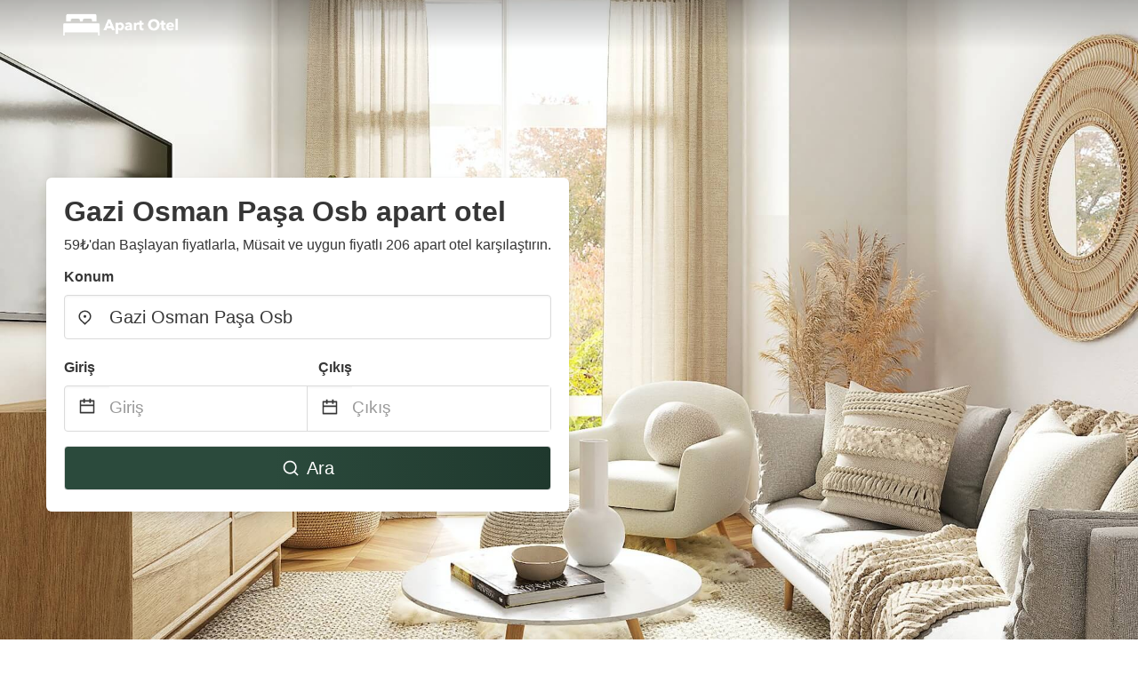

--- FILE ---
content_type: text/html
request_url: https://www.apart-otel.com/gazi-osman-pasa-osb-turkey
body_size: 53153
content:
<!DOCTYPE html><html lang="tr-TR"><head><meta charSet="utf-8"/><meta name="viewport" content="width=device-width, initial-scale=1.0"/><title>Gazi Osman Paşa Osb apart otel ve ucuz fiyatları 59₺&#x27;dan | apart-otel.com</title><meta name="title" content="Gazi Osman Paşa Osb apart otel ve ucuz fiyatları 59₺&#x27;dan | apart-otel.com"/><meta name="description" content="gecelik/59₺&#x27;dan Başlayan Fiyatlarla - Gazi Osman Paşa Osb bölgesinde 206 apart otel karşılaştırın! apart-otel.com ile en iyi ve uygun fiyatlı teklifleri bulun &amp; 70%&#x27;e kadar tasarruf edin."/><link rel="canonical" href="https://www.apart-otel.com/gazi-osman-pasa-osb-turkey"/><link rel="icon" type="image/x-icon" href="https://storage.googleapis.com/vhr-gcp-usa/logos/hotel-favicon/favicon.ico"/><link rel="icon" type="image/png" href="https://storage.googleapis.com/vhr-gcp-usa/logos/hotel-favicon/favicon-32x32.png" sizes="32x32"/><link rel="icon" type="image/png" href="https://storage.googleapis.com/vhr-gcp-usa/logos/hotel-favicon/favicon-16x16.png" sizes="16x16"/><meta property="og:title" content="Gazi Osman Paşa Osb apart otel ve ucuz fiyatları 59₺&#x27;dan | apart-otel.com"/><meta property="og:description" content="gecelik/59₺&#x27;dan Başlayan Fiyatlarla - Gazi Osman Paşa Osb bölgesinde 206 apart otel karşılaştırın! apart-otel.com ile en iyi ve uygun fiyatlı teklifleri bulun &amp; 70%&#x27;e kadar tasarruf edin."/><meta name="agd-partner-manual-verification"/><meta name="next-head-count" content="12"/><link rel="preload" href="/_next/static/css/09b51551a1dee98fd52f.css" as="style"/><link rel="stylesheet" href="/_next/static/css/09b51551a1dee98fd52f.css"/><link rel="preload" href="/_next/static/css/baeaa0c79a50d7adec47.css" as="style"/><link rel="stylesheet" href="/_next/static/css/baeaa0c79a50d7adec47.css"/><link rel="preload" href="/_next/static/chunks/main-d4df3cd2b38c1db3cb56.js" as="script"/><link rel="preload" href="/_next/static/chunks/webpack-3ebd2e4c5f70455fd5df.js" as="script"/><link rel="preload" href="/_next/static/chunks/framework.b253b3073c52263d0437.js" as="script"/><link rel="preload" href="/_next/static/chunks/36e48897.86997c975d91371e6ba3.js" as="script"/><link rel="preload" href="/_next/static/chunks/commons.88ae839944f595391cb8.js" as="script"/><link rel="preload" href="/_next/static/chunks/pages/_app-f5b954e96be545996281.js" as="script"/><link rel="preload" href="/_next/static/chunks/62cf2826.4db01173ba49bdcd0676.js" as="script"/><link rel="preload" href="/_next/static/chunks/a29ae703.1f4aba1e12321f56e7f1.js" as="script"/><link rel="preload" href="/_next/static/chunks/4c744e84.30dcdc950a365763ac65.js" as="script"/><link rel="preload" href="/_next/static/chunks/c8eae200.8e6749ae539e1e2c5ab1.js" as="script"/><link rel="preload" href="/_next/static/chunks/fe31f82c.1d4d7c27e449e33f54b1.js" as="script"/><link rel="preload" href="/_next/static/chunks/29107295.ae8513df729d18f6a62a.js" as="script"/><link rel="preload" href="/_next/static/chunks/pages/%5Bmc-slug%5D-c59881afb23f0419c4aa.js" as="script"/></head><body><div id="__next"><section class="hero is-medium is-bold" style="background-image:url(https://vhr-public.s3.us-west-2.amazonaws.com/images/landings/image_placeholder_15.jpeg);background-size:cover;background-position:center"><div class="hero-head"><nav class="navbar-gradient-background navbar"><div class="container"><div class="navbar-brand"><a class="navbar-item navbar-logo" href="/"><img src="https://vhr-public.s3.us-west-2.amazonaws.com/logos/tr_aparthotel/tr_aparthotel_white.png" alt="Logo"/></a></div></div></nav></div><div class="hero-body"><div class="container"><div class="row"><div class="columns"><div class="column is-half-desktop is-two-third-tablet is-fullwidth-mobile px-0"><div class="box search-box"><h1 class="title has-text-dark pb-0 mb-2">Gazi Osman Paşa Osb apart otel</h1><p class="has-text-dark">59₺&#x27;dan Başlayan fiyatlarla, Müsait ve uygun fiyatlı 206 apart otel karşılaştırın.</p><div class="section py-1 pt-3 px-0"><div class="row pb-2"><div class="field"><label class="label">Konum</label><div class="control has-icons-left"><div role="combobox" aria-haspopup="listbox" aria-owns="react-autowhatever-1" aria-expanded="false" class="react-autosuggest__container"><div><input type="text" value="Gazi Osman Paşa Osb" autoComplete="off" aria-autocomplete="list" aria-controls="react-autowhatever-1" class="input is-medium" placeholder="Gazi Osman Paşa Osb"/></div><div id="react-autowhatever-1" role="listbox" class="autocomplete-dropdown-container rounded-corner" style="position:absolute;top:110%;left:0;width:100%;box-shadow:0px 6px 16px rgba(0, 0, 0, 0.12);background-color:white;z-index:999"></div></div><span class="icon is-left has-text-dark map-icon-vertical-center"><svg stroke="currentColor" fill="currentColor" stroke-width="0" viewBox="0 0 24 24" height="1em" width="1em" xmlns="http://www.w3.org/2000/svg"><g><path fill="none" d="M0 0h24v24H0z"></path><path d="M12 23.728l-6.364-6.364a9 9 0 1 1 12.728 0L12 23.728zm4.95-7.778a7 7 0 1 0-9.9 0L12 20.9l4.95-4.95zM12 13a2 2 0 1 1 0-4 2 2 0 0 1 0 4z"></path></g></svg></span></div></div></div><div class="row pb-0"><div class="columns py-0 my-0 is-mobile"><div class="column is-half pb-2"><div class="field"><label class="label">Giriş</label></div></div><div class="column is-half pb-2"><div class="field"><label class="label">Çıkış</label></div></div></div><div class="is-hidden-tablet"></div><div class="is-hidden-mobile"></div><div class="columns py-0 my-0"><div class="column is-full py-0 my-0 mc"><div class="DateRangePicker DateRangePicker_1"><div><div class="DateRangePickerInput DateRangePickerInput_1 DateRangePickerInput__withBorder DateRangePickerInput__withBorder_2"><button class="DateRangePickerInput_calendarIcon DateRangePickerInput_calendarIcon_1" type="button" aria-label="Interact with the calendar and add the check-in date for your trip."><svg stroke="currentColor" fill="currentColor" stroke-width="0" viewBox="0 0 24 24" class="has-text-dark calendar-icon" height="1em" width="1em" xmlns="http://www.w3.org/2000/svg"><g><path fill="none" d="M0 0h24v24H0z"></path><path d="M17 3h4a1 1 0 0 1 1 1v16a1 1 0 0 1-1 1H3a1 1 0 0 1-1-1V4a1 1 0 0 1 1-1h4V1h2v2h6V1h2v2zm-2 2H9v2H7V5H4v4h16V5h-3v2h-2V5zm5 6H4v8h16v-8z"></path></g></svg></button><div class="DateInput DateInput_1"><input type="text" class="DateInput_input DateInput_input_1" aria-label="Giriş" id="startDate" name="startDate" value="" placeholder="Giriş" autoComplete="off" aria-describedby="DateInput__screen-reader-message-startDate"/><p class="DateInput_screenReaderMessage DateInput_screenReaderMessage_1" id="DateInput__screen-reader-message-startDate">Navigate forward to interact with the calendar and select a date. Press the question mark key to get the keyboard shortcuts for changing dates.</p></div><div class="DateRangePickerInput_arrow DateRangePickerInput_arrow_1" aria-hidden="true" role="presentation"><svg stroke="currentColor" fill="currentColor" stroke-width="0" viewBox="0 0 24 24" class="has-text-dark calendar-icon-adjustment" height="1em" width="1em" xmlns="http://www.w3.org/2000/svg"><g><path fill="none" d="M0 0h24v24H0z"></path><path d="M17 3h4a1 1 0 0 1 1 1v16a1 1 0 0 1-1 1H3a1 1 0 0 1-1-1V4a1 1 0 0 1 1-1h4V1h2v2h6V1h2v2zm-2 2H9v2H7V5H4v4h16V5h-3v2h-2V5zm5 6H4v8h16v-8z"></path></g></svg></div><div class="DateInput DateInput_1"><input type="text" class="DateInput_input DateInput_input_1" aria-label="Çıkış" id="endDate" name="endDate" value="" placeholder="Çıkış" autoComplete="off" aria-describedby="DateInput__screen-reader-message-endDate"/><p class="DateInput_screenReaderMessage DateInput_screenReaderMessage_1" id="DateInput__screen-reader-message-endDate">Navigate backward to interact with the calendar and select a date. Press the question mark key to get the keyboard shortcuts for changing dates.</p></div></div></div></div></div></div></div><div class="row mt-4"><button class="button is-medium is-fullwidth mc-search-button has-text-white"><svg stroke="currentColor" fill="currentColor" stroke-width="0" viewBox="0 0 24 24" class="mr-2" height="1em" width="1em" xmlns="http://www.w3.org/2000/svg"><g><path fill="none" d="M0 0h24v24H0z"></path><path d="M18.031 16.617l4.283 4.282-1.415 1.415-4.282-4.283A8.96 8.96 0 0 1 11 20c-4.968 0-9-4.032-9-9s4.032-9 9-9 9 4.032 9 9a8.96 8.96 0 0 1-1.969 5.617zm-2.006-.742A6.977 6.977 0 0 0 18 11c0-3.868-3.133-7-7-7-3.868 0-7 3.132-7 7 0 3.867 3.132 7 7 7a6.977 6.977 0 0 0 4.875-1.975l.15-.15z"></path></g></svg>Ara</button></div></div></div></div></div></div></div></div><div class="hero-foot"><nav class="tabs is-fullwidth"><div class="container"><ul><li class="is-active mc-hero-tab-active"><a><span class="has-text-theme-color" href="#">Cazip Fırsatlar</span></a></li><li><a class="mc-hero-tab" href="#map"><span class="has-text-white">Harita</span></a></li><li><a class="mc-hero-tab" href="#amenities"><span class="has-text-white">Olanaklar</span></a></li><li><a class="mc-hero-tab" href="#price-distribution"><span class="has-text-white">Fiyat aralığı</span></a></li><li><a class="mc-hero-tab" href="#faqs"><span class="has-text-white">Seyahat Rehberleri ve Sıkça Sorulan Sorular (SSS)</span></a></li></ul></div></nav></div></section><section class="section"><div class="container"><div style="display:flex;flex-direction:row;align-items:center;justify-content:flex-start;margin-bottom:8px"><span style="padding-right:8px;color:#FFC039;font-size:18px"><svg stroke="currentColor" fill="currentColor" stroke-width="0" viewBox="0 0 320 512" height="1em" width="1em" xmlns="http://www.w3.org/2000/svg"><path d="M296 160H180.6l42.6-129.8C227.2 15 215.7 0 200 0H56C44 0 33.8 8.9 32.2 20.8l-32 240C-1.7 275.2 9.5 288 24 288h118.7L96.6 482.5c-3.6 15.2 8 29.5 23.3 29.5 8.4 0 16.4-4.4 20.8-12l176-304c9.3-15.9-2.2-36-20.7-36z"></path></svg></span><h3 class="subtitle has-text-theme-color">82% Oranında tasarruf edin</h3></div><h2 class="title">Gazi Osman Paşa Osb yakınında En Uygun Fiyatlı Apart Otel Teklifleri</h2><div class="columns is-multiline"><div class="column is-one-quarter-widescreen is-one-third-desktop is-half-tablet"><div style="height:100%;display:flex;flex-direction:column;cursor:pointer" class="property-call-for-action-highlighter"><div class="carousel"><figure class="image has-ratio" style="position:relative"><div class="horizontalSlider___281Ls carousel__slider carousel__slider--horizontal" aria-live="polite" aria-label="slider" tabindex="0" role="listbox"><div class="carousel__slider-tray-wrapper carousel__slider-tray-wrap--horizontal"><div class="sliderTray___-vHFQ sliderAnimation___300FY carousel__slider-tray carousel__slider-tray--horizontal" style="width:400%;transform:translateX(0%) translateX(0px);flex-direction:row"><div tabindex="0" aria-selected="true" aria-label="slide" role="option" class="slide___3-Nqo slideHorizontal___1NzNV carousel__slide carousel__slide--visible" style="width:25%;padding-bottom:16.666666666666668%"><div class="slideInner___2mfX9 carousel__inner-slide"><figure class="image has-ratio is-3by2"><img class="rounded-corner image-fit image-background" src="https://images.trvl-media.com/lodging/60000000/59850000/59848500/59848424/1a72ab16.jpg?impolicy=fcrop&amp;w=1000&amp;h=666&amp;quality=medium" alt="AIRPORT APARTS NEARBY OF THE ISTANBUL AIRPORT" loading="lazy"/></figure></div></div><div tabindex="-1" aria-selected="false" aria-label="slide" role="option" class="slide___3-Nqo slideHorizontal___1NzNV carousel__slide carousel__slide--hidden" style="width:25%;padding-bottom:16.666666666666668%"><div class="slideInner___2mfX9 carousel__inner-slide"><figure class="image has-ratio is-3by2"><img class="rounded-corner image-fit image-background" src="https://images.trvl-media.com/lodging/60000000/59850000/59848500/59848424/bf130884.jpg?impolicy=fcrop&amp;w=1000&amp;h=666&amp;quality=medium" alt="AIRPORT APARTS NEARBY OF THE ISTANBUL AIRPORT" loading="lazy"/></figure></div></div><div tabindex="-1" aria-selected="false" aria-label="slide" role="option" class="slide___3-Nqo slideHorizontal___1NzNV carousel__slide carousel__slide--hidden" style="width:25%;padding-bottom:16.666666666666668%"><div class="slideInner___2mfX9 carousel__inner-slide"><figure class="image has-ratio is-3by2"><img class="rounded-corner image-fit image-background" src="https://images.trvl-media.com/lodging/60000000/59850000/59848500/59848424/d258c725.jpg?impolicy=fcrop&amp;w=1000&amp;h=666&amp;quality=medium" alt="AIRPORT APARTS NEARBY OF THE ISTANBUL AIRPORT" loading="lazy"/></figure></div></div><div tabindex="-1" aria-selected="false" aria-label="slide" role="option" class="slide___3-Nqo slideHorizontal___1NzNV carousel__slide carousel__slide--hidden" style="width:25%;padding-bottom:16.666666666666668%"><div class="slideInner___2mfX9 carousel__inner-slide"><figure class="image has-ratio is-3by2"><img class="rounded-corner image-fit image-background" src="https://images.trvl-media.com/lodging/60000000/59850000/59848500/59848424/2ced297e.jpg?impolicy=fcrop&amp;w=1000&amp;h=666&amp;quality=medium" alt="AIRPORT APARTS NEARBY OF THE ISTANBUL AIRPORT" loading="lazy"/></figure></div></div></div></div></div><button type="button" aria-label="previous" class="buttonBack___1mlaL carousel__back-button" disabled="" style="height:28px;width:28px;position:absolute;top:50%;left:4px;transform:translateY(-50%);background-color:white;opacity:0.8;border:white;border-radius:50%"><div style="width:100%;height:100%;display:flex;flex-direction:column;align-items:center;justify-content:center"><svg stroke="currentColor" fill="currentColor" stroke-width="0" viewBox="0 0 320 512" style="color:black;font-size:16px" height="1em" width="1em" xmlns="http://www.w3.org/2000/svg"><path d="M34.52 239.03L228.87 44.69c9.37-9.37 24.57-9.37 33.94 0l22.67 22.67c9.36 9.36 9.37 24.52.04 33.9L131.49 256l154.02 154.75c9.34 9.38 9.32 24.54-.04 33.9l-22.67 22.67c-9.37 9.37-24.57 9.37-33.94 0L34.52 272.97c-9.37-9.37-9.37-24.57 0-33.94z"></path></svg></div></button><button type="button" aria-label="next" class="buttonNext___2mOCa carousel__next-button" style="height:28px;width:28px;position:absolute;top:50%;right:4px;transform:translateY(-50%);background-color:white;opacity:0.8;border:white;border-radius:50%"><div style="width:100%;height:100%;display:flex;flex-direction:column;align-items:center;justify-content:center"><svg stroke="currentColor" fill="currentColor" stroke-width="0" viewBox="0 0 320 512" style="color:black;font-size:16px" height="1em" width="1em" xmlns="http://www.w3.org/2000/svg"><path d="M285.476 272.971L91.132 467.314c-9.373 9.373-24.569 9.373-33.941 0l-22.667-22.667c-9.357-9.357-9.375-24.522-.04-33.901L188.505 256 34.484 101.255c-9.335-9.379-9.317-24.544.04-33.901l22.667-22.667c9.373-9.373 24.569-9.373 33.941 0L285.475 239.03c9.373 9.372 9.373 24.568.001 33.941z"></path></svg></div></button><div style="position:absolute;bottom:4px;left:4px;border-radius:4px;background-color:rgba(255, 255, 255, 0.85);padding:4px 8px;display:flex;flex-direction:row;align-items:center;justify-content:center;font-size:14px" class="has-text-dark is-hidden"><svg stroke="currentColor" fill="currentColor" stroke-width="0" viewBox="0 0 320 512" class="mr-1" height="1em" width="1em" xmlns="http://www.w3.org/2000/svg"><path d="M296 160H180.6l42.6-129.8C227.2 15 215.7 0 200 0H56C44 0 33.8 8.9 32.2 20.8l-32 240C-1.7 275.2 9.5 288 24 288h118.7L96.6 482.5c-3.6 15.2 8 29.5 23.3 29.5 8.4 0 16.4-4.4 20.8-12l176-304c9.3-15.9-2.2-36-20.7-36z"></path></svg></div></figure></div><div style="padding-top:8px;flex:1;display:flex;flex-direction:column;justify-content:space-between"><div><span style="font-size:14px;line-height:16pt;vertical-align:center;margin-bottom:4px" class="has-text-dark mr-1"><svg stroke="currentColor" fill="currentColor" stroke-width="0" viewBox="0 0 576 512" style="color:rgba(255, 55, 91, 1);position:relative;top:1px;margin-right:4px" height="1em" width="1em" xmlns="http://www.w3.org/2000/svg"><path d="M259.3 17.8L194 150.2 47.9 171.5c-26.2 3.8-36.7 36.1-17.7 54.6l105.7 103-25 145.5c-4.5 26.3 23.2 46 46.4 33.7L288 439.6l130.7 68.7c23.2 12.2 50.9-7.4 46.4-33.7l-25-145.5 105.7-103c19-18.5 8.5-50.8-17.7-54.6L382 150.2 316.7 17.8c-11.7-23.6-45.6-23.9-57.4 0z"></path></svg>8.0<!-- --> (<!-- -->2<!-- --> <!-- -->değerlendirme<!-- -->)</span><div style="font-size:16px" class="has-text-dark">AIRPORT APARTS NEARBY OF THE ISTANBUL AIRPORT</div><div style="font-size:14px;line-height:16pt" class="has-text-grey">apart otel · 2 Misafir · 1 Yatak Odası</div></div><div style="margin-top:4px;font-size:16px;display:flex;flex-direction:row;align-items:flex-end;justify-content:space-between" class="has-text-dark"><div><div></div><div><b>₺978</b> <!-- -->/gece<span class="has-text-dark is-size-6">*</span></div></div><img src="https://firebasestorage.googleapis.com/v0/b/vacationhomerents-stage.appspot.com/o/vrbo_logo.png?alt=media&amp;token=3478aed1-e93a-4d35-be72-86c673afe30e" style="height:16px;max-width:72px;object-fit:contain"/></div></div><div style="margin-top:8px;margin-bottom:8px" class="property-call-for-action-button">Teklifi görüntüleyin</div></div></div><div class="column is-one-quarter-widescreen is-one-third-desktop is-half-tablet"><div style="height:100%;display:flex;flex-direction:column;cursor:pointer" class="property-call-for-action-highlighter"><div class="carousel"><figure class="image has-ratio" style="position:relative"><div class="horizontalSlider___281Ls carousel__slider carousel__slider--horizontal" aria-live="polite" aria-label="slider" tabindex="0" role="listbox"><div class="carousel__slider-tray-wrapper carousel__slider-tray-wrap--horizontal"><div class="sliderTray___-vHFQ sliderAnimation___300FY carousel__slider-tray carousel__slider-tray--horizontal" style="width:100%;transform:translateX(0%) translateX(0px);flex-direction:row"><div tabindex="0" aria-selected="true" aria-label="slide" role="option" class="slide___3-Nqo slideHorizontal___1NzNV carousel__slide carousel__slide--visible" style="width:100%;padding-bottom:66.66666666666667%"><div class="slideInner___2mfX9 carousel__inner-slide"><figure class="image has-ratio is-3by2"><img class="rounded-corner image-fit image-background" src="https://q-xx.bstatic.com/xdata/images/hotel/max500/438837602.jpg?k=8c3c00e4b8fd19c2c69484fc077d28e797e98ffbd2770f33017ecf7350d26b3f&amp;o=" alt="Tekirlife otel" loading="lazy"/></figure></div></div></div></div></div><button type="button" aria-label="previous" class="buttonBack___1mlaL carousel__back-button" disabled="" style="height:28px;width:28px;position:absolute;top:50%;left:4px;transform:translateY(-50%);background-color:white;opacity:0.8;border:white;border-radius:50%"><div style="width:100%;height:100%;display:flex;flex-direction:column;align-items:center;justify-content:center"><svg stroke="currentColor" fill="currentColor" stroke-width="0" viewBox="0 0 320 512" style="color:black;font-size:16px" height="1em" width="1em" xmlns="http://www.w3.org/2000/svg"><path d="M34.52 239.03L228.87 44.69c9.37-9.37 24.57-9.37 33.94 0l22.67 22.67c9.36 9.36 9.37 24.52.04 33.9L131.49 256l154.02 154.75c9.34 9.38 9.32 24.54-.04 33.9l-22.67 22.67c-9.37 9.37-24.57 9.37-33.94 0L34.52 272.97c-9.37-9.37-9.37-24.57 0-33.94z"></path></svg></div></button><button type="button" aria-label="next" class="buttonNext___2mOCa carousel__next-button" disabled="" style="height:28px;width:28px;position:absolute;top:50%;right:4px;transform:translateY(-50%);background-color:white;opacity:0.8;border:white;border-radius:50%"><div style="width:100%;height:100%;display:flex;flex-direction:column;align-items:center;justify-content:center"><svg stroke="currentColor" fill="currentColor" stroke-width="0" viewBox="0 0 320 512" style="color:black;font-size:16px" height="1em" width="1em" xmlns="http://www.w3.org/2000/svg"><path d="M285.476 272.971L91.132 467.314c-9.373 9.373-24.569 9.373-33.941 0l-22.667-22.667c-9.357-9.357-9.375-24.522-.04-33.901L188.505 256 34.484 101.255c-9.335-9.379-9.317-24.544.04-33.901l22.667-22.667c9.373-9.373 24.569-9.373 33.941 0L285.475 239.03c9.373 9.372 9.373 24.568.001 33.941z"></path></svg></div></button><div style="position:absolute;bottom:4px;left:4px;border-radius:4px;background-color:rgba(255, 255, 255, 0.85);padding:4px 8px;display:flex;flex-direction:row;align-items:center;justify-content:center;font-size:14px" class="has-text-dark is-hidden"><svg stroke="currentColor" fill="currentColor" stroke-width="0" viewBox="0 0 320 512" class="mr-1" height="1em" width="1em" xmlns="http://www.w3.org/2000/svg"><path d="M296 160H180.6l42.6-129.8C227.2 15 215.7 0 200 0H56C44 0 33.8 8.9 32.2 20.8l-32 240C-1.7 275.2 9.5 288 24 288h118.7L96.6 482.5c-3.6 15.2 8 29.5 23.3 29.5 8.4 0 16.4-4.4 20.8-12l176-304c9.3-15.9-2.2-36-20.7-36z"></path></svg></div></figure></div><div style="padding-top:8px;flex:1;display:flex;flex-direction:column;justify-content:space-between"><div><div style="font-size:16px" class="has-text-dark">Tekirlife otel</div><div style="font-size:14px;line-height:16pt" class="has-text-grey">apart otel · 2 Misafir · 1 Yatak Odası</div></div><div style="margin-top:4px;font-size:16px;display:flex;flex-direction:row;align-items:flex-end;justify-content:space-between" class="has-text-dark"><div><div></div><div><b>₺1.053</b> <!-- -->/gece</div></div><img src="https://firebasestorage.googleapis.com/v0/b/vacationhomerents-stage.appspot.com/o/MC%2FBooking.svg?alt=media&amp;token=b5174eeb-bf35-4740-b7eb-29d7b16b4503" style="height:16px;max-width:72px;object-fit:contain"/></div></div><div style="margin-top:8px;margin-bottom:8px" class="property-call-for-action-button">Teklifi görüntüleyin</div></div></div><div class="column is-one-quarter-widescreen is-one-third-desktop is-half-tablet"><div style="height:100%;display:flex;flex-direction:column;cursor:pointer" class="property-call-for-action-highlighter"><div class="carousel"><figure class="image has-ratio" style="position:relative"><div class="horizontalSlider___281Ls carousel__slider carousel__slider--horizontal" aria-live="polite" aria-label="slider" tabindex="0" role="listbox"><div class="carousel__slider-tray-wrapper carousel__slider-tray-wrap--horizontal"><div class="sliderTray___-vHFQ sliderAnimation___300FY carousel__slider-tray carousel__slider-tray--horizontal" style="width:100%;transform:translateX(0%) translateX(0px);flex-direction:row"><div tabindex="0" aria-selected="true" aria-label="slide" role="option" class="slide___3-Nqo slideHorizontal___1NzNV carousel__slide carousel__slide--visible" style="width:100%;padding-bottom:66.66666666666667%"><div class="slideInner___2mfX9 carousel__inner-slide"><figure class="image has-ratio is-3by2"><img class="rounded-corner image-fit image-background" src="https://pix6.agoda.net/property/35648557/589603436/9b33a1d9047b4f77be3b82d5ece4a3fd.jpg?ce=0&amp;s=1024x768" alt="Concept House Butik Otel" loading="lazy"/></figure></div></div></div></div></div><button type="button" aria-label="previous" class="buttonBack___1mlaL carousel__back-button" disabled="" style="height:28px;width:28px;position:absolute;top:50%;left:4px;transform:translateY(-50%);background-color:white;opacity:0.8;border:white;border-radius:50%"><div style="width:100%;height:100%;display:flex;flex-direction:column;align-items:center;justify-content:center"><svg stroke="currentColor" fill="currentColor" stroke-width="0" viewBox="0 0 320 512" style="color:black;font-size:16px" height="1em" width="1em" xmlns="http://www.w3.org/2000/svg"><path d="M34.52 239.03L228.87 44.69c9.37-9.37 24.57-9.37 33.94 0l22.67 22.67c9.36 9.36 9.37 24.52.04 33.9L131.49 256l154.02 154.75c9.34 9.38 9.32 24.54-.04 33.9l-22.67 22.67c-9.37 9.37-24.57 9.37-33.94 0L34.52 272.97c-9.37-9.37-9.37-24.57 0-33.94z"></path></svg></div></button><button type="button" aria-label="next" class="buttonNext___2mOCa carousel__next-button" disabled="" style="height:28px;width:28px;position:absolute;top:50%;right:4px;transform:translateY(-50%);background-color:white;opacity:0.8;border:white;border-radius:50%"><div style="width:100%;height:100%;display:flex;flex-direction:column;align-items:center;justify-content:center"><svg stroke="currentColor" fill="currentColor" stroke-width="0" viewBox="0 0 320 512" style="color:black;font-size:16px" height="1em" width="1em" xmlns="http://www.w3.org/2000/svg"><path d="M285.476 272.971L91.132 467.314c-9.373 9.373-24.569 9.373-33.941 0l-22.667-22.667c-9.357-9.357-9.375-24.522-.04-33.901L188.505 256 34.484 101.255c-9.335-9.379-9.317-24.544.04-33.901l22.667-22.667c9.373-9.373 24.569-9.373 33.941 0L285.475 239.03c9.373 9.372 9.373 24.568.001 33.941z"></path></svg></div></button><div style="position:absolute;bottom:4px;left:4px;border-radius:4px;background-color:rgba(255, 255, 255, 0.85);padding:4px 8px;display:flex;flex-direction:row;align-items:center;justify-content:center;font-size:14px" class="has-text-dark is-hidden"><svg stroke="currentColor" fill="currentColor" stroke-width="0" viewBox="0 0 320 512" class="mr-1" height="1em" width="1em" xmlns="http://www.w3.org/2000/svg"><path d="M296 160H180.6l42.6-129.8C227.2 15 215.7 0 200 0H56C44 0 33.8 8.9 32.2 20.8l-32 240C-1.7 275.2 9.5 288 24 288h118.7L96.6 482.5c-3.6 15.2 8 29.5 23.3 29.5 8.4 0 16.4-4.4 20.8-12l176-304c9.3-15.9-2.2-36-20.7-36z"></path></svg></div></figure></div><div style="padding-top:8px;flex:1;display:flex;flex-direction:column;justify-content:space-between"><div><span style="font-size:14px;line-height:16pt;vertical-align:center;margin-bottom:4px" class="has-text-dark mr-1"><svg stroke="currentColor" fill="currentColor" stroke-width="0" viewBox="0 0 576 512" style="color:rgba(255, 55, 91, 1);position:relative;top:1px;margin-right:4px" height="1em" width="1em" xmlns="http://www.w3.org/2000/svg"><path d="M259.3 17.8L194 150.2 47.9 171.5c-26.2 3.8-36.7 36.1-17.7 54.6l105.7 103-25 145.5c-4.5 26.3 23.2 46 46.4 33.7L288 439.6l130.7 68.7c23.2 12.2 50.9-7.4 46.4-33.7l-25-145.5 105.7-103c19-18.5 8.5-50.8-17.7-54.6L382 150.2 316.7 17.8c-11.7-23.6-45.6-23.9-57.4 0z"></path></svg>6.6<!-- --> (<!-- -->4<!-- --> <!-- -->değerlendirme<!-- -->)</span><div style="font-size:16px" class="has-text-dark">Concept House Butik Otel</div><div style="font-size:14px;line-height:16pt" class="has-text-grey">apart otel · 2 Misafir · 1 Yatak Odası</div></div><div style="margin-top:4px;font-size:16px;display:flex;flex-direction:row;align-items:flex-end;justify-content:space-between" class="has-text-dark"><div><div></div><div><b>₺1.176</b> <!-- -->/gece</div></div><img src="https://storage.googleapis.com/vhr-gcp-usa/logos/expedia-logo.png" style="height:16px;max-width:72px;object-fit:contain"/></div></div><div style="margin-top:8px;margin-bottom:8px" class="property-call-for-action-button">Teklifi görüntüleyin</div></div></div><div class="column is-one-quarter-widescreen is-one-third-desktop is-half-tablet"><div style="height:100%;display:flex;flex-direction:column;cursor:pointer" class="property-call-for-action-highlighter"><div class="carousel"><figure class="image has-ratio" style="position:relative"><div class="horizontalSlider___281Ls carousel__slider carousel__slider--horizontal" aria-live="polite" aria-label="slider" tabindex="0" role="listbox"><div class="carousel__slider-tray-wrapper carousel__slider-tray-wrap--horizontal"><div class="sliderTray___-vHFQ sliderAnimation___300FY carousel__slider-tray carousel__slider-tray--horizontal" style="width:400%;transform:translateX(0%) translateX(0px);flex-direction:row"><div tabindex="0" aria-selected="true" aria-label="slide" role="option" class="slide___3-Nqo slideHorizontal___1NzNV carousel__slide carousel__slide--visible" style="width:25%;padding-bottom:16.666666666666668%"><div class="slideInner___2mfX9 carousel__inner-slide"><figure class="image has-ratio is-3by2"><img class="rounded-corner image-fit image-background" src="https://q-xx.bstatic.com/xdata/images/hotel/max500/500842480.jpg?k=f02ba529168c9dbc19ba30de5fdef123d969fa312cb5c42bfa004f0235640e86&amp;o=" alt="DENİZ YILDIZI" loading="lazy"/></figure></div></div><div tabindex="-1" aria-selected="false" aria-label="slide" role="option" class="slide___3-Nqo slideHorizontal___1NzNV carousel__slide carousel__slide--hidden" style="width:25%;padding-bottom:16.666666666666668%"><div class="slideInner___2mfX9 carousel__inner-slide"><figure class="image has-ratio is-3by2"><img class="rounded-corner image-fit image-background" src="https://q-xx.bstatic.com/xdata/images/hotel/max500/500992367.jpg?k=83fcec9f7836796d647c5eaaa4a6202ea34a3f3cf42ed0601a2f3589f4fa9a2c&amp;o=" alt="DENİZ YILDIZI" loading="lazy"/></figure></div></div><div tabindex="-1" aria-selected="false" aria-label="slide" role="option" class="slide___3-Nqo slideHorizontal___1NzNV carousel__slide carousel__slide--hidden" style="width:25%;padding-bottom:16.666666666666668%"><div class="slideInner___2mfX9 carousel__inner-slide"><figure class="image has-ratio is-3by2"><img class="rounded-corner image-fit image-background" src="https://q-xx.bstatic.com/xdata/images/hotel/max500/500842501.jpg?k=b993fd624b5c153170f8a66ad9453194cd5e2eb9e2db06138da9cb5488715816&amp;o=" alt="DENİZ YILDIZI" loading="lazy"/></figure></div></div><div tabindex="-1" aria-selected="false" aria-label="slide" role="option" class="slide___3-Nqo slideHorizontal___1NzNV carousel__slide carousel__slide--hidden" style="width:25%;padding-bottom:16.666666666666668%"><div class="slideInner___2mfX9 carousel__inner-slide"><figure class="image has-ratio is-3by2"><img class="rounded-corner image-fit image-background" src="https://q-xx.bstatic.com/xdata/images/hotel/max500/500842502.jpg?k=c3f844eee1b0e8041ace9cf2e30c344fe8cd4e2890144e8af86c51618eb5ff0c&amp;o=" alt="DENİZ YILDIZI" loading="lazy"/></figure></div></div></div></div></div><button type="button" aria-label="previous" class="buttonBack___1mlaL carousel__back-button" disabled="" style="height:28px;width:28px;position:absolute;top:50%;left:4px;transform:translateY(-50%);background-color:white;opacity:0.8;border:white;border-radius:50%"><div style="width:100%;height:100%;display:flex;flex-direction:column;align-items:center;justify-content:center"><svg stroke="currentColor" fill="currentColor" stroke-width="0" viewBox="0 0 320 512" style="color:black;font-size:16px" height="1em" width="1em" xmlns="http://www.w3.org/2000/svg"><path d="M34.52 239.03L228.87 44.69c9.37-9.37 24.57-9.37 33.94 0l22.67 22.67c9.36 9.36 9.37 24.52.04 33.9L131.49 256l154.02 154.75c9.34 9.38 9.32 24.54-.04 33.9l-22.67 22.67c-9.37 9.37-24.57 9.37-33.94 0L34.52 272.97c-9.37-9.37-9.37-24.57 0-33.94z"></path></svg></div></button><button type="button" aria-label="next" class="buttonNext___2mOCa carousel__next-button" style="height:28px;width:28px;position:absolute;top:50%;right:4px;transform:translateY(-50%);background-color:white;opacity:0.8;border:white;border-radius:50%"><div style="width:100%;height:100%;display:flex;flex-direction:column;align-items:center;justify-content:center"><svg stroke="currentColor" fill="currentColor" stroke-width="0" viewBox="0 0 320 512" style="color:black;font-size:16px" height="1em" width="1em" xmlns="http://www.w3.org/2000/svg"><path d="M285.476 272.971L91.132 467.314c-9.373 9.373-24.569 9.373-33.941 0l-22.667-22.667c-9.357-9.357-9.375-24.522-.04-33.901L188.505 256 34.484 101.255c-9.335-9.379-9.317-24.544.04-33.901l22.667-22.667c9.373-9.373 24.569-9.373 33.941 0L285.475 239.03c9.373 9.372 9.373 24.568.001 33.941z"></path></svg></div></button><div style="position:absolute;bottom:4px;left:4px;border-radius:4px;background-color:rgba(255, 255, 255, 0.85);padding:4px 8px;display:flex;flex-direction:row;align-items:center;justify-content:center;font-size:14px" class="has-text-dark is-hidden"><svg stroke="currentColor" fill="currentColor" stroke-width="0" viewBox="0 0 320 512" class="mr-1" height="1em" width="1em" xmlns="http://www.w3.org/2000/svg"><path d="M296 160H180.6l42.6-129.8C227.2 15 215.7 0 200 0H56C44 0 33.8 8.9 32.2 20.8l-32 240C-1.7 275.2 9.5 288 24 288h118.7L96.6 482.5c-3.6 15.2 8 29.5 23.3 29.5 8.4 0 16.4-4.4 20.8-12l176-304c9.3-15.9-2.2-36-20.7-36z"></path></svg></div></figure></div><div style="padding-top:8px;flex:1;display:flex;flex-direction:column;justify-content:space-between"><div><div style="font-size:16px" class="has-text-dark">DENİZ YILDIZI</div><div style="font-size:14px;line-height:16pt" class="has-text-grey">apart otel · 2 Misafir · 1 Yatak Odası</div></div><div style="margin-top:4px;font-size:16px;display:flex;flex-direction:row;align-items:flex-end;justify-content:space-between" class="has-text-dark"><div><div></div><div><b>₺1.482</b> <!-- -->/gece</div></div><img src="https://firebasestorage.googleapis.com/v0/b/vacationhomerents-stage.appspot.com/o/MC%2FBooking.svg?alt=media&amp;token=b5174eeb-bf35-4740-b7eb-29d7b16b4503" style="height:16px;max-width:72px;object-fit:contain"/></div></div><div style="margin-top:8px;margin-bottom:8px" class="property-call-for-action-button">Teklifi görüntüleyin</div></div></div><div class="column is-one-quarter-widescreen is-one-third-desktop is-half-tablet"><div style="height:100%;display:flex;flex-direction:column;cursor:pointer" class="property-call-for-action-highlighter"><div class="carousel"><figure class="image has-ratio" style="position:relative"><div class="horizontalSlider___281Ls carousel__slider carousel__slider--horizontal" aria-live="polite" aria-label="slider" tabindex="0" role="listbox"><div class="carousel__slider-tray-wrapper carousel__slider-tray-wrap--horizontal"><div class="sliderTray___-vHFQ sliderAnimation___300FY carousel__slider-tray carousel__slider-tray--horizontal" style="width:400%;transform:translateX(0%) translateX(0px);flex-direction:row"><div tabindex="0" aria-selected="true" aria-label="slide" role="option" class="slide___3-Nqo slideHorizontal___1NzNV carousel__slide carousel__slide--visible" style="width:25%;padding-bottom:16.666666666666668%"><div class="slideInner___2mfX9 carousel__inner-slide"><figure class="image has-ratio is-3by2"><img class="rounded-corner image-fit image-background" src="https://q-xx.bstatic.com/xdata/images/hotel/max500/229134462.jpg?k=6be5c928c5fcef9f0be20192581bd0f64fb342ed1a0bd9fb24d4d53931fe4bd4&amp;o=" alt="City59 Suit Otel" loading="lazy"/></figure></div></div><div tabindex="-1" aria-selected="false" aria-label="slide" role="option" class="slide___3-Nqo slideHorizontal___1NzNV carousel__slide carousel__slide--hidden" style="width:25%;padding-bottom:16.666666666666668%"><div class="slideInner___2mfX9 carousel__inner-slide"><figure class="image has-ratio is-3by2"><img class="rounded-corner image-fit image-background" src="https://q-xx.bstatic.com/xdata/images/hotel/max500/229134215.jpg?k=08c0a83bfbe0e3ded79122213b01047f6d7d0f1054010618e870edcc91c43d92&amp;o=" alt="City59 Suit Otel" loading="lazy"/></figure></div></div><div tabindex="-1" aria-selected="false" aria-label="slide" role="option" class="slide___3-Nqo slideHorizontal___1NzNV carousel__slide carousel__slide--hidden" style="width:25%;padding-bottom:16.666666666666668%"><div class="slideInner___2mfX9 carousel__inner-slide"><figure class="image has-ratio is-3by2"><img class="rounded-corner image-fit image-background" src="https://q-xx.bstatic.com/xdata/images/hotel/max500/229128432.jpg?k=3dd5e35fb6a41c3f8dbc52e49d60e3a7b4ebdb4d488b3a10f0435e562454ace8&amp;o=" alt="City59 Suit Otel" loading="lazy"/></figure></div></div><div tabindex="-1" aria-selected="false" aria-label="slide" role="option" class="slide___3-Nqo slideHorizontal___1NzNV carousel__slide carousel__slide--hidden" style="width:25%;padding-bottom:16.666666666666668%"><div class="slideInner___2mfX9 carousel__inner-slide"><figure class="image has-ratio is-3by2"><img class="rounded-corner image-fit image-background" src="https://q-xx.bstatic.com/xdata/images/hotel/max500/160175248.jpg?k=48fce1284ed8c183c452e9a11795bd93fcc097b5d7eb02da138ae1883cf50111&amp;o=" alt="City59 Suit Otel" loading="lazy"/></figure></div></div></div></div></div><button type="button" aria-label="previous" class="buttonBack___1mlaL carousel__back-button" disabled="" style="height:28px;width:28px;position:absolute;top:50%;left:4px;transform:translateY(-50%);background-color:white;opacity:0.8;border:white;border-radius:50%"><div style="width:100%;height:100%;display:flex;flex-direction:column;align-items:center;justify-content:center"><svg stroke="currentColor" fill="currentColor" stroke-width="0" viewBox="0 0 320 512" style="color:black;font-size:16px" height="1em" width="1em" xmlns="http://www.w3.org/2000/svg"><path d="M34.52 239.03L228.87 44.69c9.37-9.37 24.57-9.37 33.94 0l22.67 22.67c9.36 9.36 9.37 24.52.04 33.9L131.49 256l154.02 154.75c9.34 9.38 9.32 24.54-.04 33.9l-22.67 22.67c-9.37 9.37-24.57 9.37-33.94 0L34.52 272.97c-9.37-9.37-9.37-24.57 0-33.94z"></path></svg></div></button><button type="button" aria-label="next" class="buttonNext___2mOCa carousel__next-button" style="height:28px;width:28px;position:absolute;top:50%;right:4px;transform:translateY(-50%);background-color:white;opacity:0.8;border:white;border-radius:50%"><div style="width:100%;height:100%;display:flex;flex-direction:column;align-items:center;justify-content:center"><svg stroke="currentColor" fill="currentColor" stroke-width="0" viewBox="0 0 320 512" style="color:black;font-size:16px" height="1em" width="1em" xmlns="http://www.w3.org/2000/svg"><path d="M285.476 272.971L91.132 467.314c-9.373 9.373-24.569 9.373-33.941 0l-22.667-22.667c-9.357-9.357-9.375-24.522-.04-33.901L188.505 256 34.484 101.255c-9.335-9.379-9.317-24.544.04-33.901l22.667-22.667c9.373-9.373 24.569-9.373 33.941 0L285.475 239.03c9.373 9.372 9.373 24.568.001 33.941z"></path></svg></div></button><div style="position:absolute;bottom:4px;left:4px;border-radius:4px;background-color:rgba(255, 255, 255, 0.85);padding:4px 8px;display:flex;flex-direction:row;align-items:center;justify-content:center;font-size:14px" class="has-text-dark is-hidden"><svg stroke="currentColor" fill="currentColor" stroke-width="0" viewBox="0 0 320 512" class="mr-1" height="1em" width="1em" xmlns="http://www.w3.org/2000/svg"><path d="M296 160H180.6l42.6-129.8C227.2 15 215.7 0 200 0H56C44 0 33.8 8.9 32.2 20.8l-32 240C-1.7 275.2 9.5 288 24 288h118.7L96.6 482.5c-3.6 15.2 8 29.5 23.3 29.5 8.4 0 16.4-4.4 20.8-12l176-304c9.3-15.9-2.2-36-20.7-36z"></path></svg></div></figure></div><div style="padding-top:8px;flex:1;display:flex;flex-direction:column;justify-content:space-between"><div><span style="font-size:14px;line-height:16pt;vertical-align:center;margin-bottom:4px" class="has-text-dark mr-1"><svg stroke="currentColor" fill="currentColor" stroke-width="0" viewBox="0 0 576 512" style="color:rgba(255, 55, 91, 1);position:relative;top:1px;margin-right:4px" height="1em" width="1em" xmlns="http://www.w3.org/2000/svg"><path d="M259.3 17.8L194 150.2 47.9 171.5c-26.2 3.8-36.7 36.1-17.7 54.6l105.7 103-25 145.5c-4.5 26.3 23.2 46 46.4 33.7L288 439.6l130.7 68.7c23.2 12.2 50.9-7.4 46.4-33.7l-25-145.5 105.7-103c19-18.5 8.5-50.8-17.7-54.6L382 150.2 316.7 17.8c-11.7-23.6-45.6-23.9-57.4 0z"></path></svg>9.2<!-- --> (<!-- -->85<!-- --> <!-- -->değerlendirme<!-- -->)</span><div style="font-size:16px" class="has-text-dark">City59 Suit Otel</div><div style="font-size:14px;line-height:16pt" class="has-text-grey">apart otel · 2 Misafir · 1 Yatak Odası</div></div><div style="margin-top:4px;font-size:16px;display:flex;flex-direction:row;align-items:flex-end;justify-content:space-between" class="has-text-dark"><div><div></div><div><b>₺1.545</b> <!-- -->/gece</div></div><img src="https://storage.googleapis.com/vhr-gcp-usa/logos/expedia-logo.png" style="height:16px;max-width:72px;object-fit:contain"/></div></div><div style="margin-top:8px;margin-bottom:8px" class="property-call-for-action-button">Teklifi görüntüleyin</div></div></div><div class="column is-one-quarter-widescreen is-one-third-desktop is-half-tablet"><a href="search?lat=41.2958236&amp;lon=27.9776173&amp;page=1" rel="nofollow noopener noreferrer" target="_blank"><div class="image has-ratio is-3by2 rounded-corner card view-more-button-highlighter" style="border:2px solid rgba(43, 74, 60, 0.8);position:relative"><div style="top:0;left:0;right:0;bottom:0;position:absolute;display:flex;flex-direction:column;align-items:center;justify-content:center;color:rgba(43, 74, 60, 1);cursor:pointer"><div style="font-size:26px;padding-bottom:4px" class="view-more-button-text"><svg stroke="currentColor" fill="currentColor" stroke-width="0" viewBox="0 0 512 512" height="1em" width="1em" xmlns="http://www.w3.org/2000/svg"><path d="M505 442.7L405.3 343c-4.5-4.5-10.6-7-17-7H372c27.6-35.3 44-79.7 44-128C416 93.1 322.9 0 208 0S0 93.1 0 208s93.1 208 208 208c48.3 0 92.7-16.4 128-44v16.3c0 6.4 2.5 12.5 7 17l99.7 99.7c9.4 9.4 24.6 9.4 33.9 0l28.3-28.3c9.4-9.4 9.4-24.6.1-34zM208 336c-70.7 0-128-57.2-128-128 0-70.7 57.2-128 128-128 70.7 0 128 57.2 128 128 0 70.7-57.2 128-128 128z"></path></svg></div><div style="font-size:18px" class="view-more-button-text">Tümünü arayın </div></div></div></a></div></div></div></section><section class="section" id="neighborhood"><div class="container"><h2 class="title">Gazi Osman Paşa Osb Yakınında Tatil Bölgeleri</h2><div class="columns is-multiline is-mobile"><div class="column is-one-fifth-desktop is-one-third-tablet is-half-mobile" style="font-size:14px"><div style="background-color:#F2F2F2;border-radius:6px;padding:12px;display:flex;flex-direction:row;align-items:center;font-weight:600"><div style="background-color:#9C5333;color:#FFFFFF;height:34px;width:34px;border-radius:12px;display:flex;flex-direction:row;align-items:center;justify-content:center;margin-right:8px"><svg stroke="currentColor" fill="currentColor" stroke-width="0" viewBox="0 0 24 24" style="height:20px;width:20px" height="1em" width="1em" xmlns="http://www.w3.org/2000/svg"><g><path fill="none" d="M0 0h24v24H0z"></path><path d="M18.364 17.364L12 23.728l-6.364-6.364a9 9 0 1 1 12.728 0zM12 13a2 2 0 1 0 0-4 2 2 0 0 0 0 4z"></path></g></svg></div><div style="flex:1"><a class="has-text-black" href="/tekirdag-region-turkey">Tekirdağ Apart otel</a></div></div></div><div class="column is-one-fifth-desktop is-one-third-tablet is-half-mobile" style="font-size:14px"><div style="background-color:#F2F2F2;border-radius:6px;padding:12px;display:flex;flex-direction:row;align-items:center;font-weight:600"><div style="background-color:#177CB0;color:#FFFFFF;height:34px;width:34px;border-radius:12px;display:flex;flex-direction:row;align-items:center;justify-content:center;margin-right:8px"><svg stroke="currentColor" fill="currentColor" stroke-width="0" viewBox="0 0 24 24" style="height:20px;width:20px" height="1em" width="1em" xmlns="http://www.w3.org/2000/svg"><g><path fill="none" d="M0 0h24v24H0z"></path><path d="M18.364 17.364L12 23.728l-6.364-6.364a9 9 0 1 1 12.728 0zM12 13a2 2 0 1 0 0-4 2 2 0 0 0 0 4z"></path></g></svg></div><div style="flex:1"><a class="has-text-black" href="/marmaraereglisi-turkey">Marmaraereğlisi Apart otel</a></div></div></div><div class="column is-one-fifth-desktop is-one-third-tablet is-half-mobile" style="font-size:14px"><div style="background-color:#F2F2F2;border-radius:6px;padding:12px;display:flex;flex-direction:row;align-items:center;font-weight:600"><div style="background-color:#D9B611;color:#FFFFFF;height:34px;width:34px;border-radius:12px;display:flex;flex-direction:row;align-items:center;justify-content:center;margin-right:8px"><svg stroke="currentColor" fill="currentColor" stroke-width="0" viewBox="0 0 24 24" style="height:20px;width:20px" height="1em" width="1em" xmlns="http://www.w3.org/2000/svg"><g><path fill="none" d="M0 0h24v24H0z"></path><path d="M18.364 17.364L12 23.728l-6.364-6.364a9 9 0 1 1 12.728 0zM12 13a2 2 0 1 0 0-4 2 2 0 0 0 0 4z"></path></g></svg></div><div style="flex:1"><a class="has-text-black" href="/yeniciftlik-turkey">Yeniçiftlik</a></div></div></div><div class="column is-one-fifth-desktop is-one-third-tablet is-half-mobile" style="font-size:14px"><div style="background-color:#F2F2F2;border-radius:6px;padding:12px;display:flex;flex-direction:row;align-items:center;font-weight:600"><div style="background-color:#E29C45;color:#FFFFFF;height:34px;width:34px;border-radius:12px;display:flex;flex-direction:row;align-items:center;justify-content:center;margin-right:8px"><svg stroke="currentColor" fill="currentColor" stroke-width="0" viewBox="0 0 24 24" style="height:20px;width:20px" height="1em" width="1em" xmlns="http://www.w3.org/2000/svg"><g><path fill="none" d="M0 0h24v24H0z"></path><path d="M18.364 17.364L12 23.728l-6.364-6.364a9 9 0 1 1 12.728 0zM12 13a2 2 0 1 0 0-4 2 2 0 0 0 0 4z"></path></g></svg></div><div style="flex:1"><a class="has-text-black" href="/sultankoy-turkey">Sultanköy</a></div></div></div><div class="column is-one-fifth-desktop is-one-third-tablet is-half-mobile" style="font-size:14px"><div style="background-color:#F2F2F2;border-radius:6px;padding:12px;display:flex;flex-direction:row;align-items:center;font-weight:600"><div style="background-color:#896C39;color:#FFFFFF;height:34px;width:34px;border-radius:12px;display:flex;flex-direction:row;align-items:center;justify-content:center;margin-right:8px"><svg stroke="currentColor" fill="currentColor" stroke-width="0" viewBox="0 0 24 24" style="height:20px;width:20px" height="1em" width="1em" xmlns="http://www.w3.org/2000/svg"><g><path fill="none" d="M0 0h24v24H0z"></path><path d="M18.364 17.364L12 23.728l-6.364-6.364a9 9 0 1 1 12.728 0zM12 13a2 2 0 1 0 0-4 2 2 0 0 0 0 4z"></path></g></svg></div><div style="flex:1"><a class="has-text-black" href="/seymen-turkey">Seymen</a></div></div></div><div class="column is-one-fifth-desktop is-one-third-tablet is-half-mobile" style="font-size:14px"><div style="background-color:#F2F2F2;border-radius:6px;padding:12px;display:flex;flex-direction:row;align-items:center;font-weight:600"><div style="background-color:#FFA631;color:#FFFFFF;height:34px;width:34px;border-radius:12px;display:flex;flex-direction:row;align-items:center;justify-content:center;margin-right:8px"><svg stroke="currentColor" fill="currentColor" stroke-width="0" viewBox="0 0 24 24" style="height:20px;width:20px" height="1em" width="1em" xmlns="http://www.w3.org/2000/svg"><g><path fill="none" d="M0 0h24v24H0z"></path><path d="M18.364 17.364L12 23.728l-6.364-6.364a9 9 0 1 1 12.728 0zM12 13a2 2 0 1 0 0-4 2 2 0 0 0 0 4z"></path></g></svg></div><div style="flex:1"><a class="has-text-black" href="/muratli-turkey">Muratlı</a></div></div></div><div class="column is-one-fifth-desktop is-one-third-tablet is-half-mobile" style="font-size:14px"><div style="background-color:#F2F2F2;border-radius:6px;padding:12px;display:flex;flex-direction:row;align-items:center;font-weight:600"><div style="background-color:#9C5333;color:#FFFFFF;height:34px;width:34px;border-radius:12px;display:flex;flex-direction:row;align-items:center;justify-content:center;margin-right:8px"><svg stroke="currentColor" fill="currentColor" stroke-width="0" viewBox="0 0 24 24" style="height:20px;width:20px" height="1em" width="1em" xmlns="http://www.w3.org/2000/svg"><g><path fill="none" d="M0 0h24v24H0z"></path><path d="M18.364 17.364L12 23.728l-6.364-6.364a9 9 0 1 1 12.728 0zM12 13a2 2 0 1 0 0-4 2 2 0 0 0 0 4z"></path></g></svg></div><div style="flex:1"><a class="has-text-black" href="/marmaracik-belediyesi-turkey">Marmaracık</a></div></div></div><div class="column is-one-fifth-desktop is-one-third-tablet is-half-mobile" style="font-size:14px"><div style="background-color:#F2F2F2;border-radius:6px;padding:12px;display:flex;flex-direction:row;align-items:center;font-weight:600"><div style="background-color:#789262;color:#FFFFFF;height:34px;width:34px;border-radius:12px;display:flex;flex-direction:row;align-items:center;justify-content:center;margin-right:8px"><svg stroke="currentColor" fill="currentColor" stroke-width="0" viewBox="0 0 24 24" style="height:20px;width:20px" height="1em" width="1em" xmlns="http://www.w3.org/2000/svg"><g><path fill="none" d="M0 0h24v24H0z"></path><path d="M18.364 17.364L12 23.728l-6.364-6.364a9 9 0 1 1 12.728 0zM12 13a2 2 0 1 0 0-4 2 2 0 0 0 0 4z"></path></g></svg></div><div style="flex:1"><a class="has-text-black" href="/buyukkaristiren-turkey">Buyukkaristiren</a></div></div></div><div class="column is-one-fifth-desktop is-one-third-tablet is-half-mobile" style="font-size:14px"><div style="background-color:#F2F2F2;border-radius:6px;padding:12px;display:flex;flex-direction:row;align-items:center;font-weight:600"><div style="background-color:#827100;color:#FFFFFF;height:34px;width:34px;border-radius:12px;display:flex;flex-direction:row;align-items:center;justify-content:center;margin-right:8px"><svg stroke="currentColor" fill="currentColor" stroke-width="0" viewBox="0 0 24 24" style="height:20px;width:20px" height="1em" width="1em" xmlns="http://www.w3.org/2000/svg"><g><path fill="none" d="M0 0h24v24H0z"></path><path d="M18.364 17.364L12 23.728l-6.364-6.364a9 9 0 1 1 12.728 0zM12 13a2 2 0 1 0 0-4 2 2 0 0 0 0 4z"></path></g></svg></div><div style="flex:1"><a class="has-text-black" href="/ahmetbey-turkey">Ahmetbey</a></div></div></div><div class="column is-one-fifth-desktop is-one-third-tablet is-half-mobile" style="font-size:14px"><div style="background-color:#F2F2F2;border-radius:6px;padding:12px;display:flex;flex-direction:row;align-items:center;font-weight:600"><div style="background-color:#FFA631;color:#FFFFFF;height:34px;width:34px;border-radius:12px;display:flex;flex-direction:row;align-items:center;justify-content:center;margin-right:8px"><svg stroke="currentColor" fill="currentColor" stroke-width="0" viewBox="0 0 24 24" style="height:20px;width:20px" height="1em" width="1em" xmlns="http://www.w3.org/2000/svg"><g><path fill="none" d="M0 0h24v24H0z"></path><path d="M18.364 17.364L12 23.728l-6.364-6.364a9 9 0 1 1 12.728 0zM12 13a2 2 0 1 0 0-4 2 2 0 0 0 0 4z"></path></g></svg></div><div style="flex:1"><a class="has-text-black" href="/evrensekiz-turkey">Evrensekiz</a></div></div></div><div class="column is-one-fifth-desktop is-one-third-tablet is-half-mobile" style="font-size:14px"><div style="background-color:#F2F2F2;border-radius:6px;padding:12px;display:flex;flex-direction:row;align-items:center;font-weight:600"><div style="background-color:#CA6924;color:#FFFFFF;height:34px;width:34px;border-radius:12px;display:flex;flex-direction:row;align-items:center;justify-content:center;margin-right:8px"><svg stroke="currentColor" fill="currentColor" stroke-width="0" viewBox="0 0 24 24" style="height:20px;width:20px" height="1em" width="1em" xmlns="http://www.w3.org/2000/svg"><g><path fill="none" d="M0 0h24v24H0z"></path><path d="M18.364 17.364L12 23.728l-6.364-6.364a9 9 0 1 1 12.728 0zM12 13a2 2 0 1 0 0-4 2 2 0 0 0 0 4z"></path></g></svg></div><div style="flex:1"><a class="has-text-black" href="/marmara-turkey">Marmara Region</a></div></div></div><div class="column is-one-fifth-desktop is-one-third-tablet is-half-mobile" style="font-size:14px"><div style="background-color:#F2F2F2;border-radius:6px;padding:12px;display:flex;flex-direction:row;align-items:center;font-weight:600"><div style="background-color:#75664D;color:#FFFFFF;height:34px;width:34px;border-radius:12px;display:flex;flex-direction:row;align-items:center;justify-content:center;margin-right:8px"><svg stroke="currentColor" fill="currentColor" stroke-width="0" viewBox="0 0 24 24" style="height:20px;width:20px" height="1em" width="1em" xmlns="http://www.w3.org/2000/svg"><g><path fill="none" d="M0 0h24v24H0z"></path><path d="M18.364 17.364L12 23.728l-6.364-6.364a9 9 0 1 1 12.728 0zM12 13a2 2 0 1 0 0-4 2 2 0 0 0 0 4z"></path></g></svg></div><div style="flex:1"><a class="has-text-black" href="/corlu-region-turkey">Çorlu</a></div></div></div><div class="column is-one-fifth-desktop is-one-third-tablet is-half-mobile" style="font-size:14px"><div style="background-color:#F2F2F2;border-radius:6px;padding:12px;display:flex;flex-direction:row;align-items:center;font-weight:600"><div style="background-color:#425066;color:#FFFFFF;height:34px;width:34px;border-radius:12px;display:flex;flex-direction:row;align-items:center;justify-content:center;margin-right:8px"><svg stroke="currentColor" fill="currentColor" stroke-width="0" viewBox="0 0 24 24" style="height:20px;width:20px" height="1em" width="1em" xmlns="http://www.w3.org/2000/svg"><g><path fill="none" d="M0 0h24v24H0z"></path><path d="M18.364 17.364L12 23.728l-6.364-6.364a9 9 0 1 1 12.728 0zM12 13a2 2 0 1 0 0-4 2 2 0 0 0 0 4z"></path></g></svg></div><div style="flex:1"><a class="has-text-black" href="/cerkezkoy-turkey">Çerkezköy</a></div></div></div><div class="column is-one-fifth-desktop is-one-third-tablet is-half-mobile" style="font-size:14px"><div style="background-color:#F2F2F2;border-radius:6px;padding:12px;display:flex;flex-direction:row;align-items:center;font-weight:600"><div style="background-color:#392F41;color:#FFFFFF;height:34px;width:34px;border-radius:12px;display:flex;flex-direction:row;align-items:center;justify-content:center;margin-right:8px"><svg stroke="currentColor" fill="currentColor" stroke-width="0" viewBox="0 0 24 24" style="height:20px;width:20px" height="1em" width="1em" xmlns="http://www.w3.org/2000/svg"><g><path fill="none" d="M0 0h24v24H0z"></path><path d="M18.364 17.364L12 23.728l-6.364-6.364a9 9 0 1 1 12.728 0zM12 13a2 2 0 1 0 0-4 2 2 0 0 0 0 4z"></path></g></svg></div><div style="flex:1"><a class="has-text-black" href="/kizilpinar-turkey">Kızılpınar</a></div></div></div><div class="column is-one-fifth-desktop is-one-third-tablet is-half-mobile" style="font-size:14px"><div style="background-color:#F2F2F2;border-radius:6px;padding:12px;display:flex;flex-direction:row;align-items:center;font-weight:600"><div style="background-color:#009900;color:#FFFFFF;height:34px;width:34px;border-radius:12px;display:flex;flex-direction:row;align-items:center;justify-content:center;margin-right:8px"><svg stroke="currentColor" fill="currentColor" stroke-width="0" viewBox="0 0 24 24" style="height:20px;width:20px" height="1em" width="1em" xmlns="http://www.w3.org/2000/svg"><g><path fill="none" d="M0 0h24v24H0z"></path><path d="M18.364 17.364L12 23.728l-6.364-6.364a9 9 0 1 1 12.728 0zM12 13a2 2 0 1 0 0-4 2 2 0 0 0 0 4z"></path></g></svg></div><div style="flex:1"><a class="has-text-black" href="/velimese-turkey">Velimeşe</a></div></div></div><div class="column is-one-fifth-desktop is-one-third-tablet is-half-mobile" style="font-size:14px"><div style="background-color:#F2F2F2;border-radius:6px;padding:12px;display:flex;flex-direction:row;align-items:center;font-weight:600"><div style="background-color:#75664D;color:#FFFFFF;height:34px;width:34px;border-radius:12px;display:flex;flex-direction:row;align-items:center;justify-content:center;margin-right:8px"><svg stroke="currentColor" fill="currentColor" stroke-width="0" viewBox="0 0 24 24" style="height:20px;width:20px" height="1em" width="1em" xmlns="http://www.w3.org/2000/svg"><g><path fill="none" d="M0 0h24v24H0z"></path><path d="M18.364 17.364L12 23.728l-6.364-6.364a9 9 0 1 1 12.728 0zM12 13a2 2 0 1 0 0-4 2 2 0 0 0 0 4z"></path></g></svg></div><div style="flex:1"><a class="has-text-black" href="/karamehmet-turkey">Karamehmet</a></div></div></div><div class="column is-one-fifth-desktop is-one-third-tablet is-half-mobile" style="font-size:14px"><div style="background-color:#F2F2F2;border-radius:6px;padding:12px;display:flex;flex-direction:row;align-items:center;font-weight:600"><div style="background-color:#60281E;color:#FFFFFF;height:34px;width:34px;border-radius:12px;display:flex;flex-direction:row;align-items:center;justify-content:center;margin-right:8px"><svg stroke="currentColor" fill="currentColor" stroke-width="0" viewBox="0 0 24 24" style="height:20px;width:20px" height="1em" width="1em" xmlns="http://www.w3.org/2000/svg"><g><path fill="none" d="M0 0h24v24H0z"></path><path d="M18.364 17.364L12 23.728l-6.364-6.364a9 9 0 1 1 12.728 0zM12 13a2 2 0 1 0 0-4 2 2 0 0 0 0 4z"></path></g></svg></div><div style="flex:1"><a class="has-text-black" href="/gazi-osman-pasa-mahallesi-turkey">Gazi Osman Paşa</a></div></div></div><div class="column is-one-fifth-desktop is-one-third-tablet is-half-mobile" style="font-size:14px"><div style="background-color:#F2F2F2;border-radius:6px;padding:12px;display:flex;flex-direction:row;align-items:center;font-weight:600"><div style="background-color:#CA6924;color:#FFFFFF;height:34px;width:34px;border-radius:12px;display:flex;flex-direction:row;align-items:center;justify-content:center;margin-right:8px"><svg stroke="currentColor" fill="currentColor" stroke-width="0" viewBox="0 0 24 24" style="height:20px;width:20px" height="1em" width="1em" xmlns="http://www.w3.org/2000/svg"><g><path fill="none" d="M0 0h24v24H0z"></path><path d="M18.364 17.364L12 23.728l-6.364-6.364a9 9 0 1 1 12.728 0zM12 13a2 2 0 1 0 0-4 2 2 0 0 0 0 4z"></path></g></svg></div><div style="flex:1"><a class="has-text-black" href="/kapakli-turkey">Kapaklı</a></div></div></div><div class="column is-one-fifth-desktop is-one-third-tablet is-half-mobile" style="font-size:14px"><div style="background-color:#F2F2F2;border-radius:6px;padding:12px;display:flex;flex-direction:row;align-items:center;font-weight:600"><div style="background-color:#A29B7C;color:#FFFFFF;height:34px;width:34px;border-radius:12px;display:flex;flex-direction:row;align-items:center;justify-content:center;margin-right:8px"><svg stroke="currentColor" fill="currentColor" stroke-width="0" viewBox="0 0 24 24" style="height:20px;width:20px" height="1em" width="1em" xmlns="http://www.w3.org/2000/svg"><g><path fill="none" d="M0 0h24v24H0z"></path><path d="M18.364 17.364L12 23.728l-6.364-6.364a9 9 0 1 1 12.728 0zM12 13a2 2 0 1 0 0-4 2 2 0 0 0 0 4z"></path></g></svg></div><div style="flex:1"><a class="has-text-black" href="/saray-turkey">Saray</a></div></div></div><div class="column is-one-fifth-desktop is-one-third-tablet is-half-mobile" style="font-size:14px"><div style="background-color:#F2F2F2;border-radius:6px;padding:12px;display:flex;flex-direction:row;align-items:center;font-weight:600"><div style="background-color:#FFA631;color:#FFFFFF;height:34px;width:34px;border-radius:12px;display:flex;flex-direction:row;align-items:center;justify-content:center;margin-right:8px"><svg stroke="currentColor" fill="currentColor" stroke-width="0" viewBox="0 0 24 24" style="height:20px;width:20px" height="1em" width="1em" xmlns="http://www.w3.org/2000/svg"><g><path fill="none" d="M0 0h24v24H0z"></path><path d="M18.364 17.364L12 23.728l-6.364-6.364a9 9 0 1 1 12.728 0zM12 13a2 2 0 1 0 0-4 2 2 0 0 0 0 4z"></path></g></svg></div><div style="flex:1"><a class="has-text-black" href="/safaalan-turkey">Safaalan</a></div></div></div><div class="column is-one-fifth-desktop is-one-third-tablet is-half-mobile" style="font-size:14px"><div style="background-color:#F2F2F2;border-radius:6px;padding:12px;display:flex;flex-direction:row;align-items:center;font-weight:600"><div style="background-color:#00BC12;color:#FFFFFF;height:34px;width:34px;border-radius:12px;display:flex;flex-direction:row;align-items:center;justify-content:center;margin-right:8px"><svg stroke="currentColor" fill="currentColor" stroke-width="0" viewBox="0 0 24 24" style="height:20px;width:20px" height="1em" width="1em" xmlns="http://www.w3.org/2000/svg"><g><path fill="none" d="M0 0h24v24H0z"></path><path d="M18.364 17.364L12 23.728l-6.364-6.364a9 9 0 1 1 12.728 0zM12 13a2 2 0 1 0 0-4 2 2 0 0 0 0 4z"></path></g></svg></div><div style="flex:1"><a class="has-text-black" href="/silivri-turkey">Silivri</a></div></div></div><div class="column is-one-fifth-desktop is-one-third-tablet is-half-mobile" style="font-size:14px"><div style="background-color:#F2F2F2;border-radius:6px;padding:12px;display:flex;flex-direction:row;align-items:center;font-weight:600"><div style="background-color:#75664D;color:#FFFFFF;height:34px;width:34px;border-radius:12px;display:flex;flex-direction:row;align-items:center;justify-content:center;margin-right:8px"><svg stroke="currentColor" fill="currentColor" stroke-width="0" viewBox="0 0 24 24" style="height:20px;width:20px" height="1em" width="1em" xmlns="http://www.w3.org/2000/svg"><g><path fill="none" d="M0 0h24v24H0z"></path><path d="M18.364 17.364L12 23.728l-6.364-6.364a9 9 0 1 1 12.728 0zM12 13a2 2 0 1 0 0-4 2 2 0 0 0 0 4z"></path></g></svg></div><div style="flex:1"><a class="has-text-black" href="/kamiloba-turkey">Kamiloba</a></div></div></div><div class="column is-one-fifth-desktop is-one-third-tablet is-half-mobile" style="font-size:14px"><div style="background-color:#F2F2F2;border-radius:6px;padding:12px;display:flex;flex-direction:row;align-items:center;font-weight:600"><div style="background-color:#B35C44;color:#FFFFFF;height:34px;width:34px;border-radius:12px;display:flex;flex-direction:row;align-items:center;justify-content:center;margin-right:8px"><svg stroke="currentColor" fill="currentColor" stroke-width="0" viewBox="0 0 24 24" style="height:20px;width:20px" height="1em" width="1em" xmlns="http://www.w3.org/2000/svg"><g><path fill="none" d="M0 0h24v24H0z"></path><path d="M18.364 17.364L12 23.728l-6.364-6.364a9 9 0 1 1 12.728 0zM12 13a2 2 0 1 0 0-4 2 2 0 0 0 0 4z"></path></g></svg></div><div style="flex:1"><a class="has-text-black" href="/gazitepe-turkey">Gazitepe</a></div></div></div><div class="column is-one-fifth-desktop is-one-third-tablet is-half-mobile" style="font-size:14px"><div style="background-color:#F2F2F2;border-radius:6px;padding:12px;display:flex;flex-direction:row;align-items:center;font-weight:600"><div style="background-color:#009900;color:#FFFFFF;height:34px;width:34px;border-radius:12px;display:flex;flex-direction:row;align-items:center;justify-content:center;margin-right:8px"><svg stroke="currentColor" fill="currentColor" stroke-width="0" viewBox="0 0 24 24" style="height:20px;width:20px" height="1em" width="1em" xmlns="http://www.w3.org/2000/svg"><g><path fill="none" d="M0 0h24v24H0z"></path><path d="M18.364 17.364L12 23.728l-6.364-6.364a9 9 0 1 1 12.728 0zM12 13a2 2 0 1 0 0-4 2 2 0 0 0 0 4z"></path></g></svg></div><div style="flex:1"><a class="has-text-black" href="/catalca-turkey">Çatalca</a></div></div></div><div class="column is-one-fifth-desktop is-one-third-tablet is-half-mobile" style="font-size:14px"><div style="background-color:#F2F2F2;border-radius:6px;padding:12px;display:flex;flex-direction:row;align-items:center;font-weight:600"><div style="background-color:#789262;color:#FFFFFF;height:34px;width:34px;border-radius:12px;display:flex;flex-direction:row;align-items:center;justify-content:center;margin-right:8px"><svg stroke="currentColor" fill="currentColor" stroke-width="0" viewBox="0 0 24 24" style="height:20px;width:20px" height="1em" width="1em" xmlns="http://www.w3.org/2000/svg"><g><path fill="none" d="M0 0h24v24H0z"></path><path d="M18.364 17.364L12 23.728l-6.364-6.364a9 9 0 1 1 12.728 0zM12 13a2 2 0 1 0 0-4 2 2 0 0 0 0 4z"></path></g></svg></div><div style="flex:1"><a class="has-text-black" href="/kabakca-turkey">Kabakça</a></div></div></div></div></div></section><section id="map"><div class="section"></div></section><section class="section"><div class="container"><h2 class="title">Gazi Osman Paşa Osb Klima apart otel</h2><div class="columns is-multiline"><div class="column is-one-quarter-widescreen is-one-third-desktop is-half-tablet"><div style="height:100%;display:flex;flex-direction:column;cursor:pointer" class="property-call-for-action-highlighter"><div class="carousel"><figure class="image has-ratio" style="position:relative"><div class="horizontalSlider___281Ls carousel__slider carousel__slider--horizontal" aria-live="polite" aria-label="slider" tabindex="0" role="listbox"><div class="carousel__slider-tray-wrapper carousel__slider-tray-wrap--horizontal"><div class="sliderTray___-vHFQ sliderAnimation___300FY carousel__slider-tray carousel__slider-tray--horizontal" style="width:100%;transform:translateX(0%) translateX(0px);flex-direction:row"><div tabindex="0" aria-selected="true" aria-label="slide" role="option" class="slide___3-Nqo slideHorizontal___1NzNV carousel__slide carousel__slide--visible" style="width:100%;padding-bottom:66.66666666666667%"><div class="slideInner___2mfX9 carousel__inner-slide"><figure class="image has-ratio is-3by2"><img class="rounded-corner image-fit image-background" src="https://q-xx.bstatic.com/xdata/images/hotel/max500/438837602.jpg?k=8c3c00e4b8fd19c2c69484fc077d28e797e98ffbd2770f33017ecf7350d26b3f&amp;o=" alt="Tekirlife otel" loading="lazy"/></figure></div></div></div></div></div><button type="button" aria-label="previous" class="buttonBack___1mlaL carousel__back-button" disabled="" style="height:28px;width:28px;position:absolute;top:50%;left:4px;transform:translateY(-50%);background-color:white;opacity:0.8;border:white;border-radius:50%"><div style="width:100%;height:100%;display:flex;flex-direction:column;align-items:center;justify-content:center"><svg stroke="currentColor" fill="currentColor" stroke-width="0" viewBox="0 0 320 512" style="color:black;font-size:16px" height="1em" width="1em" xmlns="http://www.w3.org/2000/svg"><path d="M34.52 239.03L228.87 44.69c9.37-9.37 24.57-9.37 33.94 0l22.67 22.67c9.36 9.36 9.37 24.52.04 33.9L131.49 256l154.02 154.75c9.34 9.38 9.32 24.54-.04 33.9l-22.67 22.67c-9.37 9.37-24.57 9.37-33.94 0L34.52 272.97c-9.37-9.37-9.37-24.57 0-33.94z"></path></svg></div></button><button type="button" aria-label="next" class="buttonNext___2mOCa carousel__next-button" disabled="" style="height:28px;width:28px;position:absolute;top:50%;right:4px;transform:translateY(-50%);background-color:white;opacity:0.8;border:white;border-radius:50%"><div style="width:100%;height:100%;display:flex;flex-direction:column;align-items:center;justify-content:center"><svg stroke="currentColor" fill="currentColor" stroke-width="0" viewBox="0 0 320 512" style="color:black;font-size:16px" height="1em" width="1em" xmlns="http://www.w3.org/2000/svg"><path d="M285.476 272.971L91.132 467.314c-9.373 9.373-24.569 9.373-33.941 0l-22.667-22.667c-9.357-9.357-9.375-24.522-.04-33.901L188.505 256 34.484 101.255c-9.335-9.379-9.317-24.544.04-33.901l22.667-22.667c9.373-9.373 24.569-9.373 33.941 0L285.475 239.03c9.373 9.372 9.373 24.568.001 33.941z"></path></svg></div></button><div style="position:absolute;bottom:4px;left:4px;border-radius:4px;background-color:rgba(255, 255, 255, 0.85);padding:4px 8px;display:flex;flex-direction:row;align-items:center;justify-content:center;font-size:14px" class="has-text-dark ">Klima</div></figure></div><div style="padding-top:8px;flex:1;display:flex;flex-direction:column;justify-content:space-between"><div><div style="font-size:16px" class="has-text-dark">Tekirlife otel</div><div style="font-size:14px;line-height:16pt" class="has-text-grey">apart otel · 2 Misafir · 1 Yatak Odası</div></div><div style="margin-top:4px;font-size:16px;display:flex;flex-direction:row;align-items:flex-end;justify-content:space-between" class="has-text-dark"><div><div></div><div><b>₺1.053</b> <!-- -->/gece</div></div><img src="https://firebasestorage.googleapis.com/v0/b/vacationhomerents-stage.appspot.com/o/MC%2FBooking.svg?alt=media&amp;token=b5174eeb-bf35-4740-b7eb-29d7b16b4503" style="height:16px;max-width:72px;object-fit:contain"/></div></div><div style="margin-top:8px;margin-bottom:8px" class="property-call-for-action-button">Teklifi görüntüleyin</div></div></div><div class="column is-one-quarter-widescreen is-one-third-desktop is-half-tablet"><div style="height:100%;display:flex;flex-direction:column;cursor:pointer" class="property-call-for-action-highlighter"><div class="carousel"><figure class="image has-ratio" style="position:relative"><div class="horizontalSlider___281Ls carousel__slider carousel__slider--horizontal" aria-live="polite" aria-label="slider" tabindex="0" role="listbox"><div class="carousel__slider-tray-wrapper carousel__slider-tray-wrap--horizontal"><div class="sliderTray___-vHFQ sliderAnimation___300FY carousel__slider-tray carousel__slider-tray--horizontal" style="width:400%;transform:translateX(0%) translateX(0px);flex-direction:row"><div tabindex="0" aria-selected="true" aria-label="slide" role="option" class="slide___3-Nqo slideHorizontal___1NzNV carousel__slide carousel__slide--visible" style="width:25%;padding-bottom:16.666666666666668%"><div class="slideInner___2mfX9 carousel__inner-slide"><figure class="image has-ratio is-3by2"><img class="rounded-corner image-fit image-background" src="https://q-xx.bstatic.com/xdata/images/hotel/max500/229134462.jpg?k=6be5c928c5fcef9f0be20192581bd0f64fb342ed1a0bd9fb24d4d53931fe4bd4&amp;o=" alt="City59 Suit Otel" loading="lazy"/></figure></div></div><div tabindex="-1" aria-selected="false" aria-label="slide" role="option" class="slide___3-Nqo slideHorizontal___1NzNV carousel__slide carousel__slide--hidden" style="width:25%;padding-bottom:16.666666666666668%"><div class="slideInner___2mfX9 carousel__inner-slide"><figure class="image has-ratio is-3by2"><img class="rounded-corner image-fit image-background" src="https://q-xx.bstatic.com/xdata/images/hotel/max500/229134215.jpg?k=08c0a83bfbe0e3ded79122213b01047f6d7d0f1054010618e870edcc91c43d92&amp;o=" alt="City59 Suit Otel" loading="lazy"/></figure></div></div><div tabindex="-1" aria-selected="false" aria-label="slide" role="option" class="slide___3-Nqo slideHorizontal___1NzNV carousel__slide carousel__slide--hidden" style="width:25%;padding-bottom:16.666666666666668%"><div class="slideInner___2mfX9 carousel__inner-slide"><figure class="image has-ratio is-3by2"><img class="rounded-corner image-fit image-background" src="https://q-xx.bstatic.com/xdata/images/hotel/max500/229128432.jpg?k=3dd5e35fb6a41c3f8dbc52e49d60e3a7b4ebdb4d488b3a10f0435e562454ace8&amp;o=" alt="City59 Suit Otel" loading="lazy"/></figure></div></div><div tabindex="-1" aria-selected="false" aria-label="slide" role="option" class="slide___3-Nqo slideHorizontal___1NzNV carousel__slide carousel__slide--hidden" style="width:25%;padding-bottom:16.666666666666668%"><div class="slideInner___2mfX9 carousel__inner-slide"><figure class="image has-ratio is-3by2"><img class="rounded-corner image-fit image-background" src="https://q-xx.bstatic.com/xdata/images/hotel/max500/160175248.jpg?k=48fce1284ed8c183c452e9a11795bd93fcc097b5d7eb02da138ae1883cf50111&amp;o=" alt="City59 Suit Otel" loading="lazy"/></figure></div></div></div></div></div><button type="button" aria-label="previous" class="buttonBack___1mlaL carousel__back-button" disabled="" style="height:28px;width:28px;position:absolute;top:50%;left:4px;transform:translateY(-50%);background-color:white;opacity:0.8;border:white;border-radius:50%"><div style="width:100%;height:100%;display:flex;flex-direction:column;align-items:center;justify-content:center"><svg stroke="currentColor" fill="currentColor" stroke-width="0" viewBox="0 0 320 512" style="color:black;font-size:16px" height="1em" width="1em" xmlns="http://www.w3.org/2000/svg"><path d="M34.52 239.03L228.87 44.69c9.37-9.37 24.57-9.37 33.94 0l22.67 22.67c9.36 9.36 9.37 24.52.04 33.9L131.49 256l154.02 154.75c9.34 9.38 9.32 24.54-.04 33.9l-22.67 22.67c-9.37 9.37-24.57 9.37-33.94 0L34.52 272.97c-9.37-9.37-9.37-24.57 0-33.94z"></path></svg></div></button><button type="button" aria-label="next" class="buttonNext___2mOCa carousel__next-button" style="height:28px;width:28px;position:absolute;top:50%;right:4px;transform:translateY(-50%);background-color:white;opacity:0.8;border:white;border-radius:50%"><div style="width:100%;height:100%;display:flex;flex-direction:column;align-items:center;justify-content:center"><svg stroke="currentColor" fill="currentColor" stroke-width="0" viewBox="0 0 320 512" style="color:black;font-size:16px" height="1em" width="1em" xmlns="http://www.w3.org/2000/svg"><path d="M285.476 272.971L91.132 467.314c-9.373 9.373-24.569 9.373-33.941 0l-22.667-22.667c-9.357-9.357-9.375-24.522-.04-33.901L188.505 256 34.484 101.255c-9.335-9.379-9.317-24.544.04-33.901l22.667-22.667c9.373-9.373 24.569-9.373 33.941 0L285.475 239.03c9.373 9.372 9.373 24.568.001 33.941z"></path></svg></div></button><div style="position:absolute;bottom:4px;left:4px;border-radius:4px;background-color:rgba(255, 255, 255, 0.85);padding:4px 8px;display:flex;flex-direction:row;align-items:center;justify-content:center;font-size:14px" class="has-text-dark ">Klima</div></figure></div><div style="padding-top:8px;flex:1;display:flex;flex-direction:column;justify-content:space-between"><div><span style="font-size:14px;line-height:16pt;vertical-align:center;margin-bottom:4px" class="has-text-dark mr-1"><svg stroke="currentColor" fill="currentColor" stroke-width="0" viewBox="0 0 576 512" style="color:rgba(255, 55, 91, 1);position:relative;top:1px;margin-right:4px" height="1em" width="1em" xmlns="http://www.w3.org/2000/svg"><path d="M259.3 17.8L194 150.2 47.9 171.5c-26.2 3.8-36.7 36.1-17.7 54.6l105.7 103-25 145.5c-4.5 26.3 23.2 46 46.4 33.7L288 439.6l130.7 68.7c23.2 12.2 50.9-7.4 46.4-33.7l-25-145.5 105.7-103c19-18.5 8.5-50.8-17.7-54.6L382 150.2 316.7 17.8c-11.7-23.6-45.6-23.9-57.4 0z"></path></svg>9.2<!-- --> (<!-- -->85<!-- --> <!-- -->değerlendirme<!-- -->)</span><div style="font-size:16px" class="has-text-dark">City59 Suit Otel</div><div style="font-size:14px;line-height:16pt" class="has-text-grey">apart otel · 2 Misafir · 1 Yatak Odası</div></div><div style="margin-top:4px;font-size:16px;display:flex;flex-direction:row;align-items:flex-end;justify-content:space-between" class="has-text-dark"><div><div></div><div><b>₺1.545</b> <!-- -->/gece</div></div><img src="https://storage.googleapis.com/vhr-gcp-usa/logos/expedia-logo.png" style="height:16px;max-width:72px;object-fit:contain"/></div></div><div style="margin-top:8px;margin-bottom:8px" class="property-call-for-action-button">Teklifi görüntüleyin</div></div></div><div class="column is-one-quarter-widescreen is-one-third-desktop is-half-tablet"><a href="search?lat=41.2958236&amp;lon=27.9776173&amp;page=1&amp;filters=%7B%22propertyType%22%3A%5B%22apart%20otel%22%5D%2C%22amenity%22%3A%5B%22klima%22%5D%7D" rel="nofollow noopener noreferrer" target="_blank"><div class="image has-ratio is-3by2 rounded-corner card view-more-button-highlighter" style="border:2px solid rgba(43, 74, 60, 0.8);position:relative"><div style="top:0;left:0;right:0;bottom:0;position:absolute;display:flex;flex-direction:column;align-items:center;justify-content:center;color:rgba(43, 74, 60, 1);cursor:pointer"><div style="font-size:26px;padding-bottom:4px" class="view-more-button-text"><svg stroke="currentColor" fill="currentColor" stroke-width="0" viewBox="0 0 512 512" height="1em" width="1em" xmlns="http://www.w3.org/2000/svg"><path d="M505 442.7L405.3 343c-4.5-4.5-10.6-7-17-7H372c27.6-35.3 44-79.7 44-128C416 93.1 322.9 0 208 0S0 93.1 0 208s93.1 208 208 208c48.3 0 92.7-16.4 128-44v16.3c0 6.4 2.5 12.5 7 17l99.7 99.7c9.4 9.4 24.6 9.4 33.9 0l28.3-28.3c9.4-9.4 9.4-24.6.1-34zM208 336c-70.7 0-128-57.2-128-128 0-70.7 57.2-128 128-128 70.7 0 128 57.2 128 128 0 70.7-57.2 128-128 128z"></path></svg></div><div style="font-size:18px" class="view-more-button-text">Tümünü arayın </div></div></div></a></div></div></div></section><div itemscope="" itemType="https://schema.org/FAQPage"><div class="container"><div class="columns is-mobile"><div class="column is-12"><div style="display:flex;flex-direction:column;border-bottom:1px solid #DFDFDF;margin-bottom:4px;border-radius:4px" itemscope="" itemProp="mainEntity" itemType="https://schema.org/Question"><div style="display:flex;flex-direction:row;justify-content:space-between;align-items:center;cursor:pointer;padding:0px 16px 16px 16px"><div><div itemProp="name" style="font-size:10pt;color:#666">Gazi Osman Paşa Osb içerisinde En Popüler Olanaklar Nelerdir?</div><div style="font-weight:600">Gazi Osman Paşa Osb içerisindeki En İyi Olanaklar</div></div><div style="margin-left:16px">+</div></div><div style="display:none;padding:0px 16px;margin-bottom:16px"><div style="margin-bottom:32px" itemscope="" itemProp="acceptedAnswer" itemType="https://schema.org/Answer"><div itemProp="text">Yukarıda Gazi Osman Paşa Osb içerisindeki en iyi apart otel olanakları ve bunların her biri ile ilişkili mülk sayıları gösterilmektedir. Gazi Osman Paşa Osb içerisinde, <b>97</b> adet apart otel <b>Wifi</b> hizmeti, <b>92</b> adet apart otel <b>Klima</b> hizmeti, <b>92</b> adet apart otel <b>Park Yeri</b> hizmeti sunmaktadır. Eğer tatiliniz süresince Wifi hizmetini talep ediyorsanız bu mülkleri karşılaştırmak için <b>Wifi</b> filtresini kullanın. Buraya özgü olmayan iki hizmet <b>Spor salonu, Jakuzi</b>.</div></div><div class="columns is-multiline is-mobile"><div class="column is-one-fifth-widescreen is-one-quarter-desktop is-one-third-tablet is-half-mobile" id="Wifi"><a href="search?lat=41.2958236&amp;lon=27.9776173&amp;page=1&amp;filters=%7B%22amenity%22%3A%5B%22wifi%22%5D%7D" rel="nofollow noopener noreferrer" target="_blank"><div style="padding:32px 32px;height:100%;cursor:pointer" class="card rounded-corner"><div class="has-text-theme-color" style="font-size:14px">97<!-- --> <!-- -->Evler</div><div class="has-text-black" style="font-size:18px;font-weight:600">Wifi</div></div></a></div><div class="column is-one-fifth-widescreen is-one-quarter-desktop is-one-third-tablet is-half-mobile" id="Klima"><a href="search?lat=41.2958236&amp;lon=27.9776173&amp;page=1&amp;filters=%7B%22amenity%22%3A%5B%22klima%22%5D%7D" rel="nofollow noopener noreferrer" target="_blank"><div style="padding:32px 32px;height:100%;cursor:pointer" class="card rounded-corner"><div class="has-text-theme-color" style="font-size:14px">92<!-- --> <!-- -->Evler</div><div class="has-text-black" style="font-size:18px;font-weight:600">Klima</div></div></a></div><div class="column is-one-fifth-widescreen is-one-quarter-desktop is-one-third-tablet is-half-mobile" id="Park Yeri"><a href="search?lat=41.2958236&amp;lon=27.9776173&amp;page=1&amp;filters=%7B%22amenity%22%3A%5B%22park%20yeri%22%5D%7D" rel="nofollow noopener noreferrer" target="_blank"><div style="padding:32px 32px;height:100%;cursor:pointer" class="card rounded-corner"><div class="has-text-theme-color" style="font-size:14px">92<!-- --> <!-- -->Evler</div><div class="has-text-black" style="font-size:18px;font-weight:600">Park Yeri</div></div></a></div><div class="column is-one-fifth-widescreen is-one-quarter-desktop is-one-third-tablet is-half-mobile" id="Tesis genelinde sigara içmek yasaktır"><a href="search?lat=41.2958236&amp;lon=27.9776173&amp;page=1&amp;filters=%7B%22amenity%22%3A%5B%22tesis%20genelinde%20sigara%20i%C3%A7mek%20yasakt%C4%B1r%22%5D%7D" rel="nofollow noopener noreferrer" target="_blank"><div style="padding:32px 32px;height:100%;cursor:pointer" class="card rounded-corner"><div class="has-text-theme-color" style="font-size:14px">90<!-- --> <!-- -->Evler</div><div class="has-text-black" style="font-size:18px;font-weight:600">Tesis genelinde sigara içmek yasaktır</div></div></a></div><div class="column is-one-fifth-widescreen is-one-quarter-desktop is-one-third-tablet is-half-mobile" id="Isıtma"><a href="search?lat=41.2958236&amp;lon=27.9776173&amp;page=1&amp;filters=%7B%22amenity%22%3A%5B%22is%C4%B1tma%22%5D%7D" rel="nofollow noopener noreferrer" target="_blank"><div style="padding:32px 32px;height:100%;cursor:pointer" class="card rounded-corner"><div class="has-text-theme-color" style="font-size:14px">83<!-- --> <!-- -->Evler</div><div class="has-text-black" style="font-size:18px;font-weight:600">Isıtma</div></div></a></div><div class="column is-one-fifth-widescreen is-one-quarter-desktop is-one-third-tablet is-half-mobile" id="Özel banyo"><a href="search?lat=41.2958236&amp;lon=27.9776173&amp;page=1&amp;filters=%7B%22amenity%22%3A%5B%22%C3%B6zel%20banyo%22%5D%7D" rel="nofollow noopener noreferrer" target="_blank"><div style="padding:32px 32px;height:100%;cursor:pointer" class="card rounded-corner"><div class="has-text-theme-color" style="font-size:14px">79<!-- --> <!-- -->Evler</div><div class="has-text-black" style="font-size:18px;font-weight:600">Özel banyo</div></div></a></div><div class="column is-one-fifth-widescreen is-one-quarter-desktop is-one-third-tablet is-half-mobile" id="TV"><a href="search?lat=41.2958236&amp;lon=27.9776173&amp;page=1&amp;filters=%7B%22amenity%22%3A%5B%22tv%22%5D%7D" rel="nofollow noopener noreferrer" target="_blank"><div style="padding:32px 32px;height:100%;cursor:pointer" class="card rounded-corner"><div class="has-text-theme-color" style="font-size:14px">77<!-- --> <!-- -->Evler</div><div class="has-text-black" style="font-size:18px;font-weight:600">TV</div></div></a></div><div class="column is-one-fifth-widescreen is-one-quarter-desktop is-one-third-tablet is-half-mobile" id="Ütü"><a href="search?lat=41.2958236&amp;lon=27.9776173&amp;page=1&amp;filters=%7B%22amenity%22%3A%5B%22%C3%BCt%C3%BC%22%5D%7D" rel="nofollow noopener noreferrer" target="_blank"><div style="padding:32px 32px;height:100%;cursor:pointer" class="card rounded-corner"><div class="has-text-theme-color" style="font-size:14px">74<!-- --> <!-- -->Evler</div><div class="has-text-black" style="font-size:18px;font-weight:600">Ütü</div></div></a></div><div class="column is-one-fifth-widescreen is-one-quarter-desktop is-one-third-tablet is-half-mobile" id="Şampuan"><a href="search?lat=41.2958236&amp;lon=27.9776173&amp;page=1&amp;filters=%7B%22amenity%22%3A%5B%22%C5%9Fampuan%22%5D%7D" rel="nofollow noopener noreferrer" target="_blank"><div style="padding:32px 32px;height:100%;cursor:pointer" class="card rounded-corner"><div class="has-text-theme-color" style="font-size:14px">73<!-- --> <!-- -->Evler</div><div class="has-text-black" style="font-size:18px;font-weight:600">Şampuan</div></div></a></div><div class="column is-one-fifth-widescreen is-one-quarter-desktop is-one-third-tablet is-half-mobile" id="Kablolu Yayın Kanalları"><a href="search?lat=41.2958236&amp;lon=27.9776173&amp;page=1&amp;filters=%7B%22amenity%22%3A%5B%22kablolu%20yay%C4%B1n%20kanallar%C4%B1%22%5D%7D" rel="nofollow noopener noreferrer" target="_blank"><div style="padding:32px 32px;height:100%;cursor:pointer" class="card rounded-corner"><div class="has-text-theme-color" style="font-size:14px">67<!-- --> <!-- -->Evler</div><div class="has-text-black" style="font-size:18px;font-weight:600">Kablolu Yayın Kanalları</div></div></a></div><div class="column is-one-fifth-widescreen is-one-quarter-desktop is-one-third-tablet is-half-mobile" id="Konsiyerj hizmeti"><a href="search?lat=41.2958236&amp;lon=27.9776173&amp;page=1&amp;filters=%7B%22amenity%22%3A%5B%22konsiyerj%20hizmeti%22%5D%7D" rel="nofollow noopener noreferrer" target="_blank"><div style="padding:32px 32px;height:100%;cursor:pointer" class="card rounded-corner"><div class="has-text-theme-color" style="font-size:14px">64<!-- --> <!-- -->Evler</div><div class="has-text-black" style="font-size:18px;font-weight:600">Konsiyerj hizmeti</div></div></a></div><div class="column is-one-fifth-widescreen is-one-quarter-desktop is-one-third-tablet is-half-mobile" id="Mutfak"><a href="search?lat=41.2958236&amp;lon=27.9776173&amp;page=1&amp;filters=%7B%22amenity%22%3A%5B%22mutfak%22%5D%7D" rel="nofollow noopener noreferrer" target="_blank"><div style="padding:32px 32px;height:100%;cursor:pointer" class="card rounded-corner"><div class="has-text-theme-color" style="font-size:14px">62<!-- --> <!-- -->Evler</div><div class="has-text-black" style="font-size:18px;font-weight:600">Mutfak</div></div></a></div><div class="column is-one-fifth-widescreen is-one-quarter-desktop is-one-third-tablet is-half-mobile" id="Günlük kat hizmeti"><a href="search?lat=41.2958236&amp;lon=27.9776173&amp;page=1&amp;filters=%7B%22amenity%22%3A%5B%22g%C3%BCnl%C3%BCk%20kat%20hizmeti%22%5D%7D" rel="nofollow noopener noreferrer" target="_blank"><div style="padding:32px 32px;height:100%;cursor:pointer" class="card rounded-corner"><div class="has-text-theme-color" style="font-size:14px">62<!-- --> <!-- -->Evler</div><div class="has-text-black" style="font-size:18px;font-weight:600">Günlük kat hizmeti</div></div></a></div><div class="column is-one-fifth-widescreen is-one-quarter-desktop is-one-third-tablet is-half-mobile" id="Kuru temizleme"><a href="search?lat=41.2958236&amp;lon=27.9776173&amp;page=1&amp;filters=%7B%22amenity%22%3A%5B%22kuru%20temizleme%22%5D%7D" rel="nofollow noopener noreferrer" target="_blank"><div style="padding:32px 32px;height:100%;cursor:pointer" class="card rounded-corner"><div class="has-text-theme-color" style="font-size:14px">52<!-- --> <!-- -->Evler</div><div class="has-text-black" style="font-size:18px;font-weight:600">Kuru temizleme</div></div></a></div><div class="column is-one-fifth-widescreen is-one-quarter-desktop is-one-third-tablet is-half-mobile" id="Bagaj muhafazası"><a href="search?lat=41.2958236&amp;lon=27.9776173&amp;page=1&amp;filters=%7B%22amenity%22%3A%5B%22bagaj%20muhafazas%C4%B1%22%5D%7D" rel="nofollow noopener noreferrer" target="_blank"><div style="padding:32px 32px;height:100%;cursor:pointer" class="card rounded-corner"><div class="has-text-theme-color" style="font-size:14px">45<!-- --> <!-- -->Evler</div><div class="has-text-black" style="font-size:18px;font-weight:600">Bagaj muhafazası</div></div></a></div><div class="column is-one-fifth-widescreen is-one-quarter-desktop is-one-third-tablet is-half-mobile" id="Tekerlekli sandalye erişimine uygun"><a href="search?lat=41.2958236&amp;lon=27.9776173&amp;page=1&amp;filters=%7B%22amenity%22%3A%5B%22tekerlekli%20sandalye%20eri%C5%9Fimine%20uygun%22%5D%7D" rel="nofollow noopener noreferrer" target="_blank"><div style="padding:32px 32px;height:100%;cursor:pointer" class="card rounded-corner"><div class="has-text-theme-color" style="font-size:14px">39<!-- --> <!-- -->Evler</div><div class="has-text-black" style="font-size:18px;font-weight:600">Tekerlekli sandalye erişimine uygun</div></div></a></div><div class="column is-one-fifth-widescreen is-one-quarter-desktop is-one-third-tablet is-half-mobile" id="Bahçe"><a href="search?lat=41.2958236&amp;lon=27.9776173&amp;page=1&amp;filters=%7B%22amenity%22%3A%5B%22bah%C3%A7e%22%5D%7D" rel="nofollow noopener noreferrer" target="_blank"><div style="padding:32px 32px;height:100%;cursor:pointer" class="card rounded-corner"><div class="has-text-theme-color" style="font-size:14px">22<!-- --> <!-- -->Evler</div><div class="has-text-black" style="font-size:18px;font-weight:600">Bahçe</div></div></a></div><div class="column is-one-fifth-widescreen is-one-quarter-desktop is-one-third-tablet is-half-mobile" id="Kahvaltı"><a href="search?lat=41.2958236&amp;lon=27.9776173&amp;page=1&amp;filters=%7B%22amenity%22%3A%5B%22kahvalt%C4%B1%22%5D%7D" rel="nofollow noopener noreferrer" target="_blank"><div style="padding:32px 32px;height:100%;cursor:pointer" class="card rounded-corner"><div class="has-text-theme-color" style="font-size:14px">16<!-- --> <!-- -->Evler</div><div class="has-text-black" style="font-size:18px;font-weight:600">Kahvaltı</div></div></a></div><div class="column is-one-fifth-widescreen is-one-quarter-desktop is-one-third-tablet is-half-mobile" id="Havuz"><a href="search?lat=41.2958236&amp;lon=27.9776173&amp;page=1&amp;filters=%7B%22amenity%22%3A%5B%22havuz%22%5D%7D" rel="nofollow noopener noreferrer" target="_blank"><div style="padding:32px 32px;height:100%;cursor:pointer" class="card rounded-corner"><div class="has-text-theme-color" style="font-size:14px">11<!-- --> <!-- -->Evler</div><div class="has-text-black" style="font-size:18px;font-weight:600">Havuz</div></div></a></div><div class="column is-one-fifth-widescreen is-one-quarter-desktop is-one-third-tablet is-half-mobile" id="Evcil hayvan kabul edilir"><a href="search?lat=41.2958236&amp;lon=27.9776173&amp;page=1&amp;filters=%7B%22amenity%22%3A%5B%22evcil%20hayvan%20kabul%20edilir%22%5D%7D" rel="nofollow noopener noreferrer" target="_blank"><div style="padding:32px 32px;height:100%;cursor:pointer" class="card rounded-corner"><div class="has-text-theme-color" style="font-size:14px">9<!-- --> <!-- -->Evler</div><div class="has-text-black" style="font-size:18px;font-weight:600">Evcil hayvan kabul edilir</div></div></a></div><div class="column is-one-fifth-widescreen is-one-quarter-desktop is-one-third-tablet is-half-mobile" id="Çocuklar kabul edilir"><a href="search?lat=41.2958236&amp;lon=27.9776173&amp;page=1&amp;filters=%7B%22amenity%22%3A%5B%22%C3%A7ocuklar%20kabul%20edilir%22%5D%7D" rel="nofollow noopener noreferrer" target="_blank"><div style="padding:32px 32px;height:100%;cursor:pointer" class="card rounded-corner"><div class="has-text-theme-color" style="font-size:14px">9<!-- --> <!-- -->Evler</div><div class="has-text-black" style="font-size:18px;font-weight:600">Çocuklar kabul edilir</div></div></a></div><div class="column is-one-fifth-widescreen is-one-quarter-desktop is-one-third-tablet is-half-mobile" id="Çamaşır Makinesi/Kurutucu"><a href="search?lat=41.2958236&amp;lon=27.9776173&amp;page=1&amp;filters=%7B%22amenity%22%3A%5B%22%C3%A7ama%C5%9F%C4%B1r%20makinesi%2Fkurutucu%22%5D%7D" rel="nofollow noopener noreferrer" target="_blank"><div style="padding:32px 32px;height:100%;cursor:pointer" class="card rounded-corner"><div class="has-text-theme-color" style="font-size:14px">5<!-- --> <!-- -->Evler</div><div class="has-text-black" style="font-size:18px;font-weight:600">Çamaşır Makinesi/Kurutucu</div></div></a></div><div class="column is-one-fifth-widescreen is-one-quarter-desktop is-one-third-tablet is-half-mobile" id="Şömine"><a href="search?lat=41.2958236&amp;lon=27.9776173&amp;page=1&amp;filters=%7B%22amenity%22%3A%5B%22%C5%9F%C3%B6mine%22%5D%7D" rel="nofollow noopener noreferrer" target="_blank"><div style="padding:32px 32px;height:100%;cursor:pointer" class="card rounded-corner"><div class="has-text-theme-color" style="font-size:14px">4<!-- --> <!-- -->Evler</div><div class="has-text-black" style="font-size:18px;font-weight:600">Şömine</div></div></a></div><div class="column is-one-fifth-widescreen is-one-quarter-desktop is-one-third-tablet is-half-mobile" id="Sağlanan nevresimler"><a href="search?lat=41.2958236&amp;lon=27.9776173&amp;page=1&amp;filters=%7B%22amenity%22%3A%5B%22sa%C4%9Flanan%20nevresimler%22%5D%7D" rel="nofollow noopener noreferrer" target="_blank"><div style="padding:32px 32px;height:100%;cursor:pointer" class="card rounded-corner"><div class="has-text-theme-color" style="font-size:14px">3<!-- --> <!-- -->Evler</div><div class="has-text-black" style="font-size:18px;font-weight:600">Sağlanan nevresimler</div></div></a></div><div class="column is-one-fifth-widescreen is-one-quarter-desktop is-one-third-tablet is-half-mobile" id="Jakuzi"><a href="search?lat=41.2958236&amp;lon=27.9776173&amp;page=1&amp;filters=%7B%22amenity%22%3A%5B%22jakuzi%22%5D%7D" rel="nofollow noopener noreferrer" target="_blank"><div style="padding:32px 32px;height:100%;cursor:pointer" class="card rounded-corner"><div class="has-text-theme-color" style="font-size:14px">3<!-- --> <!-- -->Evler</div><div class="has-text-black" style="font-size:18px;font-weight:600">Jakuzi</div></div></a></div></div></div></div></div></div></div><div class="container"><div class="columns is-mobile"><div class="column is-12"><div style="display:flex;flex-direction:column;border-bottom:1px solid #DFDFDF;margin-bottom:4px;border-radius:4px" itemscope="" itemProp="mainEntity" itemType="https://schema.org/Question"><div style="display:flex;flex-direction:row;justify-content:space-between;align-items:center;cursor:pointer;padding:0px 16px 16px 16px"><div><div itemProp="name" style="font-size:10pt;color:#666">Gazi Osman Paşa Osb Bölgesinde İyi Bir Fırsat Olarak Değerlendirilen Fiyat Aralığı Hangisidir?</div><div style="font-weight:600">Gazi Osman Paşa Osb İçerisinde Apart Otel Fiyat Bilgisi</div></div><div style="margin-left:16px">+</div></div><div style="display:none;padding:0px 16px;margin-bottom:16px"><div itemscope="" itemProp="acceptedAnswer" itemType="https://schema.org/Answer"><div itemProp="text">Grafik, her bir bütçe aralığındaki apart otel yüzdelerini gösterir. Gazi Osman Paşa Osb, <b>0₺ - 500₺</b> fiyat aralığında en büyük apart otel yüzdesine (<b>70.87%</b>) sahiptir.</div></div><div style="margin-top:48px;margin-bottom:16px;display:flex;flex-direction:row;align-items:flex-end"><div style="flex:1;display:flex;flex-direction:column"><div style="font-size:13px;text-align:center;margin-bottom:8px" class="has-text-dark is-hidden-mobile">0₺ - 500₺</div><div style="font-size:13px;text-align:center;margin-bottom:8px" class="has-text-dark text-vertical is-hidden-tablet">0₺ - 500₺</div><a href="search?lat=41.2958236&amp;lon=27.9776173&amp;page=1&amp;filters=%7B%22minPrice%22%3A0%2C%22maxPrice%22%3A500%7D" rel="nofollow noopener noreferrer" target="_blank"><div class="card bar-hover-effect" style="height:708.7px;background-color:rgba(43, 74, 60, 0.7);margin-left:4px;margin-right:4px;border-radius:2px"></div></a></div><div style="flex:1;display:flex;flex-direction:column"><div style="font-size:13px;text-align:center;margin-bottom:8px" class="has-text-dark is-hidden-mobile">500₺ - 1000₺</div><div style="font-size:13px;text-align:center;margin-bottom:8px" class="has-text-dark text-vertical is-hidden-tablet">500₺ - 1000₺</div><a href="search?lat=41.2958236&amp;lon=27.9776173&amp;page=1&amp;filters=%7B%22minPrice%22%3A500%2C%22maxPrice%22%3A1000%7D" rel="nofollow noopener noreferrer" target="_blank"><div class="card bar-hover-effect" style="height:126.19999999999999px;background-color:rgba(43, 74, 60, 0.73);margin-left:4px;margin-right:4px;border-radius:2px"></div></a></div><div style="flex:1;display:flex;flex-direction:column"><div style="font-size:13px;text-align:center;margin-bottom:8px" class="has-text-dark is-hidden-mobile">1000₺ - 1500₺</div><div style="font-size:13px;text-align:center;margin-bottom:8px" class="has-text-dark text-vertical is-hidden-tablet">1000₺ - 1500₺</div><a href="search?lat=41.2958236&amp;lon=27.9776173&amp;page=1&amp;filters=%7B%22minPrice%22%3A1000%2C%22maxPrice%22%3A1500%7D" rel="nofollow noopener noreferrer" target="_blank"><div class="card bar-hover-effect" style="height:68px;background-color:rgba(43, 74, 60, 0.76);margin-left:4px;margin-right:4px;border-radius:2px"></div></a></div><div style="flex:1;display:flex;flex-direction:column"><div style="font-size:13px;text-align:center;margin-bottom:8px" class="has-text-dark is-hidden-mobile">1500₺ - 2000₺</div><div style="font-size:13px;text-align:center;margin-bottom:8px" class="has-text-dark text-vertical is-hidden-tablet">1500₺ - 2000₺</div><a href="search?lat=41.2958236&amp;lon=27.9776173&amp;page=1&amp;filters=%7B%22minPrice%22%3A1500%2C%22maxPrice%22%3A2000%7D" rel="nofollow noopener noreferrer" target="_blank"><div class="card bar-hover-effect" style="height:19.4px;background-color:rgba(43, 74, 60, 0.7899999999999999);margin-left:4px;margin-right:4px;border-radius:2px"></div></a></div><div style="flex:1;display:flex;flex-direction:column"><div style="font-size:13px;text-align:center;margin-bottom:8px" class="has-text-dark is-hidden-mobile">2000₺ - 2500₺</div><div style="font-size:13px;text-align:center;margin-bottom:8px" class="has-text-dark text-vertical is-hidden-tablet">2000₺ - 2500₺</div><a href="search?lat=41.2958236&amp;lon=27.9776173&amp;page=1&amp;filters=%7B%22minPrice%22%3A2000%2C%22maxPrice%22%3A2500%7D" rel="nofollow noopener noreferrer" target="_blank"><div class="card bar-hover-effect" style="height:68px;background-color:rgba(43, 74, 60, 0.82);margin-left:4px;margin-right:4px;border-radius:2px"></div></a></div><div style="flex:1;display:flex;flex-direction:column"><div style="font-size:13px;text-align:center;margin-bottom:8px" class="has-text-dark is-hidden-mobile">2500₺ - 3000₺</div><div style="font-size:13px;text-align:center;margin-bottom:8px" class="has-text-dark text-vertical is-hidden-tablet">2500₺ - 3000₺</div><a href="search?lat=41.2958236&amp;lon=27.9776173&amp;page=1&amp;filters=%7B%22minPrice%22%3A2500%2C%22maxPrice%22%3A3000%7D" rel="nofollow noopener noreferrer" target="_blank"><div class="card bar-hover-effect" style="height:9.7px;background-color:rgba(43, 74, 60, 0.85);margin-left:4px;margin-right:4px;border-radius:2px"></div></a></div><div style="flex:1;display:flex;flex-direction:column"><div style="font-size:13px;text-align:center;margin-bottom:8px" class="has-text-dark is-hidden-mobile">3000₺ - 3500₺</div><div style="font-size:13px;text-align:center;margin-bottom:8px" class="has-text-dark text-vertical is-hidden-tablet">3000₺ - 3500₺</div><a href="search?lat=41.2958236&amp;lon=27.9776173&amp;page=1&amp;filters=%7B%22minPrice%22%3A3000%2C%22maxPrice%22%3A3500%7D" rel="nofollow noopener noreferrer" target="_blank"><div class="card bar-hover-effect" style="height:5px;background-color:rgba(43, 74, 60, 0.8799999999999999);margin-left:4px;margin-right:4px;border-radius:2px"></div></a></div><div style="flex:1;display:flex;flex-direction:column"><div style="font-size:13px;text-align:center;margin-bottom:8px" class="has-text-dark is-hidden-mobile">3500₺ - 4000₺</div><div style="font-size:13px;text-align:center;margin-bottom:8px" class="has-text-dark text-vertical is-hidden-tablet">3500₺ - 4000₺</div><a href="search?lat=41.2958236&amp;lon=27.9776173&amp;page=1&amp;filters=%7B%22minPrice%22%3A3500%2C%22maxPrice%22%3A4000%7D" rel="nofollow noopener noreferrer" target="_blank"><div class="card bar-hover-effect" style="height:5px;background-color:rgba(43, 74, 60, 0.9099999999999999);margin-left:4px;margin-right:4px;border-radius:2px"></div></a></div><div style="flex:1;display:flex;flex-direction:column"><div style="font-size:13px;text-align:center;margin-bottom:8px" class="has-text-dark is-hidden-mobile">4000₺ - 4500₺</div><div style="font-size:13px;text-align:center;margin-bottom:8px" class="has-text-dark text-vertical is-hidden-tablet">4000₺ - 4500₺</div><a href="search?lat=41.2958236&amp;lon=27.9776173&amp;page=1&amp;filters=%7B%22minPrice%22%3A4000%2C%22maxPrice%22%3A4500%7D" rel="nofollow noopener noreferrer" target="_blank"><div class="card bar-hover-effect" style="height:5px;background-color:rgba(43, 74, 60, 0.94);margin-left:4px;margin-right:4px;border-radius:2px"></div></a></div><div style="flex:1;display:flex;flex-direction:column"><div style="font-size:13px;text-align:center;margin-bottom:8px" class="has-text-dark is-hidden-mobile">4500₺ - 5000₺</div><div style="font-size:13px;text-align:center;margin-bottom:8px" class="has-text-dark text-vertical is-hidden-tablet">4500₺ - 5000₺</div><a href="search?lat=41.2958236&amp;lon=27.9776173&amp;page=1&amp;filters=%7B%22minPrice%22%3A4500%2C%22maxPrice%22%3A5000%7D" rel="nofollow noopener noreferrer" target="_blank"><div class="card bar-hover-effect" style="height:5px;background-color:rgba(43, 74, 60, 0.97);margin-left:4px;margin-right:4px;border-radius:2px"></div></a></div><div style="flex:1;display:flex;flex-direction:column"><div style="font-size:13px;text-align:center;margin-bottom:8px" class="has-text-dark is-hidden-mobile">5000₺ +</div><div style="font-size:13px;text-align:center;margin-bottom:8px" class="has-text-dark text-vertical is-hidden-tablet">5000₺ +</div><a href="search?lat=41.2958236&amp;lon=27.9776173&amp;page=1&amp;filters=%7B%22minPrice%22%3A5000%2C%22maxPrice%22%3A5000%7D" rel="nofollow noopener noreferrer" target="_blank"><div class="card bar-hover-effect" style="height:5px;background-color:rgba(43, 74, 60, 1);margin-left:4px;margin-right:4px;border-radius:2px"></div></a></div></div></div></div></div></div></div><div class="container" style="position:relative"><div class="columns is-mobile is-multiline"><div class="column is-12-mobile is-6-tablet pt-2"><div style="display:flex;flex-direction:column;border-bottom:1px solid #DFDFDF;margin-bottom:4px;border-radius:4px" itemscope="" itemProp="mainEntity" itemType="https://schema.org/Question"><div style="display:flex;flex-direction:row;justify-content:space-between;align-items:center;cursor:pointer;padding:0px 16px 16px 16px"><div><div itemProp="name" style="font-size:10pt;color:#666">Gazi Osman Paşa Osb içerisinde Kaç Tane Evcil Hayvan Dostu Apart Otel İmkanı Bulunuyor?</div><div style="font-weight:600">Gazi Osman Paşa Osb içerisinde Evcil Hayvan Kabul Eden vs Evcil Hayvan Kabul Etmeyen</div></div><div style="margin-left:16px">+</div></div><div style="display:none;padding:0px 16px;margin-bottom:16px"><div class="faq-content" itemscope="" itemProp="acceptedAnswer" itemType="https://schema.org/Answer"><div itemProp="text">Gazi Osman Paşa Osb içerisindeki apart otel <b>8.74%</b> oranında evcil hayvan dostudur. Yaklaşan tatiliniz için evcil hayvan veya hayvanlarınızı da beraberinizde getirecekseniz evcil hayvan dostu apart otel filtresini seçtiğinizden emin olun.</div></div></div></div></div><div class="column is-12-mobile is-6-tablet pt-2"><div style="display:flex;flex-direction:column;border-bottom:1px solid #DFDFDF;margin-bottom:4px;border-radius:4px" itemscope="" itemProp="mainEntity" itemType="https://schema.org/Question"><div style="display:flex;flex-direction:row;justify-content:space-between;align-items:center;cursor:pointer;padding:0px 16px 16px 16px"><div><div itemProp="name" style="font-size:10pt;color:#666">Gazi Osman Paşa Osb Bölgesinde Nereyi Ziyaret Etmeliyiz?</div><div style="font-weight:600">Gazi Osman Paşa Osb içerisindeki Turistik Aktiviteler</div></div><div style="margin-left:16px">+</div></div><div style="display:none;padding:0px 16px;margin-bottom:16px"><div class="faq-content" itemscope="" itemProp="acceptedAnswer" itemType="https://schema.org/Answer"><div itemProp="text"><p>Gazi Osman Paşa Osb içerisinde geçireceğiniz zaman kısıtlıysa, bu meşhur yerleri kesinlikle ziyaret etmenizi öneririz:</p><ul><li><a rel="nofollow" href="search?lat=41.16012&lon=27.801207&page=1">Corlu Suleymaniye Cami</a></li><li><a rel="nofollow" href="search?lat=41.15028&lon=27.793543&page=1">Orion Alışveriş Merkezi</a></li><li><a rel="nofollow" href="search?lat=41.13619&lon=27.88354&page=1">Gölbaşı Gençlik Parkı</a></li></ul></div></div></div></div></div><div class="column is-12-mobile is-6-tablet pt-2"><div style="display:flex;flex-direction:column;border-bottom:1px solid #DFDFDF;margin-bottom:4px;border-radius:4px" itemscope="" itemProp="mainEntity" itemType="https://schema.org/Question"><div style="display:flex;flex-direction:row;justify-content:space-between;align-items:center;cursor:pointer;padding:0px 16px 16px 16px"><div><div itemProp="name" style="font-size:10pt;color:#666">Gazi Osman Paşa Osb içerisindeki Hava Alanları hangileridir?</div><div style="font-weight:600">Gazi Osman Paşa Osb Bölgesindeki Hava Alanı Seçenekleri</div></div><div style="margin-left:16px">+</div></div><div style="display:none;padding:0px 16px;margin-bottom:16px"><div class="faq-content" itemscope="" itemProp="acceptedAnswer" itemType="https://schema.org/Answer"><div itemProp="text"><p>Gazi Osman Paşa Osb yakınlarında yer alan hava alanları:</p><ul><li><a rel="nofollow" href="search?lat=41.13819885253906&lon=27.919099807739258&page=1">Tekirdağ Çorlu Airport</a></li></ul></div></div></div></div></div></div></div></div><section class="section"><div class="container"><h2 class="title">Gazi Osman Paşa Osb Özel banyo apart otel</h2><div class="columns is-multiline"><div class="column is-one-quarter-widescreen is-one-third-desktop is-half-tablet"><div style="height:100%;display:flex;flex-direction:column;cursor:pointer" class="property-call-for-action-highlighter"><div class="carousel"><figure class="image has-ratio" style="position:relative"><div class="horizontalSlider___281Ls carousel__slider carousel__slider--horizontal" aria-live="polite" aria-label="slider" tabindex="0" role="listbox"><div class="carousel__slider-tray-wrapper carousel__slider-tray-wrap--horizontal"><div class="sliderTray___-vHFQ sliderAnimation___300FY carousel__slider-tray carousel__slider-tray--horizontal" style="width:100%;transform:translateX(0%) translateX(0px);flex-direction:row"><div tabindex="0" aria-selected="true" aria-label="slide" role="option" class="slide___3-Nqo slideHorizontal___1NzNV carousel__slide carousel__slide--visible" style="width:100%;padding-bottom:66.66666666666667%"><div class="slideInner___2mfX9 carousel__inner-slide"><figure class="image has-ratio is-3by2"><img class="rounded-corner image-fit image-background" src="https://q-xx.bstatic.com/xdata/images/hotel/max500/438837602.jpg?k=8c3c00e4b8fd19c2c69484fc077d28e797e98ffbd2770f33017ecf7350d26b3f&amp;o=" alt="Tekirlife otel" loading="lazy"/></figure></div></div></div></div></div><button type="button" aria-label="previous" class="buttonBack___1mlaL carousel__back-button" disabled="" style="height:28px;width:28px;position:absolute;top:50%;left:4px;transform:translateY(-50%);background-color:white;opacity:0.8;border:white;border-radius:50%"><div style="width:100%;height:100%;display:flex;flex-direction:column;align-items:center;justify-content:center"><svg stroke="currentColor" fill="currentColor" stroke-width="0" viewBox="0 0 320 512" style="color:black;font-size:16px" height="1em" width="1em" xmlns="http://www.w3.org/2000/svg"><path d="M34.52 239.03L228.87 44.69c9.37-9.37 24.57-9.37 33.94 0l22.67 22.67c9.36 9.36 9.37 24.52.04 33.9L131.49 256l154.02 154.75c9.34 9.38 9.32 24.54-.04 33.9l-22.67 22.67c-9.37 9.37-24.57 9.37-33.94 0L34.52 272.97c-9.37-9.37-9.37-24.57 0-33.94z"></path></svg></div></button><button type="button" aria-label="next" class="buttonNext___2mOCa carousel__next-button" disabled="" style="height:28px;width:28px;position:absolute;top:50%;right:4px;transform:translateY(-50%);background-color:white;opacity:0.8;border:white;border-radius:50%"><div style="width:100%;height:100%;display:flex;flex-direction:column;align-items:center;justify-content:center"><svg stroke="currentColor" fill="currentColor" stroke-width="0" viewBox="0 0 320 512" style="color:black;font-size:16px" height="1em" width="1em" xmlns="http://www.w3.org/2000/svg"><path d="M285.476 272.971L91.132 467.314c-9.373 9.373-24.569 9.373-33.941 0l-22.667-22.667c-9.357-9.357-9.375-24.522-.04-33.901L188.505 256 34.484 101.255c-9.335-9.379-9.317-24.544.04-33.901l22.667-22.667c9.373-9.373 24.569-9.373 33.941 0L285.475 239.03c9.373 9.372 9.373 24.568.001 33.941z"></path></svg></div></button><div style="position:absolute;bottom:4px;left:4px;border-radius:4px;background-color:rgba(255, 255, 255, 0.85);padding:4px 8px;display:flex;flex-direction:row;align-items:center;justify-content:center;font-size:14px" class="has-text-dark ">Özel banyo</div></figure></div><div style="padding-top:8px;flex:1;display:flex;flex-direction:column;justify-content:space-between"><div><div style="font-size:16px" class="has-text-dark">Tekirlife otel</div><div style="font-size:14px;line-height:16pt" class="has-text-grey">apart otel · 2 Misafir · 1 Yatak Odası</div></div><div style="margin-top:4px;font-size:16px;display:flex;flex-direction:row;align-items:flex-end;justify-content:space-between" class="has-text-dark"><div><div></div><div><b>₺1.053</b> <!-- -->/gece</div></div><img src="https://firebasestorage.googleapis.com/v0/b/vacationhomerents-stage.appspot.com/o/MC%2FBooking.svg?alt=media&amp;token=b5174eeb-bf35-4740-b7eb-29d7b16b4503" style="height:16px;max-width:72px;object-fit:contain"/></div></div><div style="margin-top:8px;margin-bottom:8px" class="property-call-for-action-button">Teklifi görüntüleyin</div></div></div><div class="column is-one-quarter-widescreen is-one-third-desktop is-half-tablet"><div style="height:100%;display:flex;flex-direction:column;cursor:pointer" class="property-call-for-action-highlighter"><div class="carousel"><figure class="image has-ratio" style="position:relative"><div class="horizontalSlider___281Ls carousel__slider carousel__slider--horizontal" aria-live="polite" aria-label="slider" tabindex="0" role="listbox"><div class="carousel__slider-tray-wrapper carousel__slider-tray-wrap--horizontal"><div class="sliderTray___-vHFQ sliderAnimation___300FY carousel__slider-tray carousel__slider-tray--horizontal" style="width:400%;transform:translateX(0%) translateX(0px);flex-direction:row"><div tabindex="0" aria-selected="true" aria-label="slide" role="option" class="slide___3-Nqo slideHorizontal___1NzNV carousel__slide carousel__slide--visible" style="width:25%;padding-bottom:16.666666666666668%"><div class="slideInner___2mfX9 carousel__inner-slide"><figure class="image has-ratio is-3by2"><img class="rounded-corner image-fit image-background" src="https://q-xx.bstatic.com/xdata/images/hotel/max500/229134462.jpg?k=6be5c928c5fcef9f0be20192581bd0f64fb342ed1a0bd9fb24d4d53931fe4bd4&amp;o=" alt="City59 Suit Otel" loading="lazy"/></figure></div></div><div tabindex="-1" aria-selected="false" aria-label="slide" role="option" class="slide___3-Nqo slideHorizontal___1NzNV carousel__slide carousel__slide--hidden" style="width:25%;padding-bottom:16.666666666666668%"><div class="slideInner___2mfX9 carousel__inner-slide"><figure class="image has-ratio is-3by2"><img class="rounded-corner image-fit image-background" src="https://q-xx.bstatic.com/xdata/images/hotel/max500/229134215.jpg?k=08c0a83bfbe0e3ded79122213b01047f6d7d0f1054010618e870edcc91c43d92&amp;o=" alt="City59 Suit Otel" loading="lazy"/></figure></div></div><div tabindex="-1" aria-selected="false" aria-label="slide" role="option" class="slide___3-Nqo slideHorizontal___1NzNV carousel__slide carousel__slide--hidden" style="width:25%;padding-bottom:16.666666666666668%"><div class="slideInner___2mfX9 carousel__inner-slide"><figure class="image has-ratio is-3by2"><img class="rounded-corner image-fit image-background" src="https://q-xx.bstatic.com/xdata/images/hotel/max500/229128432.jpg?k=3dd5e35fb6a41c3f8dbc52e49d60e3a7b4ebdb4d488b3a10f0435e562454ace8&amp;o=" alt="City59 Suit Otel" loading="lazy"/></figure></div></div><div tabindex="-1" aria-selected="false" aria-label="slide" role="option" class="slide___3-Nqo slideHorizontal___1NzNV carousel__slide carousel__slide--hidden" style="width:25%;padding-bottom:16.666666666666668%"><div class="slideInner___2mfX9 carousel__inner-slide"><figure class="image has-ratio is-3by2"><img class="rounded-corner image-fit image-background" src="https://q-xx.bstatic.com/xdata/images/hotel/max500/160175248.jpg?k=48fce1284ed8c183c452e9a11795bd93fcc097b5d7eb02da138ae1883cf50111&amp;o=" alt="City59 Suit Otel" loading="lazy"/></figure></div></div></div></div></div><button type="button" aria-label="previous" class="buttonBack___1mlaL carousel__back-button" disabled="" style="height:28px;width:28px;position:absolute;top:50%;left:4px;transform:translateY(-50%);background-color:white;opacity:0.8;border:white;border-radius:50%"><div style="width:100%;height:100%;display:flex;flex-direction:column;align-items:center;justify-content:center"><svg stroke="currentColor" fill="currentColor" stroke-width="0" viewBox="0 0 320 512" style="color:black;font-size:16px" height="1em" width="1em" xmlns="http://www.w3.org/2000/svg"><path d="M34.52 239.03L228.87 44.69c9.37-9.37 24.57-9.37 33.94 0l22.67 22.67c9.36 9.36 9.37 24.52.04 33.9L131.49 256l154.02 154.75c9.34 9.38 9.32 24.54-.04 33.9l-22.67 22.67c-9.37 9.37-24.57 9.37-33.94 0L34.52 272.97c-9.37-9.37-9.37-24.57 0-33.94z"></path></svg></div></button><button type="button" aria-label="next" class="buttonNext___2mOCa carousel__next-button" style="height:28px;width:28px;position:absolute;top:50%;right:4px;transform:translateY(-50%);background-color:white;opacity:0.8;border:white;border-radius:50%"><div style="width:100%;height:100%;display:flex;flex-direction:column;align-items:center;justify-content:center"><svg stroke="currentColor" fill="currentColor" stroke-width="0" viewBox="0 0 320 512" style="color:black;font-size:16px" height="1em" width="1em" xmlns="http://www.w3.org/2000/svg"><path d="M285.476 272.971L91.132 467.314c-9.373 9.373-24.569 9.373-33.941 0l-22.667-22.667c-9.357-9.357-9.375-24.522-.04-33.901L188.505 256 34.484 101.255c-9.335-9.379-9.317-24.544.04-33.901l22.667-22.667c9.373-9.373 24.569-9.373 33.941 0L285.475 239.03c9.373 9.372 9.373 24.568.001 33.941z"></path></svg></div></button><div style="position:absolute;bottom:4px;left:4px;border-radius:4px;background-color:rgba(255, 255, 255, 0.85);padding:4px 8px;display:flex;flex-direction:row;align-items:center;justify-content:center;font-size:14px" class="has-text-dark ">Özel banyo</div></figure></div><div style="padding-top:8px;flex:1;display:flex;flex-direction:column;justify-content:space-between"><div><span style="font-size:14px;line-height:16pt;vertical-align:center;margin-bottom:4px" class="has-text-dark mr-1"><svg stroke="currentColor" fill="currentColor" stroke-width="0" viewBox="0 0 576 512" style="color:rgba(255, 55, 91, 1);position:relative;top:1px;margin-right:4px" height="1em" width="1em" xmlns="http://www.w3.org/2000/svg"><path d="M259.3 17.8L194 150.2 47.9 171.5c-26.2 3.8-36.7 36.1-17.7 54.6l105.7 103-25 145.5c-4.5 26.3 23.2 46 46.4 33.7L288 439.6l130.7 68.7c23.2 12.2 50.9-7.4 46.4-33.7l-25-145.5 105.7-103c19-18.5 8.5-50.8-17.7-54.6L382 150.2 316.7 17.8c-11.7-23.6-45.6-23.9-57.4 0z"></path></svg>9.2<!-- --> (<!-- -->85<!-- --> <!-- -->değerlendirme<!-- -->)</span><div style="font-size:16px" class="has-text-dark">City59 Suit Otel</div><div style="font-size:14px;line-height:16pt" class="has-text-grey">apart otel · 2 Misafir · 1 Yatak Odası</div></div><div style="margin-top:4px;font-size:16px;display:flex;flex-direction:row;align-items:flex-end;justify-content:space-between" class="has-text-dark"><div><div></div><div><b>₺1.545</b> <!-- -->/gece</div></div><img src="https://storage.googleapis.com/vhr-gcp-usa/logos/expedia-logo.png" style="height:16px;max-width:72px;object-fit:contain"/></div></div><div style="margin-top:8px;margin-bottom:8px" class="property-call-for-action-button">Teklifi görüntüleyin</div></div></div><div class="column is-one-quarter-widescreen is-one-third-desktop is-half-tablet"><div style="height:100%;display:flex;flex-direction:column;cursor:pointer" class="property-call-for-action-highlighter"><div class="carousel"><figure class="image has-ratio" style="position:relative"><div class="horizontalSlider___281Ls carousel__slider carousel__slider--horizontal" aria-live="polite" aria-label="slider" tabindex="0" role="listbox"><div class="carousel__slider-tray-wrapper carousel__slider-tray-wrap--horizontal"><div class="sliderTray___-vHFQ sliderAnimation___300FY carousel__slider-tray carousel__slider-tray--horizontal" style="width:100%;transform:translateX(0%) translateX(0px);flex-direction:row"><div tabindex="0" aria-selected="true" aria-label="slide" role="option" class="slide___3-Nqo slideHorizontal___1NzNV carousel__slide carousel__slide--visible" style="width:100%;padding-bottom:66.66666666666667%"><div class="slideInner___2mfX9 carousel__inner-slide"><figure class="image has-ratio is-3by2"><img class="rounded-corner image-fit image-background" src="https://pix6.agoda.net/property/35648557/589603436/9b33a1d9047b4f77be3b82d5ece4a3fd.jpg?ce=0&amp;s=1024x768" alt="Concept House Butik Otel" loading="lazy"/></figure></div></div></div></div></div><button type="button" aria-label="previous" class="buttonBack___1mlaL carousel__back-button" disabled="" style="height:28px;width:28px;position:absolute;top:50%;left:4px;transform:translateY(-50%);background-color:white;opacity:0.8;border:white;border-radius:50%"><div style="width:100%;height:100%;display:flex;flex-direction:column;align-items:center;justify-content:center"><svg stroke="currentColor" fill="currentColor" stroke-width="0" viewBox="0 0 320 512" style="color:black;font-size:16px" height="1em" width="1em" xmlns="http://www.w3.org/2000/svg"><path d="M34.52 239.03L228.87 44.69c9.37-9.37 24.57-9.37 33.94 0l22.67 22.67c9.36 9.36 9.37 24.52.04 33.9L131.49 256l154.02 154.75c9.34 9.38 9.32 24.54-.04 33.9l-22.67 22.67c-9.37 9.37-24.57 9.37-33.94 0L34.52 272.97c-9.37-9.37-9.37-24.57 0-33.94z"></path></svg></div></button><button type="button" aria-label="next" class="buttonNext___2mOCa carousel__next-button" disabled="" style="height:28px;width:28px;position:absolute;top:50%;right:4px;transform:translateY(-50%);background-color:white;opacity:0.8;border:white;border-radius:50%"><div style="width:100%;height:100%;display:flex;flex-direction:column;align-items:center;justify-content:center"><svg stroke="currentColor" fill="currentColor" stroke-width="0" viewBox="0 0 320 512" style="color:black;font-size:16px" height="1em" width="1em" xmlns="http://www.w3.org/2000/svg"><path d="M285.476 272.971L91.132 467.314c-9.373 9.373-24.569 9.373-33.941 0l-22.667-22.667c-9.357-9.357-9.375-24.522-.04-33.901L188.505 256 34.484 101.255c-9.335-9.379-9.317-24.544.04-33.901l22.667-22.667c9.373-9.373 24.569-9.373 33.941 0L285.475 239.03c9.373 9.372 9.373 24.568.001 33.941z"></path></svg></div></button><div style="position:absolute;bottom:4px;left:4px;border-radius:4px;background-color:rgba(255, 255, 255, 0.85);padding:4px 8px;display:flex;flex-direction:row;align-items:center;justify-content:center;font-size:14px" class="has-text-dark ">Özel banyo</div></figure></div><div style="padding-top:8px;flex:1;display:flex;flex-direction:column;justify-content:space-between"><div><span style="font-size:14px;line-height:16pt;vertical-align:center;margin-bottom:4px" class="has-text-dark mr-1"><svg stroke="currentColor" fill="currentColor" stroke-width="0" viewBox="0 0 576 512" style="color:rgba(255, 55, 91, 1);position:relative;top:1px;margin-right:4px" height="1em" width="1em" xmlns="http://www.w3.org/2000/svg"><path d="M259.3 17.8L194 150.2 47.9 171.5c-26.2 3.8-36.7 36.1-17.7 54.6l105.7 103-25 145.5c-4.5 26.3 23.2 46 46.4 33.7L288 439.6l130.7 68.7c23.2 12.2 50.9-7.4 46.4-33.7l-25-145.5 105.7-103c19-18.5 8.5-50.8-17.7-54.6L382 150.2 316.7 17.8c-11.7-23.6-45.6-23.9-57.4 0z"></path></svg>6.6<!-- --> (<!-- -->4<!-- --> <!-- -->değerlendirme<!-- -->)</span><div style="font-size:16px" class="has-text-dark">Concept House Butik Otel</div><div style="font-size:14px;line-height:16pt" class="has-text-grey">apart otel · 2 Misafir · 1 Yatak Odası</div></div><div style="margin-top:4px;font-size:16px;display:flex;flex-direction:row;align-items:flex-end;justify-content:space-between" class="has-text-dark"><div><div></div><div><b>₺1.176</b> <!-- -->/gece</div></div><img src="https://storage.googleapis.com/vhr-gcp-usa/logos/expedia-logo.png" style="height:16px;max-width:72px;object-fit:contain"/></div></div><div style="margin-top:8px;margin-bottom:8px" class="property-call-for-action-button">Teklifi görüntüleyin</div></div></div><div class="column is-one-quarter-widescreen is-one-third-desktop is-half-tablet"><a href="search?lat=41.2958236&amp;lon=27.9776173&amp;page=1&amp;filters=%7B%22propertyType%22%3A%5B%22apart%20otel%22%5D%2C%22amenity%22%3A%5B%22%C3%B6zel%20banyo%22%5D%7D" rel="nofollow noopener noreferrer" target="_blank"><div class="image has-ratio is-3by2 rounded-corner card view-more-button-highlighter" style="border:2px solid rgba(43, 74, 60, 0.8);position:relative"><div style="top:0;left:0;right:0;bottom:0;position:absolute;display:flex;flex-direction:column;align-items:center;justify-content:center;color:rgba(43, 74, 60, 1);cursor:pointer"><div style="font-size:26px;padding-bottom:4px" class="view-more-button-text"><svg stroke="currentColor" fill="currentColor" stroke-width="0" viewBox="0 0 512 512" height="1em" width="1em" xmlns="http://www.w3.org/2000/svg"><path d="M505 442.7L405.3 343c-4.5-4.5-10.6-7-17-7H372c27.6-35.3 44-79.7 44-128C416 93.1 322.9 0 208 0S0 93.1 0 208s93.1 208 208 208c48.3 0 92.7-16.4 128-44v16.3c0 6.4 2.5 12.5 7 17l99.7 99.7c9.4 9.4 24.6 9.4 33.9 0l28.3-28.3c9.4-9.4 9.4-24.6.1-34zM208 336c-70.7 0-128-57.2-128-128 0-70.7 57.2-128 128-128 70.7 0 128 57.2 128 128 0 70.7-57.2 128-128 128z"></path></svg></div><div style="font-size:18px" class="view-more-button-text">Tümünü arayın </div></div></div></a></div></div></div></section><section class="section"><div class="container"><h2 class="title">Gazi Osman Paşa Osb Mutfak apart otel</h2><div class="columns is-multiline"><div class="column is-one-quarter-widescreen is-one-third-desktop is-half-tablet"><div style="height:100%;display:flex;flex-direction:column;cursor:pointer" class="property-call-for-action-highlighter"><div class="carousel"><figure class="image has-ratio" style="position:relative"><div class="horizontalSlider___281Ls carousel__slider carousel__slider--horizontal" aria-live="polite" aria-label="slider" tabindex="0" role="listbox"><div class="carousel__slider-tray-wrapper carousel__slider-tray-wrap--horizontal"><div class="sliderTray___-vHFQ sliderAnimation___300FY carousel__slider-tray carousel__slider-tray--horizontal" style="width:100%;transform:translateX(0%) translateX(0px);flex-direction:row"><div tabindex="0" aria-selected="true" aria-label="slide" role="option" class="slide___3-Nqo slideHorizontal___1NzNV carousel__slide carousel__slide--visible" style="width:100%;padding-bottom:66.66666666666667%"><div class="slideInner___2mfX9 carousel__inner-slide"><figure class="image has-ratio is-3by2"><img class="rounded-corner image-fit image-background" src="https://pix6.agoda.net/property/35648557/589603436/9b33a1d9047b4f77be3b82d5ece4a3fd.jpg?ce=0&amp;s=1024x768" alt="Concept House Butik Otel" loading="lazy"/></figure></div></div></div></div></div><button type="button" aria-label="previous" class="buttonBack___1mlaL carousel__back-button" disabled="" style="height:28px;width:28px;position:absolute;top:50%;left:4px;transform:translateY(-50%);background-color:white;opacity:0.8;border:white;border-radius:50%"><div style="width:100%;height:100%;display:flex;flex-direction:column;align-items:center;justify-content:center"><svg stroke="currentColor" fill="currentColor" stroke-width="0" viewBox="0 0 320 512" style="color:black;font-size:16px" height="1em" width="1em" xmlns="http://www.w3.org/2000/svg"><path d="M34.52 239.03L228.87 44.69c9.37-9.37 24.57-9.37 33.94 0l22.67 22.67c9.36 9.36 9.37 24.52.04 33.9L131.49 256l154.02 154.75c9.34 9.38 9.32 24.54-.04 33.9l-22.67 22.67c-9.37 9.37-24.57 9.37-33.94 0L34.52 272.97c-9.37-9.37-9.37-24.57 0-33.94z"></path></svg></div></button><button type="button" aria-label="next" class="buttonNext___2mOCa carousel__next-button" disabled="" style="height:28px;width:28px;position:absolute;top:50%;right:4px;transform:translateY(-50%);background-color:white;opacity:0.8;border:white;border-radius:50%"><div style="width:100%;height:100%;display:flex;flex-direction:column;align-items:center;justify-content:center"><svg stroke="currentColor" fill="currentColor" stroke-width="0" viewBox="0 0 320 512" style="color:black;font-size:16px" height="1em" width="1em" xmlns="http://www.w3.org/2000/svg"><path d="M285.476 272.971L91.132 467.314c-9.373 9.373-24.569 9.373-33.941 0l-22.667-22.667c-9.357-9.357-9.375-24.522-.04-33.901L188.505 256 34.484 101.255c-9.335-9.379-9.317-24.544.04-33.901l22.667-22.667c9.373-9.373 24.569-9.373 33.941 0L285.475 239.03c9.373 9.372 9.373 24.568.001 33.941z"></path></svg></div></button><div style="position:absolute;bottom:4px;left:4px;border-radius:4px;background-color:rgba(255, 255, 255, 0.85);padding:4px 8px;display:flex;flex-direction:row;align-items:center;justify-content:center;font-size:14px" class="has-text-dark ">Mutfak</div></figure></div><div style="padding-top:8px;flex:1;display:flex;flex-direction:column;justify-content:space-between"><div><span style="font-size:14px;line-height:16pt;vertical-align:center;margin-bottom:4px" class="has-text-dark mr-1"><svg stroke="currentColor" fill="currentColor" stroke-width="0" viewBox="0 0 576 512" style="color:rgba(255, 55, 91, 1);position:relative;top:1px;margin-right:4px" height="1em" width="1em" xmlns="http://www.w3.org/2000/svg"><path d="M259.3 17.8L194 150.2 47.9 171.5c-26.2 3.8-36.7 36.1-17.7 54.6l105.7 103-25 145.5c-4.5 26.3 23.2 46 46.4 33.7L288 439.6l130.7 68.7c23.2 12.2 50.9-7.4 46.4-33.7l-25-145.5 105.7-103c19-18.5 8.5-50.8-17.7-54.6L382 150.2 316.7 17.8c-11.7-23.6-45.6-23.9-57.4 0z"></path></svg>6.6<!-- --> (<!-- -->4<!-- --> <!-- -->değerlendirme<!-- -->)</span><div style="font-size:16px" class="has-text-dark">Concept House Butik Otel</div><div style="font-size:14px;line-height:16pt" class="has-text-grey">apart otel · 2 Misafir · 1 Yatak Odası</div></div><div style="margin-top:4px;font-size:16px;display:flex;flex-direction:row;align-items:flex-end;justify-content:space-between" class="has-text-dark"><div><div></div><div><b>₺1.176</b> <!-- -->/gece</div></div><img src="https://storage.googleapis.com/vhr-gcp-usa/logos/expedia-logo.png" style="height:16px;max-width:72px;object-fit:contain"/></div></div><div style="margin-top:8px;margin-bottom:8px" class="property-call-for-action-button">Teklifi görüntüleyin</div></div></div><div class="column is-one-quarter-widescreen is-one-third-desktop is-half-tablet"><div style="height:100%;display:flex;flex-direction:column;cursor:pointer" class="property-call-for-action-highlighter"><div class="carousel"><figure class="image has-ratio" style="position:relative"><div class="horizontalSlider___281Ls carousel__slider carousel__slider--horizontal" aria-live="polite" aria-label="slider" tabindex="0" role="listbox"><div class="carousel__slider-tray-wrapper carousel__slider-tray-wrap--horizontal"><div class="sliderTray___-vHFQ sliderAnimation___300FY carousel__slider-tray carousel__slider-tray--horizontal" style="width:400%;transform:translateX(0%) translateX(0px);flex-direction:row"><div tabindex="0" aria-selected="true" aria-label="slide" role="option" class="slide___3-Nqo slideHorizontal___1NzNV carousel__slide carousel__slide--visible" style="width:25%;padding-bottom:16.666666666666668%"><div class="slideInner___2mfX9 carousel__inner-slide"><figure class="image has-ratio is-3by2"><img class="rounded-corner image-fit image-background" src="https://q-xx.bstatic.com/xdata/images/hotel/max500/229134462.jpg?k=6be5c928c5fcef9f0be20192581bd0f64fb342ed1a0bd9fb24d4d53931fe4bd4&amp;o=" alt="City59 Suit Otel" loading="lazy"/></figure></div></div><div tabindex="-1" aria-selected="false" aria-label="slide" role="option" class="slide___3-Nqo slideHorizontal___1NzNV carousel__slide carousel__slide--hidden" style="width:25%;padding-bottom:16.666666666666668%"><div class="slideInner___2mfX9 carousel__inner-slide"><figure class="image has-ratio is-3by2"><img class="rounded-corner image-fit image-background" src="https://q-xx.bstatic.com/xdata/images/hotel/max500/229134215.jpg?k=08c0a83bfbe0e3ded79122213b01047f6d7d0f1054010618e870edcc91c43d92&amp;o=" alt="City59 Suit Otel" loading="lazy"/></figure></div></div><div tabindex="-1" aria-selected="false" aria-label="slide" role="option" class="slide___3-Nqo slideHorizontal___1NzNV carousel__slide carousel__slide--hidden" style="width:25%;padding-bottom:16.666666666666668%"><div class="slideInner___2mfX9 carousel__inner-slide"><figure class="image has-ratio is-3by2"><img class="rounded-corner image-fit image-background" src="https://q-xx.bstatic.com/xdata/images/hotel/max500/229128432.jpg?k=3dd5e35fb6a41c3f8dbc52e49d60e3a7b4ebdb4d488b3a10f0435e562454ace8&amp;o=" alt="City59 Suit Otel" loading="lazy"/></figure></div></div><div tabindex="-1" aria-selected="false" aria-label="slide" role="option" class="slide___3-Nqo slideHorizontal___1NzNV carousel__slide carousel__slide--hidden" style="width:25%;padding-bottom:16.666666666666668%"><div class="slideInner___2mfX9 carousel__inner-slide"><figure class="image has-ratio is-3by2"><img class="rounded-corner image-fit image-background" src="https://q-xx.bstatic.com/xdata/images/hotel/max500/160175248.jpg?k=48fce1284ed8c183c452e9a11795bd93fcc097b5d7eb02da138ae1883cf50111&amp;o=" alt="City59 Suit Otel" loading="lazy"/></figure></div></div></div></div></div><button type="button" aria-label="previous" class="buttonBack___1mlaL carousel__back-button" disabled="" style="height:28px;width:28px;position:absolute;top:50%;left:4px;transform:translateY(-50%);background-color:white;opacity:0.8;border:white;border-radius:50%"><div style="width:100%;height:100%;display:flex;flex-direction:column;align-items:center;justify-content:center"><svg stroke="currentColor" fill="currentColor" stroke-width="0" viewBox="0 0 320 512" style="color:black;font-size:16px" height="1em" width="1em" xmlns="http://www.w3.org/2000/svg"><path d="M34.52 239.03L228.87 44.69c9.37-9.37 24.57-9.37 33.94 0l22.67 22.67c9.36 9.36 9.37 24.52.04 33.9L131.49 256l154.02 154.75c9.34 9.38 9.32 24.54-.04 33.9l-22.67 22.67c-9.37 9.37-24.57 9.37-33.94 0L34.52 272.97c-9.37-9.37-9.37-24.57 0-33.94z"></path></svg></div></button><button type="button" aria-label="next" class="buttonNext___2mOCa carousel__next-button" style="height:28px;width:28px;position:absolute;top:50%;right:4px;transform:translateY(-50%);background-color:white;opacity:0.8;border:white;border-radius:50%"><div style="width:100%;height:100%;display:flex;flex-direction:column;align-items:center;justify-content:center"><svg stroke="currentColor" fill="currentColor" stroke-width="0" viewBox="0 0 320 512" style="color:black;font-size:16px" height="1em" width="1em" xmlns="http://www.w3.org/2000/svg"><path d="M285.476 272.971L91.132 467.314c-9.373 9.373-24.569 9.373-33.941 0l-22.667-22.667c-9.357-9.357-9.375-24.522-.04-33.901L188.505 256 34.484 101.255c-9.335-9.379-9.317-24.544.04-33.901l22.667-22.667c9.373-9.373 24.569-9.373 33.941 0L285.475 239.03c9.373 9.372 9.373 24.568.001 33.941z"></path></svg></div></button><div style="position:absolute;bottom:4px;left:4px;border-radius:4px;background-color:rgba(255, 255, 255, 0.85);padding:4px 8px;display:flex;flex-direction:row;align-items:center;justify-content:center;font-size:14px" class="has-text-dark ">Mutfak</div></figure></div><div style="padding-top:8px;flex:1;display:flex;flex-direction:column;justify-content:space-between"><div><span style="font-size:14px;line-height:16pt;vertical-align:center;margin-bottom:4px" class="has-text-dark mr-1"><svg stroke="currentColor" fill="currentColor" stroke-width="0" viewBox="0 0 576 512" style="color:rgba(255, 55, 91, 1);position:relative;top:1px;margin-right:4px" height="1em" width="1em" xmlns="http://www.w3.org/2000/svg"><path d="M259.3 17.8L194 150.2 47.9 171.5c-26.2 3.8-36.7 36.1-17.7 54.6l105.7 103-25 145.5c-4.5 26.3 23.2 46 46.4 33.7L288 439.6l130.7 68.7c23.2 12.2 50.9-7.4 46.4-33.7l-25-145.5 105.7-103c19-18.5 8.5-50.8-17.7-54.6L382 150.2 316.7 17.8c-11.7-23.6-45.6-23.9-57.4 0z"></path></svg>9.2<!-- --> (<!-- -->85<!-- --> <!-- -->değerlendirme<!-- -->)</span><div style="font-size:16px" class="has-text-dark">City59 Suit Otel</div><div style="font-size:14px;line-height:16pt" class="has-text-grey">apart otel · 2 Misafir · 1 Yatak Odası</div></div><div style="margin-top:4px;font-size:16px;display:flex;flex-direction:row;align-items:flex-end;justify-content:space-between" class="has-text-dark"><div><div></div><div><b>₺1.545</b> <!-- -->/gece</div></div><img src="https://storage.googleapis.com/vhr-gcp-usa/logos/expedia-logo.png" style="height:16px;max-width:72px;object-fit:contain"/></div></div><div style="margin-top:8px;margin-bottom:8px" class="property-call-for-action-button">Teklifi görüntüleyin</div></div></div><div class="column is-one-quarter-widescreen is-one-third-desktop is-half-tablet"><a href="search?lat=41.2958236&amp;lon=27.9776173&amp;page=1&amp;filters=%7B%22propertyType%22%3A%5B%22apart%20otel%22%5D%2C%22amenity%22%3A%5B%22mutfak%22%5D%7D" rel="nofollow noopener noreferrer" target="_blank"><div class="image has-ratio is-3by2 rounded-corner card view-more-button-highlighter" style="border:2px solid rgba(43, 74, 60, 0.8);position:relative"><div style="top:0;left:0;right:0;bottom:0;position:absolute;display:flex;flex-direction:column;align-items:center;justify-content:center;color:rgba(43, 74, 60, 1);cursor:pointer"><div style="font-size:26px;padding-bottom:4px" class="view-more-button-text"><svg stroke="currentColor" fill="currentColor" stroke-width="0" viewBox="0 0 512 512" height="1em" width="1em" xmlns="http://www.w3.org/2000/svg"><path d="M505 442.7L405.3 343c-4.5-4.5-10.6-7-17-7H372c27.6-35.3 44-79.7 44-128C416 93.1 322.9 0 208 0S0 93.1 0 208s93.1 208 208 208c48.3 0 92.7-16.4 128-44v16.3c0 6.4 2.5 12.5 7 17l99.7 99.7c9.4 9.4 24.6 9.4 33.9 0l28.3-28.3c9.4-9.4 9.4-24.6.1-34zM208 336c-70.7 0-128-57.2-128-128 0-70.7 57.2-128 128-128 70.7 0 128 57.2 128 128 0 70.7-57.2 128-128 128z"></path></svg></div><div style="font-size:18px" class="view-more-button-text">Tümünü arayın </div></div></div></a></div></div></div></section><section class="section"><div class="container"><h2 class="title">Gazi Osman Paşa Osb Bahçe apart otel</h2><div class="columns is-multiline"><div class="column is-one-quarter-widescreen is-one-third-desktop is-half-tablet"><div style="height:100%;display:flex;flex-direction:column;cursor:pointer" class="property-call-for-action-highlighter"><div class="carousel"><figure class="image has-ratio" style="position:relative"><div class="horizontalSlider___281Ls carousel__slider carousel__slider--horizontal" aria-live="polite" aria-label="slider" tabindex="0" role="listbox"><div class="carousel__slider-tray-wrapper carousel__slider-tray-wrap--horizontal"><div class="sliderTray___-vHFQ sliderAnimation___300FY carousel__slider-tray carousel__slider-tray--horizontal" style="width:100%;transform:translateX(0%) translateX(0px);flex-direction:row"><div tabindex="0" aria-selected="true" aria-label="slide" role="option" class="slide___3-Nqo slideHorizontal___1NzNV carousel__slide carousel__slide--visible" style="width:100%;padding-bottom:66.66666666666667%"><div class="slideInner___2mfX9 carousel__inner-slide"><figure class="image has-ratio is-3by2"><img class="rounded-corner image-fit image-background" src="https://pix6.agoda.net/property/35648557/589603436/9b33a1d9047b4f77be3b82d5ece4a3fd.jpg?ce=0&amp;s=1024x768" alt="Concept House Butik Otel" loading="lazy"/></figure></div></div></div></div></div><button type="button" aria-label="previous" class="buttonBack___1mlaL carousel__back-button" disabled="" style="height:28px;width:28px;position:absolute;top:50%;left:4px;transform:translateY(-50%);background-color:white;opacity:0.8;border:white;border-radius:50%"><div style="width:100%;height:100%;display:flex;flex-direction:column;align-items:center;justify-content:center"><svg stroke="currentColor" fill="currentColor" stroke-width="0" viewBox="0 0 320 512" style="color:black;font-size:16px" height="1em" width="1em" xmlns="http://www.w3.org/2000/svg"><path d="M34.52 239.03L228.87 44.69c9.37-9.37 24.57-9.37 33.94 0l22.67 22.67c9.36 9.36 9.37 24.52.04 33.9L131.49 256l154.02 154.75c9.34 9.38 9.32 24.54-.04 33.9l-22.67 22.67c-9.37 9.37-24.57 9.37-33.94 0L34.52 272.97c-9.37-9.37-9.37-24.57 0-33.94z"></path></svg></div></button><button type="button" aria-label="next" class="buttonNext___2mOCa carousel__next-button" disabled="" style="height:28px;width:28px;position:absolute;top:50%;right:4px;transform:translateY(-50%);background-color:white;opacity:0.8;border:white;border-radius:50%"><div style="width:100%;height:100%;display:flex;flex-direction:column;align-items:center;justify-content:center"><svg stroke="currentColor" fill="currentColor" stroke-width="0" viewBox="0 0 320 512" style="color:black;font-size:16px" height="1em" width="1em" xmlns="http://www.w3.org/2000/svg"><path d="M285.476 272.971L91.132 467.314c-9.373 9.373-24.569 9.373-33.941 0l-22.667-22.667c-9.357-9.357-9.375-24.522-.04-33.901L188.505 256 34.484 101.255c-9.335-9.379-9.317-24.544.04-33.901l22.667-22.667c9.373-9.373 24.569-9.373 33.941 0L285.475 239.03c9.373 9.372 9.373 24.568.001 33.941z"></path></svg></div></button><div style="position:absolute;bottom:4px;left:4px;border-radius:4px;background-color:rgba(255, 255, 255, 0.85);padding:4px 8px;display:flex;flex-direction:row;align-items:center;justify-content:center;font-size:14px" class="has-text-dark ">Bahçe</div></figure></div><div style="padding-top:8px;flex:1;display:flex;flex-direction:column;justify-content:space-between"><div><span style="font-size:14px;line-height:16pt;vertical-align:center;margin-bottom:4px" class="has-text-dark mr-1"><svg stroke="currentColor" fill="currentColor" stroke-width="0" viewBox="0 0 576 512" style="color:rgba(255, 55, 91, 1);position:relative;top:1px;margin-right:4px" height="1em" width="1em" xmlns="http://www.w3.org/2000/svg"><path d="M259.3 17.8L194 150.2 47.9 171.5c-26.2 3.8-36.7 36.1-17.7 54.6l105.7 103-25 145.5c-4.5 26.3 23.2 46 46.4 33.7L288 439.6l130.7 68.7c23.2 12.2 50.9-7.4 46.4-33.7l-25-145.5 105.7-103c19-18.5 8.5-50.8-17.7-54.6L382 150.2 316.7 17.8c-11.7-23.6-45.6-23.9-57.4 0z"></path></svg>6.6<!-- --> (<!-- -->4<!-- --> <!-- -->değerlendirme<!-- -->)</span><div style="font-size:16px" class="has-text-dark">Concept House Butik Otel</div><div style="font-size:14px;line-height:16pt" class="has-text-grey">apart otel · 2 Misafir · 1 Yatak Odası</div></div><div style="margin-top:4px;font-size:16px;display:flex;flex-direction:row;align-items:flex-end;justify-content:space-between" class="has-text-dark"><div><div></div><div><b>₺1.176</b> <!-- -->/gece</div></div><img src="https://storage.googleapis.com/vhr-gcp-usa/logos/expedia-logo.png" style="height:16px;max-width:72px;object-fit:contain"/></div></div><div style="margin-top:8px;margin-bottom:8px" class="property-call-for-action-button">Teklifi görüntüleyin</div></div></div><div class="column is-one-quarter-widescreen is-one-third-desktop is-half-tablet"><div style="height:100%;display:flex;flex-direction:column;cursor:pointer" class="property-call-for-action-highlighter"><div class="carousel"><figure class="image has-ratio" style="position:relative"><div class="horizontalSlider___281Ls carousel__slider carousel__slider--horizontal" aria-live="polite" aria-label="slider" tabindex="0" role="listbox"><div class="carousel__slider-tray-wrapper carousel__slider-tray-wrap--horizontal"><div class="sliderTray___-vHFQ sliderAnimation___300FY carousel__slider-tray carousel__slider-tray--horizontal" style="width:100%;transform:translateX(0%) translateX(0px);flex-direction:row"><div tabindex="0" aria-selected="true" aria-label="slide" role="option" class="slide___3-Nqo slideHorizontal___1NzNV carousel__slide carousel__slide--visible" style="width:100%;padding-bottom:66.66666666666667%"><div class="slideInner___2mfX9 carousel__inner-slide"><figure class="image has-ratio is-3by2"><img class="rounded-corner image-fit image-background" src="https://q-xx.bstatic.com/xdata/images/hotel/max500/438837602.jpg?k=8c3c00e4b8fd19c2c69484fc077d28e797e98ffbd2770f33017ecf7350d26b3f&amp;o=" alt="Tekirlife otel" loading="lazy"/></figure></div></div></div></div></div><button type="button" aria-label="previous" class="buttonBack___1mlaL carousel__back-button" disabled="" style="height:28px;width:28px;position:absolute;top:50%;left:4px;transform:translateY(-50%);background-color:white;opacity:0.8;border:white;border-radius:50%"><div style="width:100%;height:100%;display:flex;flex-direction:column;align-items:center;justify-content:center"><svg stroke="currentColor" fill="currentColor" stroke-width="0" viewBox="0 0 320 512" style="color:black;font-size:16px" height="1em" width="1em" xmlns="http://www.w3.org/2000/svg"><path d="M34.52 239.03L228.87 44.69c9.37-9.37 24.57-9.37 33.94 0l22.67 22.67c9.36 9.36 9.37 24.52.04 33.9L131.49 256l154.02 154.75c9.34 9.38 9.32 24.54-.04 33.9l-22.67 22.67c-9.37 9.37-24.57 9.37-33.94 0L34.52 272.97c-9.37-9.37-9.37-24.57 0-33.94z"></path></svg></div></button><button type="button" aria-label="next" class="buttonNext___2mOCa carousel__next-button" disabled="" style="height:28px;width:28px;position:absolute;top:50%;right:4px;transform:translateY(-50%);background-color:white;opacity:0.8;border:white;border-radius:50%"><div style="width:100%;height:100%;display:flex;flex-direction:column;align-items:center;justify-content:center"><svg stroke="currentColor" fill="currentColor" stroke-width="0" viewBox="0 0 320 512" style="color:black;font-size:16px" height="1em" width="1em" xmlns="http://www.w3.org/2000/svg"><path d="M285.476 272.971L91.132 467.314c-9.373 9.373-24.569 9.373-33.941 0l-22.667-22.667c-9.357-9.357-9.375-24.522-.04-33.901L188.505 256 34.484 101.255c-9.335-9.379-9.317-24.544.04-33.901l22.667-22.667c9.373-9.373 24.569-9.373 33.941 0L285.475 239.03c9.373 9.372 9.373 24.568.001 33.941z"></path></svg></div></button><div style="position:absolute;bottom:4px;left:4px;border-radius:4px;background-color:rgba(255, 255, 255, 0.85);padding:4px 8px;display:flex;flex-direction:row;align-items:center;justify-content:center;font-size:14px" class="has-text-dark ">Bahçe</div></figure></div><div style="padding-top:8px;flex:1;display:flex;flex-direction:column;justify-content:space-between"><div><div style="font-size:16px" class="has-text-dark">Tekirlife otel</div><div style="font-size:14px;line-height:16pt" class="has-text-grey">apart otel · 2 Misafir · 1 Yatak Odası</div></div><div style="margin-top:4px;font-size:16px;display:flex;flex-direction:row;align-items:flex-end;justify-content:space-between" class="has-text-dark"><div><div></div><div><b>₺1.053</b> <!-- -->/gece</div></div><img src="https://firebasestorage.googleapis.com/v0/b/vacationhomerents-stage.appspot.com/o/MC%2FBooking.svg?alt=media&amp;token=b5174eeb-bf35-4740-b7eb-29d7b16b4503" style="height:16px;max-width:72px;object-fit:contain"/></div></div><div style="margin-top:8px;margin-bottom:8px" class="property-call-for-action-button">Teklifi görüntüleyin</div></div></div><div class="column is-one-quarter-widescreen is-one-third-desktop is-half-tablet"><div style="height:100%;display:flex;flex-direction:column;cursor:pointer" class="property-call-for-action-highlighter"><div class="carousel"><figure class="image has-ratio" style="position:relative"><div class="horizontalSlider___281Ls carousel__slider carousel__slider--horizontal" aria-live="polite" aria-label="slider" tabindex="0" role="listbox"><div class="carousel__slider-tray-wrapper carousel__slider-tray-wrap--horizontal"><div class="sliderTray___-vHFQ sliderAnimation___300FY carousel__slider-tray carousel__slider-tray--horizontal" style="width:400%;transform:translateX(0%) translateX(0px);flex-direction:row"><div tabindex="0" aria-selected="true" aria-label="slide" role="option" class="slide___3-Nqo slideHorizontal___1NzNV carousel__slide carousel__slide--visible" style="width:25%;padding-bottom:16.666666666666668%"><div class="slideInner___2mfX9 carousel__inner-slide"><figure class="image has-ratio is-3by2"><img class="rounded-corner image-fit image-background" src="https://q-xx.bstatic.com/xdata/images/hotel/max500/229134462.jpg?k=6be5c928c5fcef9f0be20192581bd0f64fb342ed1a0bd9fb24d4d53931fe4bd4&amp;o=" alt="City59 Suit Otel" loading="lazy"/></figure></div></div><div tabindex="-1" aria-selected="false" aria-label="slide" role="option" class="slide___3-Nqo slideHorizontal___1NzNV carousel__slide carousel__slide--hidden" style="width:25%;padding-bottom:16.666666666666668%"><div class="slideInner___2mfX9 carousel__inner-slide"><figure class="image has-ratio is-3by2"><img class="rounded-corner image-fit image-background" src="https://q-xx.bstatic.com/xdata/images/hotel/max500/229134215.jpg?k=08c0a83bfbe0e3ded79122213b01047f6d7d0f1054010618e870edcc91c43d92&amp;o=" alt="City59 Suit Otel" loading="lazy"/></figure></div></div><div tabindex="-1" aria-selected="false" aria-label="slide" role="option" class="slide___3-Nqo slideHorizontal___1NzNV carousel__slide carousel__slide--hidden" style="width:25%;padding-bottom:16.666666666666668%"><div class="slideInner___2mfX9 carousel__inner-slide"><figure class="image has-ratio is-3by2"><img class="rounded-corner image-fit image-background" src="https://q-xx.bstatic.com/xdata/images/hotel/max500/229128432.jpg?k=3dd5e35fb6a41c3f8dbc52e49d60e3a7b4ebdb4d488b3a10f0435e562454ace8&amp;o=" alt="City59 Suit Otel" loading="lazy"/></figure></div></div><div tabindex="-1" aria-selected="false" aria-label="slide" role="option" class="slide___3-Nqo slideHorizontal___1NzNV carousel__slide carousel__slide--hidden" style="width:25%;padding-bottom:16.666666666666668%"><div class="slideInner___2mfX9 carousel__inner-slide"><figure class="image has-ratio is-3by2"><img class="rounded-corner image-fit image-background" src="https://q-xx.bstatic.com/xdata/images/hotel/max500/160175248.jpg?k=48fce1284ed8c183c452e9a11795bd93fcc097b5d7eb02da138ae1883cf50111&amp;o=" alt="City59 Suit Otel" loading="lazy"/></figure></div></div></div></div></div><button type="button" aria-label="previous" class="buttonBack___1mlaL carousel__back-button" disabled="" style="height:28px;width:28px;position:absolute;top:50%;left:4px;transform:translateY(-50%);background-color:white;opacity:0.8;border:white;border-radius:50%"><div style="width:100%;height:100%;display:flex;flex-direction:column;align-items:center;justify-content:center"><svg stroke="currentColor" fill="currentColor" stroke-width="0" viewBox="0 0 320 512" style="color:black;font-size:16px" height="1em" width="1em" xmlns="http://www.w3.org/2000/svg"><path d="M34.52 239.03L228.87 44.69c9.37-9.37 24.57-9.37 33.94 0l22.67 22.67c9.36 9.36 9.37 24.52.04 33.9L131.49 256l154.02 154.75c9.34 9.38 9.32 24.54-.04 33.9l-22.67 22.67c-9.37 9.37-24.57 9.37-33.94 0L34.52 272.97c-9.37-9.37-9.37-24.57 0-33.94z"></path></svg></div></button><button type="button" aria-label="next" class="buttonNext___2mOCa carousel__next-button" style="height:28px;width:28px;position:absolute;top:50%;right:4px;transform:translateY(-50%);background-color:white;opacity:0.8;border:white;border-radius:50%"><div style="width:100%;height:100%;display:flex;flex-direction:column;align-items:center;justify-content:center"><svg stroke="currentColor" fill="currentColor" stroke-width="0" viewBox="0 0 320 512" style="color:black;font-size:16px" height="1em" width="1em" xmlns="http://www.w3.org/2000/svg"><path d="M285.476 272.971L91.132 467.314c-9.373 9.373-24.569 9.373-33.941 0l-22.667-22.667c-9.357-9.357-9.375-24.522-.04-33.901L188.505 256 34.484 101.255c-9.335-9.379-9.317-24.544.04-33.901l22.667-22.667c9.373-9.373 24.569-9.373 33.941 0L285.475 239.03c9.373 9.372 9.373 24.568.001 33.941z"></path></svg></div></button><div style="position:absolute;bottom:4px;left:4px;border-radius:4px;background-color:rgba(255, 255, 255, 0.85);padding:4px 8px;display:flex;flex-direction:row;align-items:center;justify-content:center;font-size:14px" class="has-text-dark ">Bahçe</div></figure></div><div style="padding-top:8px;flex:1;display:flex;flex-direction:column;justify-content:space-between"><div><span style="font-size:14px;line-height:16pt;vertical-align:center;margin-bottom:4px" class="has-text-dark mr-1"><svg stroke="currentColor" fill="currentColor" stroke-width="0" viewBox="0 0 576 512" style="color:rgba(255, 55, 91, 1);position:relative;top:1px;margin-right:4px" height="1em" width="1em" xmlns="http://www.w3.org/2000/svg"><path d="M259.3 17.8L194 150.2 47.9 171.5c-26.2 3.8-36.7 36.1-17.7 54.6l105.7 103-25 145.5c-4.5 26.3 23.2 46 46.4 33.7L288 439.6l130.7 68.7c23.2 12.2 50.9-7.4 46.4-33.7l-25-145.5 105.7-103c19-18.5 8.5-50.8-17.7-54.6L382 150.2 316.7 17.8c-11.7-23.6-45.6-23.9-57.4 0z"></path></svg>9.2<!-- --> (<!-- -->85<!-- --> <!-- -->değerlendirme<!-- -->)</span><div style="font-size:16px" class="has-text-dark">City59 Suit Otel</div><div style="font-size:14px;line-height:16pt" class="has-text-grey">apart otel · 2 Misafir · 1 Yatak Odası</div></div><div style="margin-top:4px;font-size:16px;display:flex;flex-direction:row;align-items:flex-end;justify-content:space-between" class="has-text-dark"><div><div></div><div><b>₺1.545</b> <!-- -->/gece</div></div><img src="https://storage.googleapis.com/vhr-gcp-usa/logos/expedia-logo.png" style="height:16px;max-width:72px;object-fit:contain"/></div></div><div style="margin-top:8px;margin-bottom:8px" class="property-call-for-action-button">Teklifi görüntüleyin</div></div></div><div class="column is-one-quarter-widescreen is-one-third-desktop is-half-tablet"><a href="search?lat=41.2958236&amp;lon=27.9776173&amp;page=1&amp;filters=%7B%22propertyType%22%3A%5B%22apart%20otel%22%5D%2C%22amenity%22%3A%5B%22bah%C3%A7e%22%5D%7D" rel="nofollow noopener noreferrer" target="_blank"><div class="image has-ratio is-3by2 rounded-corner card view-more-button-highlighter" style="border:2px solid rgba(43, 74, 60, 0.8);position:relative"><div style="top:0;left:0;right:0;bottom:0;position:absolute;display:flex;flex-direction:column;align-items:center;justify-content:center;color:rgba(43, 74, 60, 1);cursor:pointer"><div style="font-size:26px;padding-bottom:4px" class="view-more-button-text"><svg stroke="currentColor" fill="currentColor" stroke-width="0" viewBox="0 0 512 512" height="1em" width="1em" xmlns="http://www.w3.org/2000/svg"><path d="M505 442.7L405.3 343c-4.5-4.5-10.6-7-17-7H372c27.6-35.3 44-79.7 44-128C416 93.1 322.9 0 208 0S0 93.1 0 208s93.1 208 208 208c48.3 0 92.7-16.4 128-44v16.3c0 6.4 2.5 12.5 7 17l99.7 99.7c9.4 9.4 24.6 9.4 33.9 0l28.3-28.3c9.4-9.4 9.4-24.6.1-34zM208 336c-70.7 0-128-57.2-128-128 0-70.7 57.2-128 128-128 70.7 0 128 57.2 128 128 0 70.7-57.2 128-128 128z"></path></svg></div><div style="font-size:18px" class="view-more-button-text">Tümünü arayın </div></div></div></a></div></div></div></section><section class="section"><div class="container"><nav class="breadcrumb has-bullet-separator" aria-label="breadcrumbs"><ul itemscope="" itemType="https://schema.org/BreadcrumbList"><li itemProp="itemListElement" itemscope="" itemType="https://schema.org/ListItem"><a href="/" itemID="/" class="has-text-dark" aria-current="page" itemProp="item" itemscope="" itemType="https://schema.org/Thing"><span itemProp="name"><b><u>apart-otel.com<!-- -->: <!-- -->Apart Oteller</u></b></span></a><meta itemProp="position" content="1"/></li><li itemProp="itemListElement" itemscope="" itemType="https://schema.org/ListItem"><a href="/turkey" itemID="/turkey" class="has-text-dark" itemscope="" itemProp="item" itemType="https://schema.org/Place"><span itemProp="name"><b><u>Türkiye</u></b></span></a><meta itemProp="position" content="2"/></li><li itemProp="itemListElement" itemscope="" itemType="https://schema.org/ListItem"><a href="/tekirdag-turkey" itemID="/tekirdag-turkey" class="has-text-dark" itemscope="" itemProp="item" itemType="https://schema.org/Place"><span itemProp="name"><b><u>Tekirdağ</u></b></span></a><meta itemProp="position" content="3"/></li><li itemProp="itemListElement" itemscope="" itemType="https://schema.org/ListItem"><a href="/cerkezkoy-turkey" itemID="/cerkezkoy-turkey" class="has-text-dark" itemscope="" itemProp="item" itemType="https://schema.org/Place"><span itemProp="name"><b><u>Çerkezköy</u></b></span></a><meta itemProp="position" content="4"/></li><li class="is-active" itemProp="itemListElement" itemscope="" itemType="https://schema.org/ListItem"><a href="#" aria-current="page" itemProp="item" itemscope="" itemType="https://schema.org/Place"><span itemProp="name">Gazi Osman Paşa Osb</span></a><meta itemProp="position" content="5"/></li></ul></nav></div></section><div class="section mt-0 py-0 mb-4"><div class="container is-size-6 has-text-dark">* Gösterilen gecelik ücret ileriki bir seyahat tarihine göre hesaplanmış olabilir. Tam tutarı görüntülemek için giriş ve çıkış tarihlerinize göre aramanızı daraltın.</div></div><footer class="footer"><div class="container"><img src="https://vhr-public.s3.us-west-2.amazonaws.com/logos/tr_aparthotel/tr_aparthotel_color.png" alt="Logo" width="140"/><div class="columns mt-2"><div class="column is-half"><div class="has-text-dark"><b>© Copyright <!-- -->2024</b></div><div class="has-text-dark"><b>apart-otel.com</b></div></div><div class="column is-half"><div><a href="/terms" rel="nofollow"><span class="has-text-dark">Hizmet Kullanım Şartları</span></a></div><div><a href="/privacy" rel="nofollow"><span class="has-text-dark">Gizlilik Politikası</span></a></div></div></div></div></footer><div class="is-hidden-tablet"><div style="position:fixed;bottom:0;width:100%;background-color:rgba(43, 74, 60, 0.95);color:white;text-align:center;padding:24px 0;font-size:16px;font-weight:600;cursor:pointer;z-index:999" id="mc-sticky-button" class="sticky-button-hide">Tüm teklifleri görün</div></div></div><script id="__NEXT_DATA__" type="application/json">{"props":{"pageProps":{"pageData":{"features":{},"locale":"tr_aparthotel","destinationFile":"gazi-osman-pasa-osb-turkey","metaTitle":"Gazi Osman Paşa Osb apart otel ve ucuz fiyatları 59₺'dan | apart-otel.com","metaDescription":"gecelik/59₺'dan Başlayan Fiyatlarla - Gazi Osman Paşa Osb bölgesinde 206 apart otel karşılaştırın! apart-otel.com ile en iyi ve uygun fiyatlı teklifleri bulun \u0026 70%'e kadar tasarruf edin.","canonicalUrl":"https://www.apart-otel.com/gazi-osman-pasa-osb-turkey","sections":[{"type":"HERO_SECTION","backgroundImageUrl":["https://vhr-public.s3.us-west-2.amazonaws.com/images/landings/image_placeholder_15.jpeg"],"title":"Gazi Osman Paşa Osb apart otel","subtitle":"59₺'dan Başlayan fiyatlarla, Müsait ve uygun fiyatlı 206 apart otel karşılaştırın.","defaultSearchText":"Gazi Osman Paşa Osb","defaultSearchUrl":null},{"type":"SITE_INTRO_SECTION"},{},{"type":"LISTINGS_SECTION","propertyPreviewList":[{"type":"PROPERTY_PREVIEW","id":"65374439cc42474f2b536e71","featuredImage":{"thumbnailUrl":"https://images.trvl-media.com/lodging/60000000/59850000/59848500/59848424/1a72ab16.jpg?impolicy=fcrop\u0026w=1000\u0026h=666\u0026quality=medium","originalUrl":"https://images.trvl-media.com/lodging/60000000/59850000/59848500/59848424/1a72ab16.jpg?impolicy=fcrop\u0026w=1000\u0026h=666\u0026quality=medium","altText":"AIRPORT APARTS NEARBY OF THE ISTANBUL AIRPORT","isCover":false,"isFeature":false},"allImages":null,"title":"AIRPORT APARTS NEARBY OF THE ISTANBUL AIRPORT","rating":"8.0","reviewCount":"2","currentPrice":"₺978","compareAtPrice":null,"link":"/redirect?provider=vrbo\u0026dist=%2Fredirect%3Fprovider%3Dvrbo%26dist%3Dhttp%253A%252F%252Fprf.hn%252Fclick%252Fcamref%253A1100laBhu%252Fdestination%253Ahttps%253A%252F%252Fwww.vrbo.com%252Fsearch%253Fmpd%253DTRY%2526tpid%253D9001%2526eapid%253D1%2526endDate%253D2024-04-04%2526adults%253D2%2526selected%253D59848424%2526startDate%253D2024-04-01%2526mpb%253D586.86%2526mpa%253D2934.29","featureTag":null,"featureTagIcon":"DEAL","featureDisplayText":"apart otel · 2 Misafir · 1 Yatak Odası","providerDisplayName":"Vrbo","providerName":"vrbo","providerLogo":"https://firebasestorage.googleapis.com/v0/b/vacationhomerents-stage.appspot.com/o/vrbo_logo.png?alt=media\u0026token=3478aed1-e93a-4d35-be72-86c673afe30e","lat":41.28,"lon":28.61,"isMC":true,"generatedDescription":"","propertyType":"apart otel","amenityBadges":null,"pdpLink":"/property-details?pid=65374439cc42474f2b536e71","images":[{"thumbnailUrl":"https://images.trvl-media.com/lodging/60000000/59850000/59848500/59848424/1a72ab16.jpg?impolicy=fcrop\u0026w=1000\u0026h=666\u0026quality=medium","originalUrl":"https://images.trvl-media.com/lodging/60000000/59850000/59848500/59848424/1a72ab16.jpg?impolicy=fcrop\u0026w=1000\u0026h=666\u0026quality=medium","altText":"AIRPORT APARTS NEARBY OF THE ISTANBUL AIRPORT","isCover":false,"isFeature":false},{"thumbnailUrl":"https://images.trvl-media.com/lodging/60000000/59850000/59848500/59848424/bf130884.jpg?impolicy=fcrop\u0026w=1000\u0026h=666\u0026quality=medium","originalUrl":"https://images.trvl-media.com/lodging/60000000/59850000/59848500/59848424/bf130884.jpg?impolicy=fcrop\u0026w=1000\u0026h=666\u0026quality=medium","altText":"AIRPORT APARTS NEARBY OF THE ISTANBUL AIRPORT","isCover":false,"isFeature":false},{"thumbnailUrl":"https://images.trvl-media.com/lodging/60000000/59850000/59848500/59848424/d258c725.jpg?impolicy=fcrop\u0026w=1000\u0026h=666\u0026quality=medium","originalUrl":"https://images.trvl-media.com/lodging/60000000/59850000/59848500/59848424/d258c725.jpg?impolicy=fcrop\u0026w=1000\u0026h=666\u0026quality=medium","altText":"AIRPORT APARTS NEARBY OF THE ISTANBUL AIRPORT","isCover":false,"isFeature":false},{"thumbnailUrl":"https://images.trvl-media.com/lodging/60000000/59850000/59848500/59848424/2ced297e.jpg?impolicy=fcrop\u0026w=1000\u0026h=666\u0026quality=medium","originalUrl":"https://images.trvl-media.com/lodging/60000000/59850000/59848500/59848424/2ced297e.jpg?impolicy=fcrop\u0026w=1000\u0026h=666\u0026quality=medium","altText":"AIRPORT APARTS NEARBY OF THE ISTANBUL AIRPORT","isCover":false,"isFeature":false}],"coverImage":{"thumbnailUrl":"https://images.trvl-media.com/lodging/60000000/59850000/59848500/59848424/1a72ab16.jpg?impolicy=fcrop\u0026w=1000\u0026h=666\u0026quality=medium","originalUrl":"https://images.trvl-media.com/lodging/60000000/59850000/59848500/59848424/1a72ab16.jpg?impolicy=fcrop\u0026w=1000\u0026h=666\u0026quality=medium","altText":"AIRPORT APARTS NEARBY OF THE ISTANBUL AIRPORT","isCover":false,"isFeature":false},"otherImages":[{"thumbnailUrl":"https://images.trvl-media.com/lodging/60000000/59850000/59848500/59848424/1a72ab16.jpg?impolicy=fcrop\u0026w=1000\u0026h=666\u0026quality=medium","originalUrl":"https://images.trvl-media.com/lodging/60000000/59850000/59848500/59848424/1a72ab16.jpg?impolicy=fcrop\u0026w=1000\u0026h=666\u0026quality=medium","altText":"AIRPORT APARTS NEARBY OF THE ISTANBUL AIRPORT","isCover":false,"isFeature":false},{"thumbnailUrl":"https://images.trvl-media.com/lodging/60000000/59850000/59848500/59848424/bf130884.jpg?impolicy=fcrop\u0026w=1000\u0026h=666\u0026quality=medium","originalUrl":"https://images.trvl-media.com/lodging/60000000/59850000/59848500/59848424/bf130884.jpg?impolicy=fcrop\u0026w=1000\u0026h=666\u0026quality=medium","altText":"AIRPORT APARTS NEARBY OF THE ISTANBUL AIRPORT","isCover":false,"isFeature":false},{"thumbnailUrl":"https://images.trvl-media.com/lodging/60000000/59850000/59848500/59848424/d258c725.jpg?impolicy=fcrop\u0026w=1000\u0026h=666\u0026quality=medium","originalUrl":"https://images.trvl-media.com/lodging/60000000/59850000/59848500/59848424/d258c725.jpg?impolicy=fcrop\u0026w=1000\u0026h=666\u0026quality=medium","altText":"AIRPORT APARTS NEARBY OF THE ISTANBUL AIRPORT","isCover":false,"isFeature":false},{"thumbnailUrl":"https://images.trvl-media.com/lodging/60000000/59850000/59848500/59848424/2ced297e.jpg?impolicy=fcrop\u0026w=1000\u0026h=666\u0026quality=medium","originalUrl":"https://images.trvl-media.com/lodging/60000000/59850000/59848500/59848424/2ced297e.jpg?impolicy=fcrop\u0026w=1000\u0026h=666\u0026quality=medium","altText":"AIRPORT APARTS NEARBY OF THE ISTANBUL AIRPORT","isCover":false,"isFeature":false}],"featureImages":[{"thumbnailUrl":"https://images.trvl-media.com/lodging/60000000/59850000/59848500/59848424/1a72ab16.jpg?impolicy=fcrop\u0026w=1000\u0026h=666\u0026quality=medium","originalUrl":"https://images.trvl-media.com/lodging/60000000/59850000/59848500/59848424/1a72ab16.jpg?impolicy=fcrop\u0026w=1000\u0026h=666\u0026quality=medium","altText":"AIRPORT APARTS NEARBY OF THE ISTANBUL AIRPORT","isCover":false,"isFeature":false},{"thumbnailUrl":"https://images.trvl-media.com/lodging/60000000/59850000/59848500/59848424/bf130884.jpg?impolicy=fcrop\u0026w=1000\u0026h=666\u0026quality=medium","originalUrl":"https://images.trvl-media.com/lodging/60000000/59850000/59848500/59848424/bf130884.jpg?impolicy=fcrop\u0026w=1000\u0026h=666\u0026quality=medium","altText":"AIRPORT APARTS NEARBY OF THE ISTANBUL AIRPORT","isCover":false,"isFeature":false},{"thumbnailUrl":"https://images.trvl-media.com/lodging/60000000/59850000/59848500/59848424/d258c725.jpg?impolicy=fcrop\u0026w=1000\u0026h=666\u0026quality=medium","originalUrl":"https://images.trvl-media.com/lodging/60000000/59850000/59848500/59848424/d258c725.jpg?impolicy=fcrop\u0026w=1000\u0026h=666\u0026quality=medium","altText":"AIRPORT APARTS NEARBY OF THE ISTANBUL AIRPORT","isCover":false,"isFeature":false},{"thumbnailUrl":"https://images.trvl-media.com/lodging/60000000/59850000/59848500/59848424/2ced297e.jpg?impolicy=fcrop\u0026w=1000\u0026h=666\u0026quality=medium","originalUrl":"https://images.trvl-media.com/lodging/60000000/59850000/59848500/59848424/2ced297e.jpg?impolicy=fcrop\u0026w=1000\u0026h=666\u0026quality=medium","altText":"AIRPORT APARTS NEARBY OF THE ISTANBUL AIRPORT","isCover":false,"isFeature":false}],"notAvailable":false},{"type":"PROPERTY_PREVIEW","id":"6549801173682c6154bdc0e9","featuredImage":{"thumbnailUrl":"https://q-xx.bstatic.com/xdata/images/hotel/max500/438837602.jpg?k=8c3c00e4b8fd19c2c69484fc077d28e797e98ffbd2770f33017ecf7350d26b3f\u0026o=","originalUrl":"https://q-xx.bstatic.com/xdata/images/hotel/max500/438837602.jpg?k=8c3c00e4b8fd19c2c69484fc077d28e797e98ffbd2770f33017ecf7350d26b3f\u0026o=","altText":"Tekirlife otel","isCover":false,"isFeature":false},"allImages":null,"title":"Tekirlife otel","rating":"NaN","reviewCount":3,"currentPrice":"₺1.053","compareAtPrice":null,"link":"/redirect?provider=booking.com\u0026dist=%2Fredirect%3Fprovider%3Dbooking.com%26dist%3Dhttps%253A%252F%252Fwww.booking.com%252Fhotel%252Ftr%252Ftekirlife-otel.html%253Faid%253D2036372%2526checkin%253D2024-04-01%2526checkout%253D2024-04-04%2526no_rooms%253D1%2526group_adults%253D2%2526selected_currency%253DTRY","featureTag":null,"featureTagIcon":"DEAL","featureDisplayText":"apart otel · 2 Misafir · 1 Yatak Odası","providerDisplayName":"Booking.com","providerName":"booking.com","providerLogo":"https://firebasestorage.googleapis.com/v0/b/vacationhomerents-stage.appspot.com/o/MC%2FBooking.svg?alt=media\u0026token=b5174eeb-bf35-4740-b7eb-29d7b16b4503","lat":40.975267,"lon":27.509105,"isMC":true,"generatedDescription":"","propertyType":"apart otel","amenityBadges":null,"pdpLink":"/property-details?pid=6549801173682c6154bdc0e9","images":[{"thumbnailUrl":"https://q-xx.bstatic.com/xdata/images/hotel/max500/438837602.jpg?k=8c3c00e4b8fd19c2c69484fc077d28e797e98ffbd2770f33017ecf7350d26b3f\u0026o=","originalUrl":"https://q-xx.bstatic.com/xdata/images/hotel/max500/438837602.jpg?k=8c3c00e4b8fd19c2c69484fc077d28e797e98ffbd2770f33017ecf7350d26b3f\u0026o=","altText":"Tekirlife otel","isCover":false,"isFeature":false}],"coverImage":{"thumbnailUrl":"https://q-xx.bstatic.com/xdata/images/hotel/max500/438837602.jpg?k=8c3c00e4b8fd19c2c69484fc077d28e797e98ffbd2770f33017ecf7350d26b3f\u0026o=","originalUrl":"https://q-xx.bstatic.com/xdata/images/hotel/max500/438837602.jpg?k=8c3c00e4b8fd19c2c69484fc077d28e797e98ffbd2770f33017ecf7350d26b3f\u0026o=","altText":"Tekirlife otel","isCover":false,"isFeature":false},"otherImages":[{"thumbnailUrl":"https://q-xx.bstatic.com/xdata/images/hotel/max500/438837602.jpg?k=8c3c00e4b8fd19c2c69484fc077d28e797e98ffbd2770f33017ecf7350d26b3f\u0026o=","originalUrl":"https://q-xx.bstatic.com/xdata/images/hotel/max500/438837602.jpg?k=8c3c00e4b8fd19c2c69484fc077d28e797e98ffbd2770f33017ecf7350d26b3f\u0026o=","altText":"Tekirlife otel","isCover":false,"isFeature":false}],"featureImages":[{"thumbnailUrl":"https://q-xx.bstatic.com/xdata/images/hotel/max500/438837602.jpg?k=8c3c00e4b8fd19c2c69484fc077d28e797e98ffbd2770f33017ecf7350d26b3f\u0026o=","originalUrl":"https://q-xx.bstatic.com/xdata/images/hotel/max500/438837602.jpg?k=8c3c00e4b8fd19c2c69484fc077d28e797e98ffbd2770f33017ecf7350d26b3f\u0026o=","altText":"Tekirlife otel","isCover":false,"isFeature":false}],"notAvailable":false},{"type":"PROPERTY_PREVIEW","id":"6473b7c4a1d24283bbe633d2","featuredImage":{"thumbnailUrl":"https://pix6.agoda.net/property/35648557/589603436/9b33a1d9047b4f77be3b82d5ece4a3fd.jpg?ce=0\u0026s=1024x768","originalUrl":"https://pix6.agoda.net/property/35648557/589603436/9b33a1d9047b4f77be3b82d5ece4a3fd.jpg?ce=0\u0026s=1024x768","altText":"Concept House Butik Otel","isCover":false,"isFeature":false},"allImages":null,"title":"Concept House Butik Otel","rating":"6.6","reviewCount":"4","currentPrice":"₺1.176","compareAtPrice":null,"link":"/redirect?provider=expedia\u0026dist=%2Fredirect%3Fprovider%3Dexpedia%26dist%3Dhttps%253A%252F%252Fprf.hn%252Fclick%252Fcamref%253A1100lmbIc%252Fdestination%253Ahttps%25253A%25252F%25252Fwww.expedia.ie%25252FHotel-Search%25253Ftpid%25253D63%252526mpe%25253D1704745522%252526endDate%25253D2024-04-04%252526adults%25253D2%252526locale%25253Dtr_TR%252526chid%25253D8a9f2e5c-926a-441e-ac71-75a3288a0707%252526eapid%25253D1516%252526startDate%25253D2024-04-01%252526mpd%25253DTRY%252526mpn%25253D201983725%252526currency%25253DTRY%252526rateplanid%25253D210123506%252526mpm%25253D24%252526mpp%25253D1%252526mpo%25253DEC%252526selected%25253D18437093%252526mpb%25253D776.16%252526mpa%25253D3528.00","featureTag":null,"featureTagIcon":"DEAL","featureDisplayText":"apart otel · 2 Misafir · 1 Yatak Odası","providerDisplayName":"Expedia","providerName":"expedia","providerLogo":"https://storage.googleapis.com/vhr-gcp-usa/logos/expedia-logo.png","lat":40.99,"lon":27.58,"isMC":true,"generatedDescription":"","propertyType":"apart otel","amenityBadges":null,"pdpLink":"/property-details?pid=6473b7c4a1d24283bbe633d2","images":[{"thumbnailUrl":"https://pix6.agoda.net/property/35648557/589603436/9b33a1d9047b4f77be3b82d5ece4a3fd.jpg?ce=0\u0026s=1024x768","originalUrl":"https://pix6.agoda.net/property/35648557/589603436/9b33a1d9047b4f77be3b82d5ece4a3fd.jpg?ce=0\u0026s=1024x768","altText":"Concept House Butik Otel","isCover":false,"isFeature":false}],"coverImage":{"thumbnailUrl":"https://pix6.agoda.net/property/35648557/589603436/9b33a1d9047b4f77be3b82d5ece4a3fd.jpg?ce=0\u0026s=1024x768","originalUrl":"https://pix6.agoda.net/property/35648557/589603436/9b33a1d9047b4f77be3b82d5ece4a3fd.jpg?ce=0\u0026s=1024x768","altText":"Concept House Butik Otel","isCover":false,"isFeature":false},"otherImages":[{"thumbnailUrl":"https://pix6.agoda.net/property/35648557/589603436/9b33a1d9047b4f77be3b82d5ece4a3fd.jpg?ce=0\u0026s=1024x768","originalUrl":"https://pix6.agoda.net/property/35648557/589603436/9b33a1d9047b4f77be3b82d5ece4a3fd.jpg?ce=0\u0026s=1024x768","altText":"Concept House Butik Otel","isCover":false,"isFeature":false}],"featureImages":[{"thumbnailUrl":"https://pix6.agoda.net/property/35648557/589603436/9b33a1d9047b4f77be3b82d5ece4a3fd.jpg?ce=0\u0026s=1024x768","originalUrl":"https://pix6.agoda.net/property/35648557/589603436/9b33a1d9047b4f77be3b82d5ece4a3fd.jpg?ce=0\u0026s=1024x768","altText":"Concept House Butik Otel","isCover":false,"isFeature":false}],"notAvailable":false},{"type":"PROPERTY_PREVIEW","id":"65497eb26619f6343e175e81","featuredImage":{"thumbnailUrl":"https://q-xx.bstatic.com/xdata/images/hotel/max500/500842480.jpg?k=f02ba529168c9dbc19ba30de5fdef123d969fa312cb5c42bfa004f0235640e86\u0026o=","originalUrl":"https://q-xx.bstatic.com/xdata/images/hotel/max500/500842480.jpg?k=f02ba529168c9dbc19ba30de5fdef123d969fa312cb5c42bfa004f0235640e86\u0026o=","altText":"DENİZ YILDIZI","isCover":false,"isFeature":false},"allImages":null,"title":"DENİZ YILDIZI","rating":"NaN","reviewCount":null,"currentPrice":"₺1.482","compareAtPrice":null,"link":"/redirect?provider=booking.com\u0026dist=%2Fredirect%3Fprovider%3Dbooking.com%26dist%3Dhttps%253A%252F%252Fwww.booking.com%252Fhotel%252Ftr%252Fdeniz-yildizi-marmaraereglisi.html%253Faid%253D2036372%2526checkin%253D2024-04-01%2526checkout%253D2024-04-04%2526no_rooms%253D1%2526group_adults%253D2%2526selected_currency%253DTRY","featureTag":null,"featureTagIcon":"DEAL","featureDisplayText":"apart otel · 2 Misafir · 1 Yatak Odası","providerDisplayName":"Booking.com","providerName":"booking.com","providerLogo":"https://firebasestorage.googleapis.com/v0/b/vacationhomerents-stage.appspot.com/o/MC%2FBooking.svg?alt=media\u0026token=b5174eeb-bf35-4740-b7eb-29d7b16b4503","lat":41.014304,"lon":27.986772,"isMC":true,"generatedDescription":"","propertyType":"apart otel","amenityBadges":null,"pdpLink":"/property-details?pid=65497eb26619f6343e175e81","images":[{"thumbnailUrl":"https://q-xx.bstatic.com/xdata/images/hotel/max500/500842480.jpg?k=f02ba529168c9dbc19ba30de5fdef123d969fa312cb5c42bfa004f0235640e86\u0026o=","originalUrl":"https://q-xx.bstatic.com/xdata/images/hotel/max500/500842480.jpg?k=f02ba529168c9dbc19ba30de5fdef123d969fa312cb5c42bfa004f0235640e86\u0026o=","altText":"DENİZ YILDIZI","isCover":false,"isFeature":false},{"thumbnailUrl":"https://q-xx.bstatic.com/xdata/images/hotel/max500/500992367.jpg?k=83fcec9f7836796d647c5eaaa4a6202ea34a3f3cf42ed0601a2f3589f4fa9a2c\u0026o=","originalUrl":"https://q-xx.bstatic.com/xdata/images/hotel/max500/500992367.jpg?k=83fcec9f7836796d647c5eaaa4a6202ea34a3f3cf42ed0601a2f3589f4fa9a2c\u0026o=","altText":"DENİZ YILDIZI","isCover":false,"isFeature":false},{"thumbnailUrl":"https://q-xx.bstatic.com/xdata/images/hotel/max500/500842501.jpg?k=b993fd624b5c153170f8a66ad9453194cd5e2eb9e2db06138da9cb5488715816\u0026o=","originalUrl":"https://q-xx.bstatic.com/xdata/images/hotel/max500/500842501.jpg?k=b993fd624b5c153170f8a66ad9453194cd5e2eb9e2db06138da9cb5488715816\u0026o=","altText":"DENİZ YILDIZI","isCover":false,"isFeature":false},{"thumbnailUrl":"https://q-xx.bstatic.com/xdata/images/hotel/max500/500842502.jpg?k=c3f844eee1b0e8041ace9cf2e30c344fe8cd4e2890144e8af86c51618eb5ff0c\u0026o=","originalUrl":"https://q-xx.bstatic.com/xdata/images/hotel/max500/500842502.jpg?k=c3f844eee1b0e8041ace9cf2e30c344fe8cd4e2890144e8af86c51618eb5ff0c\u0026o=","altText":"DENİZ YILDIZI","isCover":false,"isFeature":false}],"coverImage":{"thumbnailUrl":"https://q-xx.bstatic.com/xdata/images/hotel/max500/500842480.jpg?k=f02ba529168c9dbc19ba30de5fdef123d969fa312cb5c42bfa004f0235640e86\u0026o=","originalUrl":"https://q-xx.bstatic.com/xdata/images/hotel/max500/500842480.jpg?k=f02ba529168c9dbc19ba30de5fdef123d969fa312cb5c42bfa004f0235640e86\u0026o=","altText":"DENİZ YILDIZI","isCover":false,"isFeature":false},"otherImages":[{"thumbnailUrl":"https://q-xx.bstatic.com/xdata/images/hotel/max500/500842480.jpg?k=f02ba529168c9dbc19ba30de5fdef123d969fa312cb5c42bfa004f0235640e86\u0026o=","originalUrl":"https://q-xx.bstatic.com/xdata/images/hotel/max500/500842480.jpg?k=f02ba529168c9dbc19ba30de5fdef123d969fa312cb5c42bfa004f0235640e86\u0026o=","altText":"DENİZ YILDIZI","isCover":false,"isFeature":false},{"thumbnailUrl":"https://q-xx.bstatic.com/xdata/images/hotel/max500/500992367.jpg?k=83fcec9f7836796d647c5eaaa4a6202ea34a3f3cf42ed0601a2f3589f4fa9a2c\u0026o=","originalUrl":"https://q-xx.bstatic.com/xdata/images/hotel/max500/500992367.jpg?k=83fcec9f7836796d647c5eaaa4a6202ea34a3f3cf42ed0601a2f3589f4fa9a2c\u0026o=","altText":"DENİZ YILDIZI","isCover":false,"isFeature":false},{"thumbnailUrl":"https://q-xx.bstatic.com/xdata/images/hotel/max500/500842501.jpg?k=b993fd624b5c153170f8a66ad9453194cd5e2eb9e2db06138da9cb5488715816\u0026o=","originalUrl":"https://q-xx.bstatic.com/xdata/images/hotel/max500/500842501.jpg?k=b993fd624b5c153170f8a66ad9453194cd5e2eb9e2db06138da9cb5488715816\u0026o=","altText":"DENİZ YILDIZI","isCover":false,"isFeature":false},{"thumbnailUrl":"https://q-xx.bstatic.com/xdata/images/hotel/max500/500842502.jpg?k=c3f844eee1b0e8041ace9cf2e30c344fe8cd4e2890144e8af86c51618eb5ff0c\u0026o=","originalUrl":"https://q-xx.bstatic.com/xdata/images/hotel/max500/500842502.jpg?k=c3f844eee1b0e8041ace9cf2e30c344fe8cd4e2890144e8af86c51618eb5ff0c\u0026o=","altText":"DENİZ YILDIZI","isCover":false,"isFeature":false}],"featureImages":[{"thumbnailUrl":"https://q-xx.bstatic.com/xdata/images/hotel/max500/500842480.jpg?k=f02ba529168c9dbc19ba30de5fdef123d969fa312cb5c42bfa004f0235640e86\u0026o=","originalUrl":"https://q-xx.bstatic.com/xdata/images/hotel/max500/500842480.jpg?k=f02ba529168c9dbc19ba30de5fdef123d969fa312cb5c42bfa004f0235640e86\u0026o=","altText":"DENİZ YILDIZI","isCover":false,"isFeature":false},{"thumbnailUrl":"https://q-xx.bstatic.com/xdata/images/hotel/max500/500992367.jpg?k=83fcec9f7836796d647c5eaaa4a6202ea34a3f3cf42ed0601a2f3589f4fa9a2c\u0026o=","originalUrl":"https://q-xx.bstatic.com/xdata/images/hotel/max500/500992367.jpg?k=83fcec9f7836796d647c5eaaa4a6202ea34a3f3cf42ed0601a2f3589f4fa9a2c\u0026o=","altText":"DENİZ YILDIZI","isCover":false,"isFeature":false},{"thumbnailUrl":"https://q-xx.bstatic.com/xdata/images/hotel/max500/500842501.jpg?k=b993fd624b5c153170f8a66ad9453194cd5e2eb9e2db06138da9cb5488715816\u0026o=","originalUrl":"https://q-xx.bstatic.com/xdata/images/hotel/max500/500842501.jpg?k=b993fd624b5c153170f8a66ad9453194cd5e2eb9e2db06138da9cb5488715816\u0026o=","altText":"DENİZ YILDIZI","isCover":false,"isFeature":false},{"thumbnailUrl":"https://q-xx.bstatic.com/xdata/images/hotel/max500/500842502.jpg?k=c3f844eee1b0e8041ace9cf2e30c344fe8cd4e2890144e8af86c51618eb5ff0c\u0026o=","originalUrl":"https://q-xx.bstatic.com/xdata/images/hotel/max500/500842502.jpg?k=c3f844eee1b0e8041ace9cf2e30c344fe8cd4e2890144e8af86c51618eb5ff0c\u0026o=","altText":"DENİZ YILDIZI","isCover":false,"isFeature":false}],"notAvailable":false},{"type":"PROPERTY_PREVIEW","id":"64771f1bf7410e817fa65a29","featuredImage":{"thumbnailUrl":"https://q-xx.bstatic.com/xdata/images/hotel/max500/229134462.jpg?k=6be5c928c5fcef9f0be20192581bd0f64fb342ed1a0bd9fb24d4d53931fe4bd4\u0026o=","originalUrl":"https://q-xx.bstatic.com/xdata/images/hotel/max500/229134462.jpg?k=6be5c928c5fcef9f0be20192581bd0f64fb342ed1a0bd9fb24d4d53931fe4bd4\u0026o=","altText":"City59 Suit Otel","isCover":false,"isFeature":false},"allImages":null,"title":"City59 Suit Otel","rating":"9.2","reviewCount":"85","currentPrice":"₺1.545","compareAtPrice":null,"link":"/redirect?provider=expedia\u0026dist=%2Fredirect%3Fprovider%3Dexpedia%26dist%3Dhttps%253A%252F%252Fprf.hn%252Fclick%252Fcamref%253A1100lmbIc%252Fdestination%253Ahttps%25253A%25252F%25252Fwww.expedia.ie%25252FHotel-Search%25253Fmpd%25253DTRY%252526tpid%25253D63%252526mpe%25253D1704745522%252526endDate%25253D2024-04-04%252526adults%25253D2%252526mpn%25253D220031470%252526mpm%25253D24%252526mpp%25253D1%252526locale%25253Dtr_TR%252526mpo%25253DEC%252526chid%25253D8a9f2e5c-926a-441e-ac71-75a3288a0707%252526eapid%25253D1516%252526currency%25253DTRY%252526rateplanid%25253D286291843%252526selected%25253D29218186%252526startDate%25253D2024-04-01%252526mpb%25253D1040.82%252526mpa%25253D4636.38","featureTag":null,"featureTagIcon":"DEAL","featureDisplayText":"apart otel · 2 Misafir · 1 Yatak Odası","providerDisplayName":"Expedia","providerName":"expedia","providerLogo":"https://storage.googleapis.com/vhr-gcp-usa/logos/expedia-logo.png","lat":40.98606,"lon":27.577668,"isMC":true,"generatedDescription":"","propertyType":"apart otel","amenityBadges":null,"pdpLink":"/property-details?pid=64771f1bf7410e817fa65a29","images":[{"thumbnailUrl":"https://q-xx.bstatic.com/xdata/images/hotel/max500/229134462.jpg?k=6be5c928c5fcef9f0be20192581bd0f64fb342ed1a0bd9fb24d4d53931fe4bd4\u0026o=","originalUrl":"https://q-xx.bstatic.com/xdata/images/hotel/max500/229134462.jpg?k=6be5c928c5fcef9f0be20192581bd0f64fb342ed1a0bd9fb24d4d53931fe4bd4\u0026o=","altText":"City59 Suit Otel","isCover":false,"isFeature":false},{"thumbnailUrl":"https://q-xx.bstatic.com/xdata/images/hotel/max500/229134215.jpg?k=08c0a83bfbe0e3ded79122213b01047f6d7d0f1054010618e870edcc91c43d92\u0026o=","originalUrl":"https://q-xx.bstatic.com/xdata/images/hotel/max500/229134215.jpg?k=08c0a83bfbe0e3ded79122213b01047f6d7d0f1054010618e870edcc91c43d92\u0026o=","altText":"City59 Suit Otel","isCover":false,"isFeature":false},{"thumbnailUrl":"https://q-xx.bstatic.com/xdata/images/hotel/max500/229128432.jpg?k=3dd5e35fb6a41c3f8dbc52e49d60e3a7b4ebdb4d488b3a10f0435e562454ace8\u0026o=","originalUrl":"https://q-xx.bstatic.com/xdata/images/hotel/max500/229128432.jpg?k=3dd5e35fb6a41c3f8dbc52e49d60e3a7b4ebdb4d488b3a10f0435e562454ace8\u0026o=","altText":"City59 Suit Otel","isCover":false,"isFeature":false},{"thumbnailUrl":"https://q-xx.bstatic.com/xdata/images/hotel/max500/160175248.jpg?k=48fce1284ed8c183c452e9a11795bd93fcc097b5d7eb02da138ae1883cf50111\u0026o=","originalUrl":"https://q-xx.bstatic.com/xdata/images/hotel/max500/160175248.jpg?k=48fce1284ed8c183c452e9a11795bd93fcc097b5d7eb02da138ae1883cf50111\u0026o=","altText":"City59 Suit Otel","isCover":false,"isFeature":false}],"coverImage":{"thumbnailUrl":"https://q-xx.bstatic.com/xdata/images/hotel/max500/229134462.jpg?k=6be5c928c5fcef9f0be20192581bd0f64fb342ed1a0bd9fb24d4d53931fe4bd4\u0026o=","originalUrl":"https://q-xx.bstatic.com/xdata/images/hotel/max500/229134462.jpg?k=6be5c928c5fcef9f0be20192581bd0f64fb342ed1a0bd9fb24d4d53931fe4bd4\u0026o=","altText":"City59 Suit Otel","isCover":false,"isFeature":false},"otherImages":[{"thumbnailUrl":"https://q-xx.bstatic.com/xdata/images/hotel/max500/229134462.jpg?k=6be5c928c5fcef9f0be20192581bd0f64fb342ed1a0bd9fb24d4d53931fe4bd4\u0026o=","originalUrl":"https://q-xx.bstatic.com/xdata/images/hotel/max500/229134462.jpg?k=6be5c928c5fcef9f0be20192581bd0f64fb342ed1a0bd9fb24d4d53931fe4bd4\u0026o=","altText":"City59 Suit Otel","isCover":false,"isFeature":false},{"thumbnailUrl":"https://q-xx.bstatic.com/xdata/images/hotel/max500/229134215.jpg?k=08c0a83bfbe0e3ded79122213b01047f6d7d0f1054010618e870edcc91c43d92\u0026o=","originalUrl":"https://q-xx.bstatic.com/xdata/images/hotel/max500/229134215.jpg?k=08c0a83bfbe0e3ded79122213b01047f6d7d0f1054010618e870edcc91c43d92\u0026o=","altText":"City59 Suit Otel","isCover":false,"isFeature":false},{"thumbnailUrl":"https://q-xx.bstatic.com/xdata/images/hotel/max500/229128432.jpg?k=3dd5e35fb6a41c3f8dbc52e49d60e3a7b4ebdb4d488b3a10f0435e562454ace8\u0026o=","originalUrl":"https://q-xx.bstatic.com/xdata/images/hotel/max500/229128432.jpg?k=3dd5e35fb6a41c3f8dbc52e49d60e3a7b4ebdb4d488b3a10f0435e562454ace8\u0026o=","altText":"City59 Suit Otel","isCover":false,"isFeature":false},{"thumbnailUrl":"https://q-xx.bstatic.com/xdata/images/hotel/max500/160175248.jpg?k=48fce1284ed8c183c452e9a11795bd93fcc097b5d7eb02da138ae1883cf50111\u0026o=","originalUrl":"https://q-xx.bstatic.com/xdata/images/hotel/max500/160175248.jpg?k=48fce1284ed8c183c452e9a11795bd93fcc097b5d7eb02da138ae1883cf50111\u0026o=","altText":"City59 Suit Otel","isCover":false,"isFeature":false}],"featureImages":[{"thumbnailUrl":"https://q-xx.bstatic.com/xdata/images/hotel/max500/229134462.jpg?k=6be5c928c5fcef9f0be20192581bd0f64fb342ed1a0bd9fb24d4d53931fe4bd4\u0026o=","originalUrl":"https://q-xx.bstatic.com/xdata/images/hotel/max500/229134462.jpg?k=6be5c928c5fcef9f0be20192581bd0f64fb342ed1a0bd9fb24d4d53931fe4bd4\u0026o=","altText":"City59 Suit Otel","isCover":false,"isFeature":false},{"thumbnailUrl":"https://q-xx.bstatic.com/xdata/images/hotel/max500/229134215.jpg?k=08c0a83bfbe0e3ded79122213b01047f6d7d0f1054010618e870edcc91c43d92\u0026o=","originalUrl":"https://q-xx.bstatic.com/xdata/images/hotel/max500/229134215.jpg?k=08c0a83bfbe0e3ded79122213b01047f6d7d0f1054010618e870edcc91c43d92\u0026o=","altText":"City59 Suit Otel","isCover":false,"isFeature":false},{"thumbnailUrl":"https://q-xx.bstatic.com/xdata/images/hotel/max500/229128432.jpg?k=3dd5e35fb6a41c3f8dbc52e49d60e3a7b4ebdb4d488b3a10f0435e562454ace8\u0026o=","originalUrl":"https://q-xx.bstatic.com/xdata/images/hotel/max500/229128432.jpg?k=3dd5e35fb6a41c3f8dbc52e49d60e3a7b4ebdb4d488b3a10f0435e562454ace8\u0026o=","altText":"City59 Suit Otel","isCover":false,"isFeature":false},{"thumbnailUrl":"https://q-xx.bstatic.com/xdata/images/hotel/max500/160175248.jpg?k=48fce1284ed8c183c452e9a11795bd93fcc097b5d7eb02da138ae1883cf50111\u0026o=","originalUrl":"https://q-xx.bstatic.com/xdata/images/hotel/max500/160175248.jpg?k=48fce1284ed8c183c452e9a11795bd93fcc097b5d7eb02da138ae1883cf50111\u0026o=","altText":"City59 Suit Otel","isCover":false,"isFeature":false}],"notAvailable":false}],"title":"Gazi Osman Paşa Osb yakınında En Uygun Fiyatlı Apart Otel Teklifleri","subtitle":"82% Oranında tasarruf edin","subtitleIcon":"DEAL","amenity":null,"link":"/redirect?provider=vrbo\u0026dist=https%3A%2F%2Fprf.hn%2Fclick%2Fcamref%3A1100laBhu%2Fpubref%3Agazi-osman-pasa-osb-turkey%2Fdestination%3Ahttps%3A%2F%2Fwww.vrbo.com%2Fsearch%2Fkeywords%3Agazi-osman-pasa-osb-turkey","searchLink":"search?lat=41.2958236\u0026lon=27.9776173\u0026page=1"},{"type":"COLORFUL_NEIGHBORHOOD_SECTION","title":"Gazi Osman Paşa Osb Yakınında Tatil Bölgeleri","places":null,"listings":[{"title":"Tekirdağ Apart otel","url":"tekirdag-region-turkey"},{"title":"Marmaraereğlisi Apart otel","url":"marmaraereglisi-turkey"},{"title":"Yeniçiftlik","url":"yeniciftlik-turkey"},{"title":"Sultanköy","url":"sultankoy-turkey"},{"title":"Seymen","url":"seymen-turkey"},{"title":"Muratlı","url":"muratli-turkey"},{"title":"Marmaracık","url":"marmaracik-belediyesi-turkey"},{"title":"Buyukkaristiren","url":"buyukkaristiren-turkey"},{"title":"Ahmetbey","url":"ahmetbey-turkey"},{"title":"Evrensekiz","url":"evrensekiz-turkey"},{"title":"Marmara Region","url":"marmara-turkey"},{"title":"Çorlu","url":"corlu-region-turkey"},{"title":"Çerkezköy","url":"cerkezkoy-turkey"},{"title":"Kızılpınar","url":"kizilpinar-turkey"},{"title":"Velimeşe","url":"velimese-turkey"},{"title":"Karamehmet","url":"karamehmet-turkey"},{"title":"Gazi Osman Paşa","url":"gazi-osman-pasa-mahallesi-turkey"},{"title":"Kapaklı","url":"kapakli-turkey"},{"title":"Saray","url":"saray-turkey"},{"title":"Safaalan","url":"safaalan-turkey"},{"title":"Silivri","url":"silivri-turkey"},{"title":"Kamiloba","url":"kamiloba-turkey"},{"title":"Gazitepe","url":"gazitepe-turkey"},{"title":"Çatalca","url":"catalca-turkey"},{"title":"Kabakça","url":"kabakca-turkey"}]},{"type":"MAP_SECTION","propertyPreviewList":[{"type":"PROPERTY_PREVIEW","description":"İstanbul'da klimalı konaklama birimleri sunan Baran Home Aparts, Ayasofya'ya 1,6 km ve Çemberlitaş Sütunu'na 600 metre mesafede yer almaktadır.","id":"6094a9a981a9730bccf96e1a","featuredImage":{"thumbnailUrl":"https://cf.bstatic.com/xdata/images/hotel/max1024x768/96612695.jpg?k=d419dd547f1532ed4d6af14b7db2d77053ca5dd95a119f433902191b41a4a66c\u0026o=","originalUrl":"https://cf.bstatic.com/xdata/images/hotel/max1024x768/96612695.jpg?k=d419dd547f1532ed4d6af14b7db2d77053ca5dd95a119f433902191b41a4a66c\u0026o=","altText":"Baran Home Aparts","isCover":false,"isFeature":false},"allImages":null,"title":"Baran Home Aparts","rating":"4.5","reviewCount":474,"currentPrice":"99.36₺","compareAtPrice":null,"link":"/redirect?provider=booking.com\u0026dist=https%3A%2F%2Fwww.booking.com%2Fhotel%2Ftr%2Fbaran-home-aparts.tr.html%3Faid%3D2148499","featureTag":null,"featureTagIcon":null,"featureDisplayText":"Apart otel","providerDisplayName":"Booking.com","providerName":"booking.com","providerLogo":"https://firebasestorage.googleapis.com/v0/b/vacationhomerents-stage.appspot.com/o/MC%2FBooking.svg?alt=media\u0026token=b5174eeb-bf35-4740-b7eb-29d7b16b4503","lat":41.0047005,"lon":28.9655562,"isMC":false,"generatedDescription":"","propertyType":"Apart otel","amenityBadges":[{"name":"Park Yeri"},{"name":"Wifi"},{"name":"Özel banyo"},{"name":"Şampuan"},{"name":"TV"},{"name":"Kablolu Yayın Kanalları"},{"name":"Isıtma"},{"name":"Ütü"},{"name":"Klima"},{"name":"Kahvaltı"},{"name":"Bagaj muhafazası"},{"name":"Konsiyerj hizmeti"},{"name":"Günlük kat hizmeti"},{"name":"Kuru temizleme"},{"name":"Tesis genelinde sigara içmek yasaktır"}],"pdpLink":"/property-details?pid=6094a9a981a9730bccf96e1a","images":[{"thumbnailUrl":"https://cf.bstatic.com/xdata/images/hotel/max1024x768/96612695.jpg?k=d419dd547f1532ed4d6af14b7db2d77053ca5dd95a119f433902191b41a4a66c\u0026o=","originalUrl":"https://cf.bstatic.com/xdata/images/hotel/max1024x768/96612695.jpg?k=d419dd547f1532ed4d6af14b7db2d77053ca5dd95a119f433902191b41a4a66c\u0026o=","altText":"Baran Home Aparts","isCover":false,"isFeature":false},{"thumbnailUrl":"https://cf.bstatic.com/xdata/images/hotel/max1024x768/270779169.jpg?k=f7c0f21f95e791c511e386a3dcd1604f63280a897248210681ce63d499303448\u0026o=","originalUrl":"https://cf.bstatic.com/xdata/images/hotel/max1024x768/270779169.jpg?k=f7c0f21f95e791c511e386a3dcd1604f63280a897248210681ce63d499303448\u0026o=","altText":"Baran Home Aparts","isCover":false,"isFeature":false},{"thumbnailUrl":"https://cf.bstatic.com/xdata/images/hotel/max1024x768/270778892.jpg?k=d6a799e3d61256f4508b70f1ba1f37132faf9144167e87ae578d4c20ce580e3f\u0026o=","originalUrl":"https://cf.bstatic.com/xdata/images/hotel/max1024x768/270778892.jpg?k=d6a799e3d61256f4508b70f1ba1f37132faf9144167e87ae578d4c20ce580e3f\u0026o=","altText":"Baran Home Aparts","isCover":false,"isFeature":false},{"thumbnailUrl":"https://cf.bstatic.com/xdata/images/hotel/max1024x768/98541255.jpg?k=c015148dc457b74081fbfc7e40a7503d2a19b19a7f5f6342a8952d52dcf659de\u0026o=","originalUrl":"https://cf.bstatic.com/xdata/images/hotel/max1024x768/98541255.jpg?k=c015148dc457b74081fbfc7e40a7503d2a19b19a7f5f6342a8952d52dcf659de\u0026o=","altText":"A bed or beds in a room at Baran Home Aparts ","isCover":false,"isFeature":false},{"thumbnailUrl":"https://cf.bstatic.com/xdata/images/hotel/max1024x768/98541272.jpg?k=ecb7f9ffb3ecbacd7a063264c21e486b5f4fd7097ded91c8a2c2f02df9275ec3\u0026o=","originalUrl":"https://cf.bstatic.com/xdata/images/hotel/max1024x768/98541272.jpg?k=ecb7f9ffb3ecbacd7a063264c21e486b5f4fd7097ded91c8a2c2f02df9275ec3\u0026o=","altText":"Baran Home Aparts","isCover":false,"isFeature":false},{"thumbnailUrl":"https://cf.bstatic.com/xdata/images/hotel/max1024x768/98540770.jpg?k=f346f174b2eff794b5cb44e87c789ccd7aaf7d85ccbba7eeb9077cd83e386385\u0026o=","originalUrl":"https://cf.bstatic.com/xdata/images/hotel/max1024x768/98540770.jpg?k=f346f174b2eff794b5cb44e87c789ccd7aaf7d85ccbba7eeb9077cd83e386385\u0026o=","altText":"Baran Home Aparts","isCover":false,"isFeature":false},{"thumbnailUrl":"https://cf.bstatic.com/xdata/images/hotel/max1024x768/98540781.jpg?k=1346c84b758951e646c9b863c45ef6e0df00e4cc52a8b1e5d3ab9155970c05c9\u0026o=","originalUrl":"https://cf.bstatic.com/xdata/images/hotel/max1024x768/98540781.jpg?k=1346c84b758951e646c9b863c45ef6e0df00e4cc52a8b1e5d3ab9155970c05c9\u0026o=","altText":"Baran Home Aparts","isCover":false,"isFeature":false}],"coverImage":{"thumbnailUrl":"https://cf.bstatic.com/xdata/images/hotel/max1024x768/96612695.jpg?k=d419dd547f1532ed4d6af14b7db2d77053ca5dd95a119f433902191b41a4a66c\u0026o=","originalUrl":"https://cf.bstatic.com/xdata/images/hotel/max1024x768/96612695.jpg?k=d419dd547f1532ed4d6af14b7db2d77053ca5dd95a119f433902191b41a4a66c\u0026o=","altText":"Baran Home Aparts","isCover":false,"isFeature":false},"otherImages":[{"thumbnailUrl":"https://cf.bstatic.com/xdata/images/hotel/max1024x768/96612695.jpg?k=d419dd547f1532ed4d6af14b7db2d77053ca5dd95a119f433902191b41a4a66c\u0026o=","originalUrl":"https://cf.bstatic.com/xdata/images/hotel/max1024x768/96612695.jpg?k=d419dd547f1532ed4d6af14b7db2d77053ca5dd95a119f433902191b41a4a66c\u0026o=","altText":"Baran Home Aparts","isCover":false,"isFeature":false},{"thumbnailUrl":"https://cf.bstatic.com/xdata/images/hotel/max1024x768/270779169.jpg?k=f7c0f21f95e791c511e386a3dcd1604f63280a897248210681ce63d499303448\u0026o=","originalUrl":"https://cf.bstatic.com/xdata/images/hotel/max1024x768/270779169.jpg?k=f7c0f21f95e791c511e386a3dcd1604f63280a897248210681ce63d499303448\u0026o=","altText":"Baran Home Aparts","isCover":false,"isFeature":false},{"thumbnailUrl":"https://cf.bstatic.com/xdata/images/hotel/max1024x768/270778892.jpg?k=d6a799e3d61256f4508b70f1ba1f37132faf9144167e87ae578d4c20ce580e3f\u0026o=","originalUrl":"https://cf.bstatic.com/xdata/images/hotel/max1024x768/270778892.jpg?k=d6a799e3d61256f4508b70f1ba1f37132faf9144167e87ae578d4c20ce580e3f\u0026o=","altText":"Baran Home Aparts","isCover":false,"isFeature":false},{"thumbnailUrl":"https://cf.bstatic.com/xdata/images/hotel/max1024x768/98541255.jpg?k=c015148dc457b74081fbfc7e40a7503d2a19b19a7f5f6342a8952d52dcf659de\u0026o=","originalUrl":"https://cf.bstatic.com/xdata/images/hotel/max1024x768/98541255.jpg?k=c015148dc457b74081fbfc7e40a7503d2a19b19a7f5f6342a8952d52dcf659de\u0026o=","altText":"A bed or beds in a room at Baran Home Aparts ","isCover":false,"isFeature":false},{"thumbnailUrl":"https://cf.bstatic.com/xdata/images/hotel/max1024x768/98541272.jpg?k=ecb7f9ffb3ecbacd7a063264c21e486b5f4fd7097ded91c8a2c2f02df9275ec3\u0026o=","originalUrl":"https://cf.bstatic.com/xdata/images/hotel/max1024x768/98541272.jpg?k=ecb7f9ffb3ecbacd7a063264c21e486b5f4fd7097ded91c8a2c2f02df9275ec3\u0026o=","altText":"Baran Home Aparts","isCover":false,"isFeature":false},{"thumbnailUrl":"https://cf.bstatic.com/xdata/images/hotel/max1024x768/98540770.jpg?k=f346f174b2eff794b5cb44e87c789ccd7aaf7d85ccbba7eeb9077cd83e386385\u0026o=","originalUrl":"https://cf.bstatic.com/xdata/images/hotel/max1024x768/98540770.jpg?k=f346f174b2eff794b5cb44e87c789ccd7aaf7d85ccbba7eeb9077cd83e386385\u0026o=","altText":"Baran Home Aparts","isCover":false,"isFeature":false},{"thumbnailUrl":"https://cf.bstatic.com/xdata/images/hotel/max1024x768/98540781.jpg?k=1346c84b758951e646c9b863c45ef6e0df00e4cc52a8b1e5d3ab9155970c05c9\u0026o=","originalUrl":"https://cf.bstatic.com/xdata/images/hotel/max1024x768/98540781.jpg?k=1346c84b758951e646c9b863c45ef6e0df00e4cc52a8b1e5d3ab9155970c05c9\u0026o=","altText":"Baran Home Aparts","isCover":false,"isFeature":false}],"featureImages":[{"thumbnailUrl":"https://cf.bstatic.com/xdata/images/hotel/max1024x768/96612695.jpg?k=d419dd547f1532ed4d6af14b7db2d77053ca5dd95a119f433902191b41a4a66c\u0026o=","originalUrl":"https://cf.bstatic.com/xdata/images/hotel/max1024x768/96612695.jpg?k=d419dd547f1532ed4d6af14b7db2d77053ca5dd95a119f433902191b41a4a66c\u0026o=","altText":"Baran Home Aparts","isCover":false,"isFeature":false},{"thumbnailUrl":"https://cf.bstatic.com/xdata/images/hotel/max1024x768/270779169.jpg?k=f7c0f21f95e791c511e386a3dcd1604f63280a897248210681ce63d499303448\u0026o=","originalUrl":"https://cf.bstatic.com/xdata/images/hotel/max1024x768/270779169.jpg?k=f7c0f21f95e791c511e386a3dcd1604f63280a897248210681ce63d499303448\u0026o=","altText":"Baran Home Aparts","isCover":false,"isFeature":false},{"thumbnailUrl":"https://cf.bstatic.com/xdata/images/hotel/max1024x768/270778892.jpg?k=d6a799e3d61256f4508b70f1ba1f37132faf9144167e87ae578d4c20ce580e3f\u0026o=","originalUrl":"https://cf.bstatic.com/xdata/images/hotel/max1024x768/270778892.jpg?k=d6a799e3d61256f4508b70f1ba1f37132faf9144167e87ae578d4c20ce580e3f\u0026o=","altText":"Baran Home Aparts","isCover":false,"isFeature":false},{"thumbnailUrl":"https://cf.bstatic.com/xdata/images/hotel/max1024x768/98541255.jpg?k=c015148dc457b74081fbfc7e40a7503d2a19b19a7f5f6342a8952d52dcf659de\u0026o=","originalUrl":"https://cf.bstatic.com/xdata/images/hotel/max1024x768/98541255.jpg?k=c015148dc457b74081fbfc7e40a7503d2a19b19a7f5f6342a8952d52dcf659de\u0026o=","altText":"A bed or beds in a room at Baran Home Aparts ","isCover":false,"isFeature":false}],"notAvailable":false},{"type":"PROPERTY_PREVIEW","description":"İstanbul'da Haliç Kongre Merkezi'ne 10 km ve Süleymaniye Camii'ne 12 km uzaklıkta yer alan Kadıköy otel, düz ekran TV ve mini mutfak içeren konaklama...","id":"609557b681a9730bccfa6477","featuredImage":{"thumbnailUrl":"https://cf.bstatic.com/xdata/images/hotel/max1024x768/280242745.jpg?k=e58f3bd8bbbfc1d85695b648633a9a427c5d3114877bb091e172fe890a1e010a\u0026o=","originalUrl":"https://cf.bstatic.com/xdata/images/hotel/max1024x768/280242745.jpg?k=e58f3bd8bbbfc1d85695b648633a9a427c5d3114877bb091e172fe890a1e010a\u0026o=","altText":"Kadikoy otel","isCover":false,"isFeature":false},"allImages":null,"title":"Kadikoy otel","rating":"NaN","reviewCount":null,"currentPrice":"107.64₺","compareAtPrice":null,"link":"/redirect?provider=booking.com\u0026dist=https%3A%2F%2Fwww.booking.com%2Fhotel%2Ftr%2Fkadikoy-otel-bagcilar.tr.html%3Faid%3D2148499","featureTag":null,"featureTagIcon":null,"featureDisplayText":"Apart otel","providerDisplayName":"Booking.com","providerName":"booking.com","providerLogo":"https://firebasestorage.googleapis.com/v0/b/vacationhomerents-stage.appspot.com/o/MC%2FBooking.svg?alt=media\u0026token=b5174eeb-bf35-4740-b7eb-29d7b16b4503","lat":41.02909,"lon":28.821591,"isMC":false,"generatedDescription":"","propertyType":"Apart otel","amenityBadges":[{"name":"Park Yeri"},{"name":"Wifi"},{"name":"Mutfak"},{"name":"TV"},{"name":"Evcil hayvan kabul edilir"}],"pdpLink":"/property-details?pid=609557b681a9730bccfa6477","images":[{"thumbnailUrl":"https://cf.bstatic.com/xdata/images/hotel/max1024x768/280242745.jpg?k=e58f3bd8bbbfc1d85695b648633a9a427c5d3114877bb091e172fe890a1e010a\u0026o=","originalUrl":"https://cf.bstatic.com/xdata/images/hotel/max1024x768/280242745.jpg?k=e58f3bd8bbbfc1d85695b648633a9a427c5d3114877bb091e172fe890a1e010a\u0026o=","altText":"Kadikoy otel","isCover":false,"isFeature":false},{"thumbnailUrl":"https://cf.bstatic.com/xdata/images/hotel/max1024x768/280242764.jpg?k=3a2c0cca7b2df9e9c97efd3d275619dbdbb91a8eb04e6a1b57496f75f2d92ce1\u0026o=","originalUrl":"https://cf.bstatic.com/xdata/images/hotel/max1024x768/280242764.jpg?k=3a2c0cca7b2df9e9c97efd3d275619dbdbb91a8eb04e6a1b57496f75f2d92ce1\u0026o=","altText":"A bed or beds in a room at Kadikoy otel ","isCover":false,"isFeature":false},{"thumbnailUrl":"https://cf.bstatic.com/xdata/images/hotel/max1024x768/280242766.jpg?k=45b0bd87fc4dcb7ed340b123dbf88aa1aa2f6bd7a3efa5e233215fc0efb1342e\u0026o=","originalUrl":"https://cf.bstatic.com/xdata/images/hotel/max1024x768/280242766.jpg?k=45b0bd87fc4dcb7ed340b123dbf88aa1aa2f6bd7a3efa5e233215fc0efb1342e\u0026o=","altText":"A bathroom at Kadikoy otel ","isCover":false,"isFeature":false},{"thumbnailUrl":"https://cf.bstatic.com/xdata/images/hotel/max1024x768/280242767.jpg?k=84fdc8e4eb744062768456a72e4ac37b5666752e1807f939aa8e674b05920edd\u0026o=","originalUrl":"https://cf.bstatic.com/xdata/images/hotel/max1024x768/280242767.jpg?k=84fdc8e4eb744062768456a72e4ac37b5666752e1807f939aa8e674b05920edd\u0026o=","altText":"A bed or beds in a room at Kadikoy otel ","isCover":false,"isFeature":false},{"thumbnailUrl":"https://cf.bstatic.com/xdata/images/hotel/max1024x768/280242768.jpg?k=0398a24e12ff1111f21d6d6450814724ab15c10ffcdffff2ed2f1660b957f0c6\u0026o=","originalUrl":"https://cf.bstatic.com/xdata/images/hotel/max1024x768/280242768.jpg?k=0398a24e12ff1111f21d6d6450814724ab15c10ffcdffff2ed2f1660b957f0c6\u0026o=","altText":"A bathroom at Kadikoy otel ","isCover":false,"isFeature":false},{"thumbnailUrl":"https://cf.bstatic.com/xdata/images/hotel/max1024x768/280242770.jpg?k=c36853283e78c6afcbd6ce576daec62fbe8a631b723f7c4a8382cc96dbff8213\u0026o=","originalUrl":"https://cf.bstatic.com/xdata/images/hotel/max1024x768/280242770.jpg?k=c36853283e78c6afcbd6ce576daec62fbe8a631b723f7c4a8382cc96dbff8213\u0026o=","altText":"A bunk bed or bunk beds in a room at Kadikoy otel ","isCover":false,"isFeature":false}],"coverImage":{"thumbnailUrl":"https://cf.bstatic.com/xdata/images/hotel/max1024x768/280242745.jpg?k=e58f3bd8bbbfc1d85695b648633a9a427c5d3114877bb091e172fe890a1e010a\u0026o=","originalUrl":"https://cf.bstatic.com/xdata/images/hotel/max1024x768/280242745.jpg?k=e58f3bd8bbbfc1d85695b648633a9a427c5d3114877bb091e172fe890a1e010a\u0026o=","altText":"Kadikoy otel","isCover":false,"isFeature":false},"otherImages":[{"thumbnailUrl":"https://cf.bstatic.com/xdata/images/hotel/max1024x768/280242745.jpg?k=e58f3bd8bbbfc1d85695b648633a9a427c5d3114877bb091e172fe890a1e010a\u0026o=","originalUrl":"https://cf.bstatic.com/xdata/images/hotel/max1024x768/280242745.jpg?k=e58f3bd8bbbfc1d85695b648633a9a427c5d3114877bb091e172fe890a1e010a\u0026o=","altText":"Kadikoy otel","isCover":false,"isFeature":false},{"thumbnailUrl":"https://cf.bstatic.com/xdata/images/hotel/max1024x768/280242764.jpg?k=3a2c0cca7b2df9e9c97efd3d275619dbdbb91a8eb04e6a1b57496f75f2d92ce1\u0026o=","originalUrl":"https://cf.bstatic.com/xdata/images/hotel/max1024x768/280242764.jpg?k=3a2c0cca7b2df9e9c97efd3d275619dbdbb91a8eb04e6a1b57496f75f2d92ce1\u0026o=","altText":"A bed or beds in a room at Kadikoy otel ","isCover":false,"isFeature":false},{"thumbnailUrl":"https://cf.bstatic.com/xdata/images/hotel/max1024x768/280242766.jpg?k=45b0bd87fc4dcb7ed340b123dbf88aa1aa2f6bd7a3efa5e233215fc0efb1342e\u0026o=","originalUrl":"https://cf.bstatic.com/xdata/images/hotel/max1024x768/280242766.jpg?k=45b0bd87fc4dcb7ed340b123dbf88aa1aa2f6bd7a3efa5e233215fc0efb1342e\u0026o=","altText":"A bathroom at Kadikoy otel ","isCover":false,"isFeature":false},{"thumbnailUrl":"https://cf.bstatic.com/xdata/images/hotel/max1024x768/280242767.jpg?k=84fdc8e4eb744062768456a72e4ac37b5666752e1807f939aa8e674b05920edd\u0026o=","originalUrl":"https://cf.bstatic.com/xdata/images/hotel/max1024x768/280242767.jpg?k=84fdc8e4eb744062768456a72e4ac37b5666752e1807f939aa8e674b05920edd\u0026o=","altText":"A bed or beds in a room at Kadikoy otel ","isCover":false,"isFeature":false},{"thumbnailUrl":"https://cf.bstatic.com/xdata/images/hotel/max1024x768/280242768.jpg?k=0398a24e12ff1111f21d6d6450814724ab15c10ffcdffff2ed2f1660b957f0c6\u0026o=","originalUrl":"https://cf.bstatic.com/xdata/images/hotel/max1024x768/280242768.jpg?k=0398a24e12ff1111f21d6d6450814724ab15c10ffcdffff2ed2f1660b957f0c6\u0026o=","altText":"A bathroom at Kadikoy otel ","isCover":false,"isFeature":false},{"thumbnailUrl":"https://cf.bstatic.com/xdata/images/hotel/max1024x768/280242770.jpg?k=c36853283e78c6afcbd6ce576daec62fbe8a631b723f7c4a8382cc96dbff8213\u0026o=","originalUrl":"https://cf.bstatic.com/xdata/images/hotel/max1024x768/280242770.jpg?k=c36853283e78c6afcbd6ce576daec62fbe8a631b723f7c4a8382cc96dbff8213\u0026o=","altText":"A bunk bed or bunk beds in a room at Kadikoy otel ","isCover":false,"isFeature":false}],"featureImages":[{"thumbnailUrl":"https://cf.bstatic.com/xdata/images/hotel/max1024x768/280242745.jpg?k=e58f3bd8bbbfc1d85695b648633a9a427c5d3114877bb091e172fe890a1e010a\u0026o=","originalUrl":"https://cf.bstatic.com/xdata/images/hotel/max1024x768/280242745.jpg?k=e58f3bd8bbbfc1d85695b648633a9a427c5d3114877bb091e172fe890a1e010a\u0026o=","altText":"Kadikoy otel","isCover":false,"isFeature":false},{"thumbnailUrl":"https://cf.bstatic.com/xdata/images/hotel/max1024x768/280242764.jpg?k=3a2c0cca7b2df9e9c97efd3d275619dbdbb91a8eb04e6a1b57496f75f2d92ce1\u0026o=","originalUrl":"https://cf.bstatic.com/xdata/images/hotel/max1024x768/280242764.jpg?k=3a2c0cca7b2df9e9c97efd3d275619dbdbb91a8eb04e6a1b57496f75f2d92ce1\u0026o=","altText":"A bed or beds in a room at Kadikoy otel ","isCover":false,"isFeature":false},{"thumbnailUrl":"https://cf.bstatic.com/xdata/images/hotel/max1024x768/280242766.jpg?k=45b0bd87fc4dcb7ed340b123dbf88aa1aa2f6bd7a3efa5e233215fc0efb1342e\u0026o=","originalUrl":"https://cf.bstatic.com/xdata/images/hotel/max1024x768/280242766.jpg?k=45b0bd87fc4dcb7ed340b123dbf88aa1aa2f6bd7a3efa5e233215fc0efb1342e\u0026o=","altText":"A bathroom at Kadikoy otel ","isCover":false,"isFeature":false},{"thumbnailUrl":"https://cf.bstatic.com/xdata/images/hotel/max1024x768/280242767.jpg?k=84fdc8e4eb744062768456a72e4ac37b5666752e1807f939aa8e674b05920edd\u0026o=","originalUrl":"https://cf.bstatic.com/xdata/images/hotel/max1024x768/280242767.jpg?k=84fdc8e4eb744062768456a72e4ac37b5666752e1807f939aa8e674b05920edd\u0026o=","altText":"A bed or beds in a room at Kadikoy otel ","isCover":false,"isFeature":false}],"notAvailable":false},{"type":"PROPERTY_PREVIEW","description":"Haliç Kongre Merkezi'ne 22 km mesafede yer alan Marmara Apart Otel, rahatınız için bar, teras ve 24 saat açık resepsiyon ile konaklama imkanı sunmaktadır.","id":"6095804f81a9730bccfa804a","featuredImage":{"thumbnailUrl":"https://cf.bstatic.com/xdata/images/hotel/max1024x768/269533882.jpg?k=4242971d1a254e9bf0d2f031e7d44e6417926557ae282941fadd00c437617bef\u0026o=","originalUrl":"https://cf.bstatic.com/xdata/images/hotel/max1024x768/269533882.jpg?k=4242971d1a254e9bf0d2f031e7d44e6417926557ae282941fadd00c437617bef\u0026o=","altText":"Marmara Apart Otel","isCover":false,"isFeature":false},"allImages":null,"title":"Marmara Apart Otel","rating":"3.5","reviewCount":4,"currentPrice":"107.64₺","compareAtPrice":null,"link":"/redirect?provider=booking.com\u0026dist=https%3A%2F%2Fwww.booking.com%2Fhotel%2Ftr%2Fmarmara-apart-otel.tr.html%3Faid%3D2148499","featureTag":null,"featureTagIcon":null,"featureDisplayText":"Apart otel","providerDisplayName":"Booking.com","providerName":"booking.com","providerLogo":"https://firebasestorage.googleapis.com/v0/b/vacationhomerents-stage.appspot.com/o/MC%2FBooking.svg?alt=media\u0026token=b5174eeb-bf35-4740-b7eb-29d7b16b4503","lat":41.027075,"lon":28.67496,"isMC":false,"generatedDescription":"","propertyType":"Apart otel","amenityBadges":[{"name":"Özel banyo"},{"name":"Şampuan"},{"name":"Isıtma"},{"name":"Ütü"},{"name":"TV"},{"name":"Kablolu Yayın Kanalları"},{"name":"Wifi"},{"name":"Park Yeri"},{"name":"Bagaj muhafazası"},{"name":"Konsiyerj hizmeti"},{"name":"Günlük kat hizmeti"},{"name":"Tekerlekli sandalye erişimine uygun"},{"name":"Tesis genelinde sigara içmek yasaktır"}],"pdpLink":"/property-details?pid=6095804f81a9730bccfa804a","images":[{"thumbnailUrl":"https://cf.bstatic.com/xdata/images/hotel/max1024x768/269533882.jpg?k=4242971d1a254e9bf0d2f031e7d44e6417926557ae282941fadd00c437617bef\u0026o=","originalUrl":"https://cf.bstatic.com/xdata/images/hotel/max1024x768/269533882.jpg?k=4242971d1a254e9bf0d2f031e7d44e6417926557ae282941fadd00c437617bef\u0026o=","altText":"Marmara Apart Otel","isCover":false,"isFeature":false},{"thumbnailUrl":"https://cf.bstatic.com/xdata/images/hotel/max1024x768/269533879.jpg?k=975e9f2caba5387b9e143a86efbb7c1bf768fc68e3f8f195f08be96ff845ae45\u0026o=","originalUrl":"https://cf.bstatic.com/xdata/images/hotel/max1024x768/269533879.jpg?k=975e9f2caba5387b9e143a86efbb7c1bf768fc68e3f8f195f08be96ff845ae45\u0026o=","altText":"Marmara Apart Otel","isCover":false,"isFeature":false},{"thumbnailUrl":"https://cf.bstatic.com/xdata/images/hotel/max1024x768/269533878.jpg?k=3c6b887cae743aa540e1b2d7e0dc02244f52a50429fb648e0ea29633adb38cbd\u0026o=","originalUrl":"https://cf.bstatic.com/xdata/images/hotel/max1024x768/269533878.jpg?k=3c6b887cae743aa540e1b2d7e0dc02244f52a50429fb648e0ea29633adb38cbd\u0026o=","altText":"Marmara Apart Otel","isCover":false,"isFeature":false},{"thumbnailUrl":"https://cf.bstatic.com/xdata/images/hotel/max1024x768/269533857.jpg?k=34e8d21e58ea1e1e02fc38f75dc05d6ab2a9a02e97e749439678ae421dfb36e1\u0026o=","originalUrl":"https://cf.bstatic.com/xdata/images/hotel/max1024x768/269533857.jpg?k=34e8d21e58ea1e1e02fc38f75dc05d6ab2a9a02e97e749439678ae421dfb36e1\u0026o=","altText":"Marmara Apart Otel","isCover":false,"isFeature":false},{"thumbnailUrl":"https://cf.bstatic.com/xdata/images/hotel/max1024x768/269533866.jpg?k=c8247adc86ec36d034841925d4a65f997718d3d64b52f0e6f8ba31a63dc7ed2f\u0026o=","originalUrl":"https://cf.bstatic.com/xdata/images/hotel/max1024x768/269533866.jpg?k=c8247adc86ec36d034841925d4a65f997718d3d64b52f0e6f8ba31a63dc7ed2f\u0026o=","altText":"Marmara Apart Otel","isCover":false,"isFeature":false},{"thumbnailUrl":"https://cf.bstatic.com/xdata/images/hotel/max1024x768/269533869.jpg?k=7982429c1f0d8a436ab09b936d7a0c351408eaa9662b14a880f8368d1f0420e4\u0026o=","originalUrl":"https://cf.bstatic.com/xdata/images/hotel/max1024x768/269533869.jpg?k=7982429c1f0d8a436ab09b936d7a0c351408eaa9662b14a880f8368d1f0420e4\u0026o=","altText":"Marmara Apart Otel","isCover":false,"isFeature":false},{"thumbnailUrl":"https://cf.bstatic.com/xdata/images/hotel/max1024x768/269533886.jpg?k=fca97510b8bde10e283ca032f3f58ce790d9025f0bb5cd4ace5eddfd389d014d\u0026o=","originalUrl":"https://cf.bstatic.com/xdata/images/hotel/max1024x768/269533886.jpg?k=fca97510b8bde10e283ca032f3f58ce790d9025f0bb5cd4ace5eddfd389d014d\u0026o=","altText":"Marmara Apart Otel","isCover":false,"isFeature":false},{"thumbnailUrl":"https://cf.bstatic.com/xdata/images/hotel/max1024x768/269533890.jpg?k=b530153ae594ddbe9346bd0c7adeb1bf7a80d0e8d845d605a2f9b3ad20e9315c\u0026o=","originalUrl":"https://cf.bstatic.com/xdata/images/hotel/max1024x768/269533890.jpg?k=b530153ae594ddbe9346bd0c7adeb1bf7a80d0e8d845d605a2f9b3ad20e9315c\u0026o=","altText":"Marmara Apart Otel","isCover":false,"isFeature":false},{"thumbnailUrl":"https://cf.bstatic.com/xdata/images/hotel/max1024x768/269533894.jpg?k=a99a237a45757fdc323ac338bf175b265b6e7266eba14ec5eb0e57d159f6f96a\u0026o=","originalUrl":"https://cf.bstatic.com/xdata/images/hotel/max1024x768/269533894.jpg?k=a99a237a45757fdc323ac338bf175b265b6e7266eba14ec5eb0e57d159f6f96a\u0026o=","altText":"Marmara Apart Otel","isCover":false,"isFeature":false}],"coverImage":{"thumbnailUrl":"https://cf.bstatic.com/xdata/images/hotel/max1024x768/269533882.jpg?k=4242971d1a254e9bf0d2f031e7d44e6417926557ae282941fadd00c437617bef\u0026o=","originalUrl":"https://cf.bstatic.com/xdata/images/hotel/max1024x768/269533882.jpg?k=4242971d1a254e9bf0d2f031e7d44e6417926557ae282941fadd00c437617bef\u0026o=","altText":"Marmara Apart Otel","isCover":false,"isFeature":false},"otherImages":[{"thumbnailUrl":"https://cf.bstatic.com/xdata/images/hotel/max1024x768/269533882.jpg?k=4242971d1a254e9bf0d2f031e7d44e6417926557ae282941fadd00c437617bef\u0026o=","originalUrl":"https://cf.bstatic.com/xdata/images/hotel/max1024x768/269533882.jpg?k=4242971d1a254e9bf0d2f031e7d44e6417926557ae282941fadd00c437617bef\u0026o=","altText":"Marmara Apart Otel","isCover":false,"isFeature":false},{"thumbnailUrl":"https://cf.bstatic.com/xdata/images/hotel/max1024x768/269533879.jpg?k=975e9f2caba5387b9e143a86efbb7c1bf768fc68e3f8f195f08be96ff845ae45\u0026o=","originalUrl":"https://cf.bstatic.com/xdata/images/hotel/max1024x768/269533879.jpg?k=975e9f2caba5387b9e143a86efbb7c1bf768fc68e3f8f195f08be96ff845ae45\u0026o=","altText":"Marmara Apart Otel","isCover":false,"isFeature":false},{"thumbnailUrl":"https://cf.bstatic.com/xdata/images/hotel/max1024x768/269533878.jpg?k=3c6b887cae743aa540e1b2d7e0dc02244f52a50429fb648e0ea29633adb38cbd\u0026o=","originalUrl":"https://cf.bstatic.com/xdata/images/hotel/max1024x768/269533878.jpg?k=3c6b887cae743aa540e1b2d7e0dc02244f52a50429fb648e0ea29633adb38cbd\u0026o=","altText":"Marmara Apart Otel","isCover":false,"isFeature":false},{"thumbnailUrl":"https://cf.bstatic.com/xdata/images/hotel/max1024x768/269533857.jpg?k=34e8d21e58ea1e1e02fc38f75dc05d6ab2a9a02e97e749439678ae421dfb36e1\u0026o=","originalUrl":"https://cf.bstatic.com/xdata/images/hotel/max1024x768/269533857.jpg?k=34e8d21e58ea1e1e02fc38f75dc05d6ab2a9a02e97e749439678ae421dfb36e1\u0026o=","altText":"Marmara Apart Otel","isCover":false,"isFeature":false},{"thumbnailUrl":"https://cf.bstatic.com/xdata/images/hotel/max1024x768/269533866.jpg?k=c8247adc86ec36d034841925d4a65f997718d3d64b52f0e6f8ba31a63dc7ed2f\u0026o=","originalUrl":"https://cf.bstatic.com/xdata/images/hotel/max1024x768/269533866.jpg?k=c8247adc86ec36d034841925d4a65f997718d3d64b52f0e6f8ba31a63dc7ed2f\u0026o=","altText":"Marmara Apart Otel","isCover":false,"isFeature":false},{"thumbnailUrl":"https://cf.bstatic.com/xdata/images/hotel/max1024x768/269533869.jpg?k=7982429c1f0d8a436ab09b936d7a0c351408eaa9662b14a880f8368d1f0420e4\u0026o=","originalUrl":"https://cf.bstatic.com/xdata/images/hotel/max1024x768/269533869.jpg?k=7982429c1f0d8a436ab09b936d7a0c351408eaa9662b14a880f8368d1f0420e4\u0026o=","altText":"Marmara Apart Otel","isCover":false,"isFeature":false},{"thumbnailUrl":"https://cf.bstatic.com/xdata/images/hotel/max1024x768/269533886.jpg?k=fca97510b8bde10e283ca032f3f58ce790d9025f0bb5cd4ace5eddfd389d014d\u0026o=","originalUrl":"https://cf.bstatic.com/xdata/images/hotel/max1024x768/269533886.jpg?k=fca97510b8bde10e283ca032f3f58ce790d9025f0bb5cd4ace5eddfd389d014d\u0026o=","altText":"Marmara Apart Otel","isCover":false,"isFeature":false},{"thumbnailUrl":"https://cf.bstatic.com/xdata/images/hotel/max1024x768/269533890.jpg?k=b530153ae594ddbe9346bd0c7adeb1bf7a80d0e8d845d605a2f9b3ad20e9315c\u0026o=","originalUrl":"https://cf.bstatic.com/xdata/images/hotel/max1024x768/269533890.jpg?k=b530153ae594ddbe9346bd0c7adeb1bf7a80d0e8d845d605a2f9b3ad20e9315c\u0026o=","altText":"Marmara Apart Otel","isCover":false,"isFeature":false},{"thumbnailUrl":"https://cf.bstatic.com/xdata/images/hotel/max1024x768/269533894.jpg?k=a99a237a45757fdc323ac338bf175b265b6e7266eba14ec5eb0e57d159f6f96a\u0026o=","originalUrl":"https://cf.bstatic.com/xdata/images/hotel/max1024x768/269533894.jpg?k=a99a237a45757fdc323ac338bf175b265b6e7266eba14ec5eb0e57d159f6f96a\u0026o=","altText":"Marmara Apart Otel","isCover":false,"isFeature":false}],"featureImages":[{"thumbnailUrl":"https://cf.bstatic.com/xdata/images/hotel/max1024x768/269533882.jpg?k=4242971d1a254e9bf0d2f031e7d44e6417926557ae282941fadd00c437617bef\u0026o=","originalUrl":"https://cf.bstatic.com/xdata/images/hotel/max1024x768/269533882.jpg?k=4242971d1a254e9bf0d2f031e7d44e6417926557ae282941fadd00c437617bef\u0026o=","altText":"Marmara Apart Otel","isCover":false,"isFeature":false},{"thumbnailUrl":"https://cf.bstatic.com/xdata/images/hotel/max1024x768/269533879.jpg?k=975e9f2caba5387b9e143a86efbb7c1bf768fc68e3f8f195f08be96ff845ae45\u0026o=","originalUrl":"https://cf.bstatic.com/xdata/images/hotel/max1024x768/269533879.jpg?k=975e9f2caba5387b9e143a86efbb7c1bf768fc68e3f8f195f08be96ff845ae45\u0026o=","altText":"Marmara Apart Otel","isCover":false,"isFeature":false},{"thumbnailUrl":"https://cf.bstatic.com/xdata/images/hotel/max1024x768/269533878.jpg?k=3c6b887cae743aa540e1b2d7e0dc02244f52a50429fb648e0ea29633adb38cbd\u0026o=","originalUrl":"https://cf.bstatic.com/xdata/images/hotel/max1024x768/269533878.jpg?k=3c6b887cae743aa540e1b2d7e0dc02244f52a50429fb648e0ea29633adb38cbd\u0026o=","altText":"Marmara Apart Otel","isCover":false,"isFeature":false},{"thumbnailUrl":"https://cf.bstatic.com/xdata/images/hotel/max1024x768/269533857.jpg?k=34e8d21e58ea1e1e02fc38f75dc05d6ab2a9a02e97e749439678ae421dfb36e1\u0026o=","originalUrl":"https://cf.bstatic.com/xdata/images/hotel/max1024x768/269533857.jpg?k=34e8d21e58ea1e1e02fc38f75dc05d6ab2a9a02e97e749439678ae421dfb36e1\u0026o=","altText":"Marmara Apart Otel","isCover":false,"isFeature":false}],"notAvailable":false},{"type":"PROPERTY_PREVIEW","description":"İstanbul'da Çemberlitaş Sütunu, Yerebatan Sarnıcı ve Sultanahmet Camii'nin yakınında yer alan ada Hotel'de ücretsiz Wi-Fi erişimi mevcuttur.","id":"609489a081a9730bccf897bc","featuredImage":{"thumbnailUrl":"https://cf.bstatic.com/xdata/images/hotel/max1024x768/290436195.jpg?k=ebb4f450c19710bfad61ff65b5c0419014f9c382b07445ecf58f87a53ccd4fa5\u0026o=","originalUrl":"https://cf.bstatic.com/xdata/images/hotel/max1024x768/290436195.jpg?k=ebb4f450c19710bfad61ff65b5c0419014f9c382b07445ecf58f87a53ccd4fa5\u0026o=","altText":"The building in which the aparthotel is located ","isCover":false,"isFeature":false},"allImages":null,"title":"ada hotel","rating":"4.0","reviewCount":29,"currentPrice":"107.64₺","compareAtPrice":null,"link":"/redirect?provider=booking.com\u0026dist=https%3A%2F%2Fwww.booking.com%2Fhotel%2Ftr%2Fistanbul-apart-fatih1.tr.html%3Faid%3D2148499","featureTag":null,"featureTagIcon":null,"featureDisplayText":"Apart otel","providerDisplayName":"Booking.com","providerName":"booking.com","providerLogo":"https://firebasestorage.googleapis.com/v0/b/vacationhomerents-stage.appspot.com/o/MC%2FBooking.svg?alt=media\u0026token=b5174eeb-bf35-4740-b7eb-29d7b16b4503","lat":41.004647,"lon":28.962669,"isMC":false,"generatedDescription":"","propertyType":"Apart otel","amenityBadges":[{"name":"Özel banyo"},{"name":"Şampuan"},{"name":"Isıtma"},{"name":"Ütü"},{"name":"Klima"},{"name":"TV"},{"name":"Kablolu Yayın Kanalları"},{"name":"Wifi"},{"name":"Park Yeri"},{"name":"Konsiyerj hizmeti"},{"name":"Günlük kat hizmeti"},{"name":"Kuru temizleme"},{"name":"Tesis genelinde sigara içmek yasaktır"}],"pdpLink":"/property-details?pid=609489a081a9730bccf897bc","images":[{"thumbnailUrl":"https://cf.bstatic.com/xdata/images/hotel/max1024x768/290436195.jpg?k=ebb4f450c19710bfad61ff65b5c0419014f9c382b07445ecf58f87a53ccd4fa5\u0026o=","originalUrl":"https://cf.bstatic.com/xdata/images/hotel/max1024x768/290436195.jpg?k=ebb4f450c19710bfad61ff65b5c0419014f9c382b07445ecf58f87a53ccd4fa5\u0026o=","altText":"The building in which the aparthotel is located ","isCover":false,"isFeature":false},{"thumbnailUrl":"https://cf.bstatic.com/xdata/images/hotel/max1024x768/291682081.jpg?k=02fd56ce660146c6227f8be824e7fa1be10a6fa2ed1aae174f4c68533cb18f08\u0026o=","originalUrl":"https://cf.bstatic.com/xdata/images/hotel/max1024x768/291682081.jpg?k=02fd56ce660146c6227f8be824e7fa1be10a6fa2ed1aae174f4c68533cb18f08\u0026o=","altText":"A seating area at ada hotel ","isCover":false,"isFeature":false},{"thumbnailUrl":"https://cf.bstatic.com/xdata/images/hotel/max1024x768/291689858.jpg?k=1e4b1e79cd0fbba61c9b7978fc9e4ffae6ef2017eb5d02405274aa1e3d35511b\u0026o=","originalUrl":"https://cf.bstatic.com/xdata/images/hotel/max1024x768/291689858.jpg?k=1e4b1e79cd0fbba61c9b7978fc9e4ffae6ef2017eb5d02405274aa1e3d35511b\u0026o=","altText":"A bed or beds in a room at ada hotel ","isCover":false,"isFeature":false},{"thumbnailUrl":"https://cf.bstatic.com/xdata/images/hotel/max1024x768/291681549.jpg?k=b48fabeda1ea563c268fd36341338033cbb39d0667bb48af2d1dd437921ebced\u0026o=","originalUrl":"https://cf.bstatic.com/xdata/images/hotel/max1024x768/291681549.jpg?k=b48fabeda1ea563c268fd36341338033cbb39d0667bb48af2d1dd437921ebced\u0026o=","altText":"A bed or beds in a room at ada hotel ","isCover":false,"isFeature":false},{"thumbnailUrl":"https://cf.bstatic.com/xdata/images/hotel/max1024x768/291683030.jpg?k=064d7274b6513d6aaa57d94c2bcc3987b992c657c56750d395f232c6818ba3e2\u0026o=","originalUrl":"https://cf.bstatic.com/xdata/images/hotel/max1024x768/291683030.jpg?k=064d7274b6513d6aaa57d94c2bcc3987b992c657c56750d395f232c6818ba3e2\u0026o=","altText":"A bed or beds in a room at ada hotel ","isCover":false,"isFeature":false},{"thumbnailUrl":"https://cf.bstatic.com/xdata/images/hotel/max1024x768/291681885.jpg?k=2f09a669e87cd96a45e44e151f8ded1ce2befc044cbbffcf5d79545898f5322d\u0026o=","originalUrl":"https://cf.bstatic.com/xdata/images/hotel/max1024x768/291681885.jpg?k=2f09a669e87cd96a45e44e151f8ded1ce2befc044cbbffcf5d79545898f5322d\u0026o=","altText":"A bed or beds in a room at ada hotel ","isCover":false,"isFeature":false},{"thumbnailUrl":"https://cf.bstatic.com/xdata/images/hotel/max1024x768/291681800.jpg?k=05a9d1d0bcf4d40366adb296a150ddc961c4c3df748de4254b8566be431fc7f3\u0026o=","originalUrl":"https://cf.bstatic.com/xdata/images/hotel/max1024x768/291681800.jpg?k=05a9d1d0bcf4d40366adb296a150ddc961c4c3df748de4254b8566be431fc7f3\u0026o=","altText":"A bed or beds in a room at ada hotel ","isCover":false,"isFeature":false}],"coverImage":{"thumbnailUrl":"https://cf.bstatic.com/xdata/images/hotel/max1024x768/290436195.jpg?k=ebb4f450c19710bfad61ff65b5c0419014f9c382b07445ecf58f87a53ccd4fa5\u0026o=","originalUrl":"https://cf.bstatic.com/xdata/images/hotel/max1024x768/290436195.jpg?k=ebb4f450c19710bfad61ff65b5c0419014f9c382b07445ecf58f87a53ccd4fa5\u0026o=","altText":"The building in which the aparthotel is located ","isCover":false,"isFeature":false},"otherImages":[{"thumbnailUrl":"https://cf.bstatic.com/xdata/images/hotel/max1024x768/290436195.jpg?k=ebb4f450c19710bfad61ff65b5c0419014f9c382b07445ecf58f87a53ccd4fa5\u0026o=","originalUrl":"https://cf.bstatic.com/xdata/images/hotel/max1024x768/290436195.jpg?k=ebb4f450c19710bfad61ff65b5c0419014f9c382b07445ecf58f87a53ccd4fa5\u0026o=","altText":"The building in which the aparthotel is located ","isCover":false,"isFeature":false},{"thumbnailUrl":"https://cf.bstatic.com/xdata/images/hotel/max1024x768/291682081.jpg?k=02fd56ce660146c6227f8be824e7fa1be10a6fa2ed1aae174f4c68533cb18f08\u0026o=","originalUrl":"https://cf.bstatic.com/xdata/images/hotel/max1024x768/291682081.jpg?k=02fd56ce660146c6227f8be824e7fa1be10a6fa2ed1aae174f4c68533cb18f08\u0026o=","altText":"A seating area at ada hotel ","isCover":false,"isFeature":false},{"thumbnailUrl":"https://cf.bstatic.com/xdata/images/hotel/max1024x768/291689858.jpg?k=1e4b1e79cd0fbba61c9b7978fc9e4ffae6ef2017eb5d02405274aa1e3d35511b\u0026o=","originalUrl":"https://cf.bstatic.com/xdata/images/hotel/max1024x768/291689858.jpg?k=1e4b1e79cd0fbba61c9b7978fc9e4ffae6ef2017eb5d02405274aa1e3d35511b\u0026o=","altText":"A bed or beds in a room at ada hotel ","isCover":false,"isFeature":false},{"thumbnailUrl":"https://cf.bstatic.com/xdata/images/hotel/max1024x768/291681549.jpg?k=b48fabeda1ea563c268fd36341338033cbb39d0667bb48af2d1dd437921ebced\u0026o=","originalUrl":"https://cf.bstatic.com/xdata/images/hotel/max1024x768/291681549.jpg?k=b48fabeda1ea563c268fd36341338033cbb39d0667bb48af2d1dd437921ebced\u0026o=","altText":"A bed or beds in a room at ada hotel ","isCover":false,"isFeature":false},{"thumbnailUrl":"https://cf.bstatic.com/xdata/images/hotel/max1024x768/291683030.jpg?k=064d7274b6513d6aaa57d94c2bcc3987b992c657c56750d395f232c6818ba3e2\u0026o=","originalUrl":"https://cf.bstatic.com/xdata/images/hotel/max1024x768/291683030.jpg?k=064d7274b6513d6aaa57d94c2bcc3987b992c657c56750d395f232c6818ba3e2\u0026o=","altText":"A bed or beds in a room at ada hotel ","isCover":false,"isFeature":false},{"thumbnailUrl":"https://cf.bstatic.com/xdata/images/hotel/max1024x768/291681885.jpg?k=2f09a669e87cd96a45e44e151f8ded1ce2befc044cbbffcf5d79545898f5322d\u0026o=","originalUrl":"https://cf.bstatic.com/xdata/images/hotel/max1024x768/291681885.jpg?k=2f09a669e87cd96a45e44e151f8ded1ce2befc044cbbffcf5d79545898f5322d\u0026o=","altText":"A bed or beds in a room at ada hotel ","isCover":false,"isFeature":false},{"thumbnailUrl":"https://cf.bstatic.com/xdata/images/hotel/max1024x768/291681800.jpg?k=05a9d1d0bcf4d40366adb296a150ddc961c4c3df748de4254b8566be431fc7f3\u0026o=","originalUrl":"https://cf.bstatic.com/xdata/images/hotel/max1024x768/291681800.jpg?k=05a9d1d0bcf4d40366adb296a150ddc961c4c3df748de4254b8566be431fc7f3\u0026o=","altText":"A bed or beds in a room at ada hotel ","isCover":false,"isFeature":false}],"featureImages":[{"thumbnailUrl":"https://cf.bstatic.com/xdata/images/hotel/max1024x768/290436195.jpg?k=ebb4f450c19710bfad61ff65b5c0419014f9c382b07445ecf58f87a53ccd4fa5\u0026o=","originalUrl":"https://cf.bstatic.com/xdata/images/hotel/max1024x768/290436195.jpg?k=ebb4f450c19710bfad61ff65b5c0419014f9c382b07445ecf58f87a53ccd4fa5\u0026o=","altText":"The building in which the aparthotel is located ","isCover":false,"isFeature":false},{"thumbnailUrl":"https://cf.bstatic.com/xdata/images/hotel/max1024x768/291682081.jpg?k=02fd56ce660146c6227f8be824e7fa1be10a6fa2ed1aae174f4c68533cb18f08\u0026o=","originalUrl":"https://cf.bstatic.com/xdata/images/hotel/max1024x768/291682081.jpg?k=02fd56ce660146c6227f8be824e7fa1be10a6fa2ed1aae174f4c68533cb18f08\u0026o=","altText":"A seating area at ada hotel ","isCover":false,"isFeature":false},{"thumbnailUrl":"https://cf.bstatic.com/xdata/images/hotel/max1024x768/291689858.jpg?k=1e4b1e79cd0fbba61c9b7978fc9e4ffae6ef2017eb5d02405274aa1e3d35511b\u0026o=","originalUrl":"https://cf.bstatic.com/xdata/images/hotel/max1024x768/291689858.jpg?k=1e4b1e79cd0fbba61c9b7978fc9e4ffae6ef2017eb5d02405274aa1e3d35511b\u0026o=","altText":"A bed or beds in a room at ada hotel ","isCover":false,"isFeature":false},{"thumbnailUrl":"https://cf.bstatic.com/xdata/images/hotel/max1024x768/291681549.jpg?k=b48fabeda1ea563c268fd36341338033cbb39d0667bb48af2d1dd437921ebced\u0026o=","originalUrl":"https://cf.bstatic.com/xdata/images/hotel/max1024x768/291681549.jpg?k=b48fabeda1ea563c268fd36341338033cbb39d0667bb48af2d1dd437921ebced\u0026o=","altText":"A bed or beds in a room at ada hotel ","isCover":false,"isFeature":false}],"notAvailable":false},{"type":"PROPERTY_PREVIEW","description":"İstanbul’da yer alan Center Apart, mutfaklı konaklama birimleriyle hizmet vermektedir. Ücretsiz WiFi erişimi mevcuttur.","id":"6094f8cb81a9730bccfa233b","featuredImage":{"thumbnailUrl":"https://cf.bstatic.com/images/hotel/max1024x768/942/94227694.jpg","originalUrl":"https://cf.bstatic.com/images/hotel/max1024x768/942/94227694.jpg","altText":"A bed or beds in a room at Center Apart ","isCover":false,"isFeature":false},"allImages":null,"title":"Center Apart","rating":"3.6","reviewCount":65,"currentPrice":"107.64₺","compareAtPrice":null,"link":"/redirect?provider=booking.com\u0026dist=https%3A%2F%2Fwww.booking.com%2Fhotel%2Ftr%2Fcenter-apart.tr.html%3Faid%3D2148499","featureTag":null,"featureTagIcon":null,"featureDisplayText":"Apart otel","providerDisplayName":"Booking.com","providerName":"booking.com","providerLogo":"https://firebasestorage.googleapis.com/v0/b/vacationhomerents-stage.appspot.com/o/MC%2FBooking.svg?alt=media\u0026token=b5174eeb-bf35-4740-b7eb-29d7b16b4503","lat":41.0037387,"lon":28.9696726,"isMC":false,"generatedDescription":"","propertyType":"Apart otel","amenityBadges":[{"name":"Özel banyo"},{"name":"Şampuan"},{"name":"Mutfak"},{"name":"Isıtma"},{"name":"Ütü"},{"name":"Klima"},{"name":"TV"},{"name":"Kablolu Yayın Kanalları"},{"name":"Wifi"},{"name":"Park Yeri"},{"name":"Bagaj muhafazası"},{"name":"Günlük kat hizmeti"},{"name":"Kuru temizleme"},{"name":"Tesis genelinde sigara içmek yasaktır"}],"pdpLink":"/property-details?pid=6094f8cb81a9730bccfa233b","images":[{"thumbnailUrl":"https://cf.bstatic.com/images/hotel/max1024x768/942/94227694.jpg","originalUrl":"https://cf.bstatic.com/images/hotel/max1024x768/942/94227694.jpg","altText":"A bed or beds in a room at Center Apart ","isCover":false,"isFeature":false},{"thumbnailUrl":"https://cf.bstatic.com/images/hotel/max1024x768/225/225045195.jpg","originalUrl":"https://cf.bstatic.com/images/hotel/max1024x768/225/225045195.jpg","altText":"A bed or beds in a room at Center Apart ","isCover":false,"isFeature":false},{"thumbnailUrl":"https://cf.bstatic.com/images/hotel/max1024x768/143/143841479.jpg","originalUrl":"https://cf.bstatic.com/images/hotel/max1024x768/143/143841479.jpg","altText":"A seating area at Center Apart ","isCover":false,"isFeature":false},{"thumbnailUrl":"https://cf.bstatic.com/images/hotel/max1024x768/225/225045356.jpg","originalUrl":"https://cf.bstatic.com/images/hotel/max1024x768/225/225045356.jpg","altText":"Center Apart","isCover":false,"isFeature":false},{"thumbnailUrl":"https://cf.bstatic.com/images/hotel/max1024x768/225/225045339.jpg","originalUrl":"https://cf.bstatic.com/images/hotel/max1024x768/225/225045339.jpg","altText":"A kitchen or kitchenette at Center Apart ","isCover":false,"isFeature":false},{"thumbnailUrl":"https://cf.bstatic.com/images/hotel/max1024x768/225/225045306.jpg","originalUrl":"https://cf.bstatic.com/images/hotel/max1024x768/225/225045306.jpg","altText":"Dining area in the aparthotel ","isCover":false,"isFeature":false},{"thumbnailUrl":"https://cf.bstatic.com/images/hotel/max1024x768/225/225045218.jpg","originalUrl":"https://cf.bstatic.com/images/hotel/max1024x768/225/225045218.jpg","altText":"Dining area in the aparthotel ","isCover":false,"isFeature":false},{"thumbnailUrl":"https://cf.bstatic.com/images/hotel/max1024x768/225/225045126.jpg","originalUrl":"https://cf.bstatic.com/images/hotel/max1024x768/225/225045126.jpg","altText":"A bed or beds in a room at Center Apart ","isCover":false,"isFeature":false},{"thumbnailUrl":"https://cf.bstatic.com/images/hotel/max1024x768/225/225044915.jpg","originalUrl":"https://cf.bstatic.com/images/hotel/max1024x768/225/225044915.jpg","altText":"A bed or beds in a room at Center Apart ","isCover":false,"isFeature":false},{"thumbnailUrl":"https://cf.bstatic.com/images/hotel/max1024x768/225/225044712.jpg","originalUrl":"https://cf.bstatic.com/images/hotel/max1024x768/225/225044712.jpg","altText":"A bathroom at Center Apart ","isCover":false,"isFeature":false}],"coverImage":{"thumbnailUrl":"https://cf.bstatic.com/images/hotel/max1024x768/942/94227694.jpg","originalUrl":"https://cf.bstatic.com/images/hotel/max1024x768/942/94227694.jpg","altText":"A bed or beds in a room at Center Apart ","isCover":false,"isFeature":false},"otherImages":[{"thumbnailUrl":"https://cf.bstatic.com/images/hotel/max1024x768/942/94227694.jpg","originalUrl":"https://cf.bstatic.com/images/hotel/max1024x768/942/94227694.jpg","altText":"A bed or beds in a room at Center Apart ","isCover":false,"isFeature":false},{"thumbnailUrl":"https://cf.bstatic.com/images/hotel/max1024x768/225/225045195.jpg","originalUrl":"https://cf.bstatic.com/images/hotel/max1024x768/225/225045195.jpg","altText":"A bed or beds in a room at Center Apart ","isCover":false,"isFeature":false},{"thumbnailUrl":"https://cf.bstatic.com/images/hotel/max1024x768/143/143841479.jpg","originalUrl":"https://cf.bstatic.com/images/hotel/max1024x768/143/143841479.jpg","altText":"A seating area at Center Apart ","isCover":false,"isFeature":false},{"thumbnailUrl":"https://cf.bstatic.com/images/hotel/max1024x768/225/225045356.jpg","originalUrl":"https://cf.bstatic.com/images/hotel/max1024x768/225/225045356.jpg","altText":"Center Apart","isCover":false,"isFeature":false},{"thumbnailUrl":"https://cf.bstatic.com/images/hotel/max1024x768/225/225045339.jpg","originalUrl":"https://cf.bstatic.com/images/hotel/max1024x768/225/225045339.jpg","altText":"A kitchen or kitchenette at Center Apart ","isCover":false,"isFeature":false},{"thumbnailUrl":"https://cf.bstatic.com/images/hotel/max1024x768/225/225045306.jpg","originalUrl":"https://cf.bstatic.com/images/hotel/max1024x768/225/225045306.jpg","altText":"Dining area in the aparthotel ","isCover":false,"isFeature":false},{"thumbnailUrl":"https://cf.bstatic.com/images/hotel/max1024x768/225/225045218.jpg","originalUrl":"https://cf.bstatic.com/images/hotel/max1024x768/225/225045218.jpg","altText":"Dining area in the aparthotel ","isCover":false,"isFeature":false},{"thumbnailUrl":"https://cf.bstatic.com/images/hotel/max1024x768/225/225045126.jpg","originalUrl":"https://cf.bstatic.com/images/hotel/max1024x768/225/225045126.jpg","altText":"A bed or beds in a room at Center Apart ","isCover":false,"isFeature":false},{"thumbnailUrl":"https://cf.bstatic.com/images/hotel/max1024x768/225/225044915.jpg","originalUrl":"https://cf.bstatic.com/images/hotel/max1024x768/225/225044915.jpg","altText":"A bed or beds in a room at Center Apart ","isCover":false,"isFeature":false},{"thumbnailUrl":"https://cf.bstatic.com/images/hotel/max1024x768/225/225044712.jpg","originalUrl":"https://cf.bstatic.com/images/hotel/max1024x768/225/225044712.jpg","altText":"A bathroom at Center Apart ","isCover":false,"isFeature":false}],"featureImages":[{"thumbnailUrl":"https://cf.bstatic.com/images/hotel/max1024x768/942/94227694.jpg","originalUrl":"https://cf.bstatic.com/images/hotel/max1024x768/942/94227694.jpg","altText":"A bed or beds in a room at Center Apart ","isCover":false,"isFeature":false},{"thumbnailUrl":"https://cf.bstatic.com/images/hotel/max1024x768/225/225045195.jpg","originalUrl":"https://cf.bstatic.com/images/hotel/max1024x768/225/225045195.jpg","altText":"A bed or beds in a room at Center Apart ","isCover":false,"isFeature":false},{"thumbnailUrl":"https://cf.bstatic.com/images/hotel/max1024x768/143/143841479.jpg","originalUrl":"https://cf.bstatic.com/images/hotel/max1024x768/143/143841479.jpg","altText":"A seating area at Center Apart ","isCover":false,"isFeature":false},{"thumbnailUrl":"https://cf.bstatic.com/images/hotel/max1024x768/225/225045356.jpg","originalUrl":"https://cf.bstatic.com/images/hotel/max1024x768/225/225045356.jpg","altText":"Center Apart","isCover":false,"isFeature":false}],"notAvailable":false},{"type":"PROPERTY_PREVIEW","description":"İstanbul'da yer alan Capricorn by Otantik Suites, Çemberlitaş Sütunu'na 400 metre, Sultanahmet Camii'ne ise 1 km'den daha kısa mesafede şehir manzarası ve...","id":"6094f5ec81a9730bccfa2140","featuredImage":{"thumbnailUrl":"https://cf.bstatic.com/xdata/images/hotel/max1024x768/184933103.jpg?k=748f06d9db2b6848008753d32ce19088673b4917b2bcfdfded055d92386a50e7\u0026o=","originalUrl":"https://cf.bstatic.com/xdata/images/hotel/max1024x768/184933103.jpg?k=748f06d9db2b6848008753d32ce19088673b4917b2bcfdfded055d92386a50e7\u0026o=","altText":"A television and/or entertainment centre at Capricorn by Otantik Suites ","isCover":false,"isFeature":false},"allImages":null,"title":"Capricorn by Otantik Suites","rating":"4.6","reviewCount":356,"currentPrice":"132.48₺","compareAtPrice":null,"link":"/redirect?provider=booking.com\u0026dist=https%3A%2F%2Fwww.booking.com%2Fhotel%2Ftr%2Fcapricorn-by-otantik-suites.tr.html%3Faid%3D2148499","featureTag":null,"featureTagIcon":null,"featureDisplayText":"Apart otel","providerDisplayName":"Booking.com","providerName":"booking.com","providerLogo":"https://firebasestorage.googleapis.com/v0/b/vacationhomerents-stage.appspot.com/o/MC%2FBooking.svg?alt=media\u0026token=b5174eeb-bf35-4740-b7eb-29d7b16b4503","lat":41.005851,"lon":28.970711,"isMC":false,"generatedDescription":"","propertyType":"Apart otel","amenityBadges":[{"name":"Özel banyo"},{"name":"Şampuan"},{"name":"Mutfak"},{"name":"Isıtma"},{"name":"Klima"},{"name":"TV"},{"name":"Wifi"},{"name":"Park Yeri"},{"name":"Konsiyerj hizmeti"},{"name":"Bagaj muhafazası"},{"name":"Tesis genelinde sigara içmek yasaktır"}],"pdpLink":"/property-details?pid=6094f5ec81a9730bccfa2140","images":[{"thumbnailUrl":"https://cf.bstatic.com/xdata/images/hotel/max1024x768/184933103.jpg?k=748f06d9db2b6848008753d32ce19088673b4917b2bcfdfded055d92386a50e7\u0026o=","originalUrl":"https://cf.bstatic.com/xdata/images/hotel/max1024x768/184933103.jpg?k=748f06d9db2b6848008753d32ce19088673b4917b2bcfdfded055d92386a50e7\u0026o=","altText":"A television and/or entertainment centre at Capricorn by Otantik Suites ","isCover":false,"isFeature":false},{"thumbnailUrl":"https://cf.bstatic.com/xdata/images/hotel/max1024x768/182186766.jpg?k=da0e01f998dc84a00172ef67e125d79e5099f516e2d13faefbef0758cf6f8543\u0026o=","originalUrl":"https://cf.bstatic.com/xdata/images/hotel/max1024x768/182186766.jpg?k=da0e01f998dc84a00172ef67e125d79e5099f516e2d13faefbef0758cf6f8543\u0026o=","altText":"A bed or beds in a room at Capricorn by Otantik Suites ","isCover":false,"isFeature":false},{"thumbnailUrl":"https://cf.bstatic.com/xdata/images/hotel/max1024x768/184933108.jpg?k=bcbde826ed561f9a9dcc5c0bc39967d046e0e0451bf3ebfe1f48c14403099837\u0026o=","originalUrl":"https://cf.bstatic.com/xdata/images/hotel/max1024x768/184933108.jpg?k=bcbde826ed561f9a9dcc5c0bc39967d046e0e0451bf3ebfe1f48c14403099837\u0026o=","altText":"A television and/or entertainment centre at Capricorn by Otantik Suites ","isCover":false,"isFeature":false},{"thumbnailUrl":"https://cf.bstatic.com/xdata/images/hotel/max1024x768/184933095.jpg?k=d09a12ddeb3456c344aed235af5be99c2ad8280925234407d4daecf54b773f30\u0026o=","originalUrl":"https://cf.bstatic.com/xdata/images/hotel/max1024x768/184933095.jpg?k=d09a12ddeb3456c344aed235af5be99c2ad8280925234407d4daecf54b773f30\u0026o=","altText":"A bed or beds in a room at Capricorn by Otantik Suites ","isCover":false,"isFeature":false},{"thumbnailUrl":"https://cf.bstatic.com/xdata/images/hotel/max1024x768/184933099.jpg?k=6e5e8f6cf961aac30ceb3959957764a996f2d0f91b760f8cafa4a2c8286e3010\u0026o=","originalUrl":"https://cf.bstatic.com/xdata/images/hotel/max1024x768/184933099.jpg?k=6e5e8f6cf961aac30ceb3959957764a996f2d0f91b760f8cafa4a2c8286e3010\u0026o=","altText":"A television and/or entertainment centre at Capricorn by Otantik Suites ","isCover":false,"isFeature":false},{"thumbnailUrl":"https://cf.bstatic.com/xdata/images/hotel/max1024x768/184933115.jpg?k=38bab20910e9ac48eece259fc1453c5b79ecca5174be1855f774b4138e90a33b\u0026o=","originalUrl":"https://cf.bstatic.com/xdata/images/hotel/max1024x768/184933115.jpg?k=38bab20910e9ac48eece259fc1453c5b79ecca5174be1855f774b4138e90a33b\u0026o=","altText":"A bed or beds in a room at Capricorn by Otantik Suites ","isCover":false,"isFeature":false},{"thumbnailUrl":"https://cf.bstatic.com/xdata/images/hotel/max1024x768/184933120.jpg?k=54221a42c93c5c01a0584328cdeb2b4a6f1107f7b3336ae5aae7ead072451575\u0026o=","originalUrl":"https://cf.bstatic.com/xdata/images/hotel/max1024x768/184933120.jpg?k=54221a42c93c5c01a0584328cdeb2b4a6f1107f7b3336ae5aae7ead072451575\u0026o=","altText":"A bed or beds in a room at Capricorn by Otantik Suites ","isCover":false,"isFeature":false},{"thumbnailUrl":"https://cf.bstatic.com/xdata/images/hotel/max1024x768/184933126.jpg?k=965f1525994de6a20982032d377f6dd6b7f6ecaf528796ac32e7b47cd08b3571\u0026o=","originalUrl":"https://cf.bstatic.com/xdata/images/hotel/max1024x768/184933126.jpg?k=965f1525994de6a20982032d377f6dd6b7f6ecaf528796ac32e7b47cd08b3571\u0026o=","altText":"A bed or beds in a room at Capricorn by Otantik Suites ","isCover":false,"isFeature":false}],"coverImage":{"thumbnailUrl":"https://cf.bstatic.com/xdata/images/hotel/max1024x768/184933103.jpg?k=748f06d9db2b6848008753d32ce19088673b4917b2bcfdfded055d92386a50e7\u0026o=","originalUrl":"https://cf.bstatic.com/xdata/images/hotel/max1024x768/184933103.jpg?k=748f06d9db2b6848008753d32ce19088673b4917b2bcfdfded055d92386a50e7\u0026o=","altText":"A television and/or entertainment centre at Capricorn by Otantik Suites ","isCover":false,"isFeature":false},"otherImages":[{"thumbnailUrl":"https://cf.bstatic.com/xdata/images/hotel/max1024x768/184933103.jpg?k=748f06d9db2b6848008753d32ce19088673b4917b2bcfdfded055d92386a50e7\u0026o=","originalUrl":"https://cf.bstatic.com/xdata/images/hotel/max1024x768/184933103.jpg?k=748f06d9db2b6848008753d32ce19088673b4917b2bcfdfded055d92386a50e7\u0026o=","altText":"A television and/or entertainment centre at Capricorn by Otantik Suites ","isCover":false,"isFeature":false},{"thumbnailUrl":"https://cf.bstatic.com/xdata/images/hotel/max1024x768/182186766.jpg?k=da0e01f998dc84a00172ef67e125d79e5099f516e2d13faefbef0758cf6f8543\u0026o=","originalUrl":"https://cf.bstatic.com/xdata/images/hotel/max1024x768/182186766.jpg?k=da0e01f998dc84a00172ef67e125d79e5099f516e2d13faefbef0758cf6f8543\u0026o=","altText":"A bed or beds in a room at Capricorn by Otantik Suites ","isCover":false,"isFeature":false},{"thumbnailUrl":"https://cf.bstatic.com/xdata/images/hotel/max1024x768/184933108.jpg?k=bcbde826ed561f9a9dcc5c0bc39967d046e0e0451bf3ebfe1f48c14403099837\u0026o=","originalUrl":"https://cf.bstatic.com/xdata/images/hotel/max1024x768/184933108.jpg?k=bcbde826ed561f9a9dcc5c0bc39967d046e0e0451bf3ebfe1f48c14403099837\u0026o=","altText":"A television and/or entertainment centre at Capricorn by Otantik Suites ","isCover":false,"isFeature":false},{"thumbnailUrl":"https://cf.bstatic.com/xdata/images/hotel/max1024x768/184933095.jpg?k=d09a12ddeb3456c344aed235af5be99c2ad8280925234407d4daecf54b773f30\u0026o=","originalUrl":"https://cf.bstatic.com/xdata/images/hotel/max1024x768/184933095.jpg?k=d09a12ddeb3456c344aed235af5be99c2ad8280925234407d4daecf54b773f30\u0026o=","altText":"A bed or beds in a room at Capricorn by Otantik Suites ","isCover":false,"isFeature":false},{"thumbnailUrl":"https://cf.bstatic.com/xdata/images/hotel/max1024x768/184933099.jpg?k=6e5e8f6cf961aac30ceb3959957764a996f2d0f91b760f8cafa4a2c8286e3010\u0026o=","originalUrl":"https://cf.bstatic.com/xdata/images/hotel/max1024x768/184933099.jpg?k=6e5e8f6cf961aac30ceb3959957764a996f2d0f91b760f8cafa4a2c8286e3010\u0026o=","altText":"A television and/or entertainment centre at Capricorn by Otantik Suites ","isCover":false,"isFeature":false},{"thumbnailUrl":"https://cf.bstatic.com/xdata/images/hotel/max1024x768/184933115.jpg?k=38bab20910e9ac48eece259fc1453c5b79ecca5174be1855f774b4138e90a33b\u0026o=","originalUrl":"https://cf.bstatic.com/xdata/images/hotel/max1024x768/184933115.jpg?k=38bab20910e9ac48eece259fc1453c5b79ecca5174be1855f774b4138e90a33b\u0026o=","altText":"A bed or beds in a room at Capricorn by Otantik Suites ","isCover":false,"isFeature":false},{"thumbnailUrl":"https://cf.bstatic.com/xdata/images/hotel/max1024x768/184933120.jpg?k=54221a42c93c5c01a0584328cdeb2b4a6f1107f7b3336ae5aae7ead072451575\u0026o=","originalUrl":"https://cf.bstatic.com/xdata/images/hotel/max1024x768/184933120.jpg?k=54221a42c93c5c01a0584328cdeb2b4a6f1107f7b3336ae5aae7ead072451575\u0026o=","altText":"A bed or beds in a room at Capricorn by Otantik Suites ","isCover":false,"isFeature":false},{"thumbnailUrl":"https://cf.bstatic.com/xdata/images/hotel/max1024x768/184933126.jpg?k=965f1525994de6a20982032d377f6dd6b7f6ecaf528796ac32e7b47cd08b3571\u0026o=","originalUrl":"https://cf.bstatic.com/xdata/images/hotel/max1024x768/184933126.jpg?k=965f1525994de6a20982032d377f6dd6b7f6ecaf528796ac32e7b47cd08b3571\u0026o=","altText":"A bed or beds in a room at Capricorn by Otantik Suites ","isCover":false,"isFeature":false}],"featureImages":[{"thumbnailUrl":"https://cf.bstatic.com/xdata/images/hotel/max1024x768/184933103.jpg?k=748f06d9db2b6848008753d32ce19088673b4917b2bcfdfded055d92386a50e7\u0026o=","originalUrl":"https://cf.bstatic.com/xdata/images/hotel/max1024x768/184933103.jpg?k=748f06d9db2b6848008753d32ce19088673b4917b2bcfdfded055d92386a50e7\u0026o=","altText":"A television and/or entertainment centre at Capricorn by Otantik Suites ","isCover":false,"isFeature":false},{"thumbnailUrl":"https://cf.bstatic.com/xdata/images/hotel/max1024x768/182186766.jpg?k=da0e01f998dc84a00172ef67e125d79e5099f516e2d13faefbef0758cf6f8543\u0026o=","originalUrl":"https://cf.bstatic.com/xdata/images/hotel/max1024x768/182186766.jpg?k=da0e01f998dc84a00172ef67e125d79e5099f516e2d13faefbef0758cf6f8543\u0026o=","altText":"A bed or beds in a room at Capricorn by Otantik Suites ","isCover":false,"isFeature":false},{"thumbnailUrl":"https://cf.bstatic.com/xdata/images/hotel/max1024x768/184933108.jpg?k=bcbde826ed561f9a9dcc5c0bc39967d046e0e0451bf3ebfe1f48c14403099837\u0026o=","originalUrl":"https://cf.bstatic.com/xdata/images/hotel/max1024x768/184933108.jpg?k=bcbde826ed561f9a9dcc5c0bc39967d046e0e0451bf3ebfe1f48c14403099837\u0026o=","altText":"A television and/or entertainment centre at Capricorn by Otantik Suites ","isCover":false,"isFeature":false},{"thumbnailUrl":"https://cf.bstatic.com/xdata/images/hotel/max1024x768/184933095.jpg?k=d09a12ddeb3456c344aed235af5be99c2ad8280925234407d4daecf54b773f30\u0026o=","originalUrl":"https://cf.bstatic.com/xdata/images/hotel/max1024x768/184933095.jpg?k=d09a12ddeb3456c344aed235af5be99c2ad8280925234407d4daecf54b773f30\u0026o=","altText":"A bed or beds in a room at Capricorn by Otantik Suites ","isCover":false,"isFeature":false}],"notAvailable":false},{"type":"PROPERTY_PREVIEW","description":"KAT11, Beylikdüzü'nde yer alan mutfaklı bir konaklama birimidir. Tüm alanlarda Wi-Fi erişimi ücretsizdir. Tesis bünyesindeki otopark da ücretsizdir.","id":"609560ff81a9730bccfa6ae3","featuredImage":{"thumbnailUrl":"https://cf.bstatic.com/xdata/images/hotel/max1024x768/177338427.jpg?k=17ed24ea4cb209ddf6866f166b53b52230faaed09d5864f56c03ae45635a17b4\u0026o=\u0026hp=1","originalUrl":"https://cf.bstatic.com/xdata/images/hotel/max1024x768/177338427.jpg?k=17ed24ea4cb209ddf6866f166b53b52230faaed09d5864f56c03ae45635a17b4\u0026o=\u0026hp=1","altText":"KAT11","isCover":false,"isFeature":false},"allImages":null,"title":"KAT11","rating":"3.7","reviewCount":141,"currentPrice":"140.76₺","compareAtPrice":null,"link":"/redirect?provider=booking.com\u0026dist=https%3A%2F%2Fwww.booking.com%2Fhotel%2Ftr%2Fkat11.tr.html%3Faid%3D2148499","featureTag":null,"featureTagIcon":null,"featureDisplayText":"Apart otel","providerDisplayName":"Booking.com","providerName":"booking.com","providerLogo":"https://firebasestorage.googleapis.com/v0/b/vacationhomerents-stage.appspot.com/o/MC%2FBooking.svg?alt=media\u0026token=b5174eeb-bf35-4740-b7eb-29d7b16b4503","lat":41.0254184,"lon":28.626817,"isMC":false,"generatedDescription":"","propertyType":"Apart otel","amenityBadges":[{"name":"Özel banyo"},{"name":"Şampuan"},{"name":"Isıtma"},{"name":"Ütü"},{"name":"Klima"},{"name":"TV"},{"name":"Kablolu Yayın Kanalları"},{"name":"Wifi"},{"name":"Park Yeri"},{"name":"Bagaj muhafazası"},{"name":"Konsiyerj hizmeti"},{"name":"Günlük kat hizmeti"},{"name":"Tekerlekli sandalye erişimine uygun"}],"pdpLink":"/property-details?pid=609560ff81a9730bccfa6ae3","images":[{"thumbnailUrl":"https://cf.bstatic.com/xdata/images/hotel/max1024x768/177338427.jpg?k=17ed24ea4cb209ddf6866f166b53b52230faaed09d5864f56c03ae45635a17b4\u0026o=\u0026hp=1","originalUrl":"https://cf.bstatic.com/xdata/images/hotel/max1024x768/177338427.jpg?k=17ed24ea4cb209ddf6866f166b53b52230faaed09d5864f56c03ae45635a17b4\u0026o=\u0026hp=1","altText":"KAT11","isCover":false,"isFeature":false},{"thumbnailUrl":"https://cf.bstatic.com/xdata/images/hotel/max1024x768/177340641.jpg?k=5701be894ac2bc715a4f9616110d4924df61c5122a35bd76f3745abc06cfdc96\u0026o=\u0026hp=1","originalUrl":"https://cf.bstatic.com/xdata/images/hotel/max1024x768/177340641.jpg?k=5701be894ac2bc715a4f9616110d4924df61c5122a35bd76f3745abc06cfdc96\u0026o=\u0026hp=1","altText":"A television and/or entertainment centre at KAT11 ","isCover":false,"isFeature":false},{"thumbnailUrl":"https://cf.bstatic.com/xdata/images/hotel/max1024x768/177338432.jpg?k=63089e519d5dfcb1856707b83eeecbf068a55148633aacb55c49287db1034f68\u0026o=\u0026hp=1","originalUrl":"https://cf.bstatic.com/xdata/images/hotel/max1024x768/177338432.jpg?k=63089e519d5dfcb1856707b83eeecbf068a55148633aacb55c49287db1034f68\u0026o=\u0026hp=1","altText":"KAT11","isCover":false,"isFeature":false},{"thumbnailUrl":"https://cf.bstatic.com/xdata/images/hotel/max1024x768/177338396.jpg?k=ed4072a747a8362e7b9cde59a0a8cfacef718646cef6477ad4de92ff9bbe5f10\u0026o=\u0026hp=1","originalUrl":"https://cf.bstatic.com/xdata/images/hotel/max1024x768/177338396.jpg?k=ed4072a747a8362e7b9cde59a0a8cfacef718646cef6477ad4de92ff9bbe5f10\u0026o=\u0026hp=1","altText":"A seating area at KAT11 ","isCover":false,"isFeature":false},{"thumbnailUrl":"https://cf.bstatic.com/xdata/images/hotel/max1024x768/37399337.jpg?k=ee82bfaceba33f60c451f8fabfee9cb5b33ac58ece1da5eed6933549044a5470\u0026o=\u0026hp=1","originalUrl":"https://cf.bstatic.com/xdata/images/hotel/max1024x768/37399337.jpg?k=ee82bfaceba33f60c451f8fabfee9cb5b33ac58ece1da5eed6933549044a5470\u0026o=\u0026hp=1","altText":"A seating area at KAT11 ","isCover":false,"isFeature":false},{"thumbnailUrl":"https://cf.bstatic.com/xdata/images/hotel/max1024x768/177338489.jpg?k=fd3bacd6e10e7376db5b3433b1f5deafba785e8cd81d4ee2f4862e202682f877\u0026o=\u0026hp=1","originalUrl":"https://cf.bstatic.com/xdata/images/hotel/max1024x768/177338489.jpg?k=fd3bacd6e10e7376db5b3433b1f5deafba785e8cd81d4ee2f4862e202682f877\u0026o=\u0026hp=1","altText":"A bathroom at KAT11 ","isCover":false,"isFeature":false},{"thumbnailUrl":"https://cf.bstatic.com/xdata/images/hotel/max1024x768/177338475.jpg?k=75f5f6de241a28e5cff70b725caf116a9060122e4cb1b8fd1173ee9c3484a299\u0026o=\u0026hp=1","originalUrl":"https://cf.bstatic.com/xdata/images/hotel/max1024x768/177338475.jpg?k=75f5f6de241a28e5cff70b725caf116a9060122e4cb1b8fd1173ee9c3484a299\u0026o=\u0026hp=1","altText":"KAT11","isCover":false,"isFeature":false}],"coverImage":{"thumbnailUrl":"https://cf.bstatic.com/xdata/images/hotel/max1024x768/177338427.jpg?k=17ed24ea4cb209ddf6866f166b53b52230faaed09d5864f56c03ae45635a17b4\u0026o=\u0026hp=1","originalUrl":"https://cf.bstatic.com/xdata/images/hotel/max1024x768/177338427.jpg?k=17ed24ea4cb209ddf6866f166b53b52230faaed09d5864f56c03ae45635a17b4\u0026o=\u0026hp=1","altText":"KAT11","isCover":false,"isFeature":false},"otherImages":[{"thumbnailUrl":"https://cf.bstatic.com/xdata/images/hotel/max1024x768/177338427.jpg?k=17ed24ea4cb209ddf6866f166b53b52230faaed09d5864f56c03ae45635a17b4\u0026o=\u0026hp=1","originalUrl":"https://cf.bstatic.com/xdata/images/hotel/max1024x768/177338427.jpg?k=17ed24ea4cb209ddf6866f166b53b52230faaed09d5864f56c03ae45635a17b4\u0026o=\u0026hp=1","altText":"KAT11","isCover":false,"isFeature":false},{"thumbnailUrl":"https://cf.bstatic.com/xdata/images/hotel/max1024x768/177340641.jpg?k=5701be894ac2bc715a4f9616110d4924df61c5122a35bd76f3745abc06cfdc96\u0026o=\u0026hp=1","originalUrl":"https://cf.bstatic.com/xdata/images/hotel/max1024x768/177340641.jpg?k=5701be894ac2bc715a4f9616110d4924df61c5122a35bd76f3745abc06cfdc96\u0026o=\u0026hp=1","altText":"A television and/or entertainment centre at KAT11 ","isCover":false,"isFeature":false},{"thumbnailUrl":"https://cf.bstatic.com/xdata/images/hotel/max1024x768/177338432.jpg?k=63089e519d5dfcb1856707b83eeecbf068a55148633aacb55c49287db1034f68\u0026o=\u0026hp=1","originalUrl":"https://cf.bstatic.com/xdata/images/hotel/max1024x768/177338432.jpg?k=63089e519d5dfcb1856707b83eeecbf068a55148633aacb55c49287db1034f68\u0026o=\u0026hp=1","altText":"KAT11","isCover":false,"isFeature":false},{"thumbnailUrl":"https://cf.bstatic.com/xdata/images/hotel/max1024x768/177338396.jpg?k=ed4072a747a8362e7b9cde59a0a8cfacef718646cef6477ad4de92ff9bbe5f10\u0026o=\u0026hp=1","originalUrl":"https://cf.bstatic.com/xdata/images/hotel/max1024x768/177338396.jpg?k=ed4072a747a8362e7b9cde59a0a8cfacef718646cef6477ad4de92ff9bbe5f10\u0026o=\u0026hp=1","altText":"A seating area at KAT11 ","isCover":false,"isFeature":false},{"thumbnailUrl":"https://cf.bstatic.com/xdata/images/hotel/max1024x768/37399337.jpg?k=ee82bfaceba33f60c451f8fabfee9cb5b33ac58ece1da5eed6933549044a5470\u0026o=\u0026hp=1","originalUrl":"https://cf.bstatic.com/xdata/images/hotel/max1024x768/37399337.jpg?k=ee82bfaceba33f60c451f8fabfee9cb5b33ac58ece1da5eed6933549044a5470\u0026o=\u0026hp=1","altText":"A seating area at KAT11 ","isCover":false,"isFeature":false},{"thumbnailUrl":"https://cf.bstatic.com/xdata/images/hotel/max1024x768/177338489.jpg?k=fd3bacd6e10e7376db5b3433b1f5deafba785e8cd81d4ee2f4862e202682f877\u0026o=\u0026hp=1","originalUrl":"https://cf.bstatic.com/xdata/images/hotel/max1024x768/177338489.jpg?k=fd3bacd6e10e7376db5b3433b1f5deafba785e8cd81d4ee2f4862e202682f877\u0026o=\u0026hp=1","altText":"A bathroom at KAT11 ","isCover":false,"isFeature":false},{"thumbnailUrl":"https://cf.bstatic.com/xdata/images/hotel/max1024x768/177338475.jpg?k=75f5f6de241a28e5cff70b725caf116a9060122e4cb1b8fd1173ee9c3484a299\u0026o=\u0026hp=1","originalUrl":"https://cf.bstatic.com/xdata/images/hotel/max1024x768/177338475.jpg?k=75f5f6de241a28e5cff70b725caf116a9060122e4cb1b8fd1173ee9c3484a299\u0026o=\u0026hp=1","altText":"KAT11","isCover":false,"isFeature":false}],"featureImages":[{"thumbnailUrl":"https://cf.bstatic.com/xdata/images/hotel/max1024x768/177338427.jpg?k=17ed24ea4cb209ddf6866f166b53b52230faaed09d5864f56c03ae45635a17b4\u0026o=\u0026hp=1","originalUrl":"https://cf.bstatic.com/xdata/images/hotel/max1024x768/177338427.jpg?k=17ed24ea4cb209ddf6866f166b53b52230faaed09d5864f56c03ae45635a17b4\u0026o=\u0026hp=1","altText":"KAT11","isCover":false,"isFeature":false},{"thumbnailUrl":"https://cf.bstatic.com/xdata/images/hotel/max1024x768/177340641.jpg?k=5701be894ac2bc715a4f9616110d4924df61c5122a35bd76f3745abc06cfdc96\u0026o=\u0026hp=1","originalUrl":"https://cf.bstatic.com/xdata/images/hotel/max1024x768/177340641.jpg?k=5701be894ac2bc715a4f9616110d4924df61c5122a35bd76f3745abc06cfdc96\u0026o=\u0026hp=1","altText":"A television and/or entertainment centre at KAT11 ","isCover":false,"isFeature":false},{"thumbnailUrl":"https://cf.bstatic.com/xdata/images/hotel/max1024x768/177338432.jpg?k=63089e519d5dfcb1856707b83eeecbf068a55148633aacb55c49287db1034f68\u0026o=\u0026hp=1","originalUrl":"https://cf.bstatic.com/xdata/images/hotel/max1024x768/177338432.jpg?k=63089e519d5dfcb1856707b83eeecbf068a55148633aacb55c49287db1034f68\u0026o=\u0026hp=1","altText":"KAT11","isCover":false,"isFeature":false},{"thumbnailUrl":"https://cf.bstatic.com/xdata/images/hotel/max1024x768/177338396.jpg?k=ed4072a747a8362e7b9cde59a0a8cfacef718646cef6477ad4de92ff9bbe5f10\u0026o=\u0026hp=1","originalUrl":"https://cf.bstatic.com/xdata/images/hotel/max1024x768/177338396.jpg?k=ed4072a747a8362e7b9cde59a0a8cfacef718646cef6477ad4de92ff9bbe5f10\u0026o=\u0026hp=1","altText":"A seating area at KAT11 ","isCover":false,"isFeature":false}],"notAvailable":false},{"type":"PROPERTY_PREVIEW","description":"Çemberlitaş Sütunu'na 1,2 km mesafede yer alan Avsin Residence, veranda ve ücretsiz Wi-Fi erişimi içeren klimalı konaklama birimleri, ortak salon ve teras...","id":"6094a4a181a9730bccf94cd4","featuredImage":{"thumbnailUrl":"https://cf.bstatic.com/images/hotel/max1024x768/520/52019588.jpg?hp=1","originalUrl":"https://cf.bstatic.com/images/hotel/max1024x768/520/52019588.jpg?hp=1","altText":"A bed or beds in a room at Avsin Residence ","isCover":false,"isFeature":false},"allImages":null,"title":"Avsin Residence","rating":"3.8","reviewCount":159,"currentPrice":"140.76₺","compareAtPrice":null,"link":"/redirect?provider=booking.com\u0026dist=https%3A%2F%2Fwww.booking.com%2Fhotel%2Ftr%2Fasis-residence.tr.html%3Faid%3D2148499","featureTag":null,"featureTagIcon":null,"featureDisplayText":"Apart otel","providerDisplayName":"Booking.com","providerName":"booking.com","providerLogo":"https://firebasestorage.googleapis.com/v0/b/vacationhomerents-stage.appspot.com/o/MC%2FBooking.svg?alt=media\u0026token=b5174eeb-bf35-4740-b7eb-29d7b16b4503","lat":41.005186,"lon":28.962047,"isMC":false,"generatedDescription":"","propertyType":"Apart otel","amenityBadges":[{"name":"Özel banyo"},{"name":"Şömine"},{"name":"Mutfak"},{"name":"Isıtma"},{"name":"Ütü"},{"name":"Klima"},{"name":"TV"},{"name":"Kablolu Yayın Kanalları"},{"name":"Wifi"},{"name":"Park Yeri"},{"name":"Konsiyerj hizmeti"},{"name":"Bagaj muhafazası"},{"name":"Günlük kat hizmeti"},{"name":"Kuru temizleme"},{"name":"Tesis genelinde sigara içmek yasaktır"}],"pdpLink":"/property-details?pid=6094a4a181a9730bccf94cd4","images":[{"thumbnailUrl":"https://cf.bstatic.com/images/hotel/max1024x768/520/52019588.jpg?hp=1","originalUrl":"https://cf.bstatic.com/images/hotel/max1024x768/520/52019588.jpg?hp=1","altText":"A bed or beds in a room at Avsin Residence ","isCover":false,"isFeature":false},{"thumbnailUrl":"https://cf.bstatic.com/images/hotel/max1024x768/246/246651104.jpg?hp=1","originalUrl":"https://cf.bstatic.com/images/hotel/max1024x768/246/246651104.jpg?hp=1","altText":"A bed or beds in a room at Avsin Residence ","isCover":false,"isFeature":false},{"thumbnailUrl":"https://cf.bstatic.com/images/hotel/max1024x768/246/246649926.jpg?hp=1","originalUrl":"https://cf.bstatic.com/images/hotel/max1024x768/246/246649926.jpg?hp=1","altText":"Avsin Residence","isCover":false,"isFeature":false},{"thumbnailUrl":"https://cf.bstatic.com/images/hotel/max1024x768/731/73103055.jpg?hp=1","originalUrl":"https://cf.bstatic.com/images/hotel/max1024x768/731/73103055.jpg?hp=1","altText":"The building in which the aparthotel is located ","isCover":false,"isFeature":false},{"thumbnailUrl":"https://cf.bstatic.com/images/hotel/max1024x768/183/183356050.jpg?hp=1","originalUrl":"https://cf.bstatic.com/images/hotel/max1024x768/183/183356050.jpg?hp=1","altText":"A bed or beds in a room at Avsin Residence ","isCover":false,"isFeature":false},{"thumbnailUrl":"https://cf.bstatic.com/images/hotel/max1024x768/246/246371038.jpg?hp=1","originalUrl":"https://cf.bstatic.com/images/hotel/max1024x768/246/246371038.jpg?hp=1","altText":"Avsin Residence","isCover":false,"isFeature":false},{"thumbnailUrl":"https://cf.bstatic.com/images/hotel/max1024x768/246/246370747.jpg?hp=1","originalUrl":"https://cf.bstatic.com/images/hotel/max1024x768/246/246370747.jpg?hp=1","altText":"A restaurant or other place to eat at Avsin Residence ","isCover":false,"isFeature":false}],"coverImage":{"thumbnailUrl":"https://cf.bstatic.com/images/hotel/max1024x768/520/52019588.jpg?hp=1","originalUrl":"https://cf.bstatic.com/images/hotel/max1024x768/520/52019588.jpg?hp=1","altText":"A bed or beds in a room at Avsin Residence ","isCover":false,"isFeature":false},"otherImages":[{"thumbnailUrl":"https://cf.bstatic.com/images/hotel/max1024x768/520/52019588.jpg?hp=1","originalUrl":"https://cf.bstatic.com/images/hotel/max1024x768/520/52019588.jpg?hp=1","altText":"A bed or beds in a room at Avsin Residence ","isCover":false,"isFeature":false},{"thumbnailUrl":"https://cf.bstatic.com/images/hotel/max1024x768/246/246651104.jpg?hp=1","originalUrl":"https://cf.bstatic.com/images/hotel/max1024x768/246/246651104.jpg?hp=1","altText":"A bed or beds in a room at Avsin Residence ","isCover":false,"isFeature":false},{"thumbnailUrl":"https://cf.bstatic.com/images/hotel/max1024x768/246/246649926.jpg?hp=1","originalUrl":"https://cf.bstatic.com/images/hotel/max1024x768/246/246649926.jpg?hp=1","altText":"Avsin Residence","isCover":false,"isFeature":false},{"thumbnailUrl":"https://cf.bstatic.com/images/hotel/max1024x768/731/73103055.jpg?hp=1","originalUrl":"https://cf.bstatic.com/images/hotel/max1024x768/731/73103055.jpg?hp=1","altText":"The building in which the aparthotel is located ","isCover":false,"isFeature":false},{"thumbnailUrl":"https://cf.bstatic.com/images/hotel/max1024x768/183/183356050.jpg?hp=1","originalUrl":"https://cf.bstatic.com/images/hotel/max1024x768/183/183356050.jpg?hp=1","altText":"A bed or beds in a room at Avsin Residence ","isCover":false,"isFeature":false},{"thumbnailUrl":"https://cf.bstatic.com/images/hotel/max1024x768/246/246371038.jpg?hp=1","originalUrl":"https://cf.bstatic.com/images/hotel/max1024x768/246/246371038.jpg?hp=1","altText":"Avsin Residence","isCover":false,"isFeature":false},{"thumbnailUrl":"https://cf.bstatic.com/images/hotel/max1024x768/246/246370747.jpg?hp=1","originalUrl":"https://cf.bstatic.com/images/hotel/max1024x768/246/246370747.jpg?hp=1","altText":"A restaurant or other place to eat at Avsin Residence ","isCover":false,"isFeature":false}],"featureImages":[{"thumbnailUrl":"https://cf.bstatic.com/images/hotel/max1024x768/520/52019588.jpg?hp=1","originalUrl":"https://cf.bstatic.com/images/hotel/max1024x768/520/52019588.jpg?hp=1","altText":"A bed or beds in a room at Avsin Residence ","isCover":false,"isFeature":false},{"thumbnailUrl":"https://cf.bstatic.com/images/hotel/max1024x768/246/246651104.jpg?hp=1","originalUrl":"https://cf.bstatic.com/images/hotel/max1024x768/246/246651104.jpg?hp=1","altText":"A bed or beds in a room at Avsin Residence ","isCover":false,"isFeature":false},{"thumbnailUrl":"https://cf.bstatic.com/images/hotel/max1024x768/246/246649926.jpg?hp=1","originalUrl":"https://cf.bstatic.com/images/hotel/max1024x768/246/246649926.jpg?hp=1","altText":"Avsin Residence","isCover":false,"isFeature":false},{"thumbnailUrl":"https://cf.bstatic.com/images/hotel/max1024x768/731/73103055.jpg?hp=1","originalUrl":"https://cf.bstatic.com/images/hotel/max1024x768/731/73103055.jpg?hp=1","altText":"The building in which the aparthotel is located ","isCover":false,"isFeature":false}],"notAvailable":false},{"type":"PROPERTY_PREVIEW","description":"İstanbul'un kalbinde merkezi bir konumda yer alan City House Taksim, ünlü Taksim Meydanı'na ve hareketli İstiklal Caddesi'ne sadece 300 metre mesafededir.","id":"6094fd5e81a9730bccfa266b","featuredImage":{"thumbnailUrl":"https://cf.bstatic.com/images/hotel/max1024x768/373/37397769.jpg","originalUrl":"https://cf.bstatic.com/images/hotel/max1024x768/373/37397769.jpg","altText":"City House","isCover":false,"isFeature":false},"allImages":null,"title":"City House","rating":"4.0","reviewCount":62,"currentPrice":"157.32₺","compareAtPrice":null,"link":"/redirect?provider=booking.com\u0026dist=https%3A%2F%2Fwww.booking.com%2Fhotel%2Ftr%2Fmy-house-taksim-adegstanbul.tr.html%3Faid%3D2148499","featureTag":null,"featureTagIcon":null,"featureDisplayText":"Apart otel","providerDisplayName":"Booking.com","providerName":"booking.com","providerLogo":"https://firebasestorage.googleapis.com/v0/b/vacationhomerents-stage.appspot.com/o/MC%2FBooking.svg?alt=media\u0026token=b5174eeb-bf35-4740-b7eb-29d7b16b4503","lat":41.03969,"lon":28.981713,"isMC":false,"generatedDescription":"","propertyType":"Apart otel","amenityBadges":[{"name":"Özel banyo"},{"name":"Şampuan"},{"name":"Şömine"},{"name":"Bahçe"},{"name":"Mutfak"},{"name":"Isıtma"},{"name":"Klima"},{"name":"TV"},{"name":"Kablolu Yayın Kanalları"},{"name":"Wifi"},{"name":"Park Yeri"},{"name":"Konsiyerj hizmeti"},{"name":"Bagaj muhafazası"},{"name":"Günlük kat hizmeti"},{"name":"Ütü"},{"name":"Kuru temizleme"},{"name":"Tekerlekli sandalye erişimine uygun"},{"name":"Tesis genelinde sigara içmek yasaktır"}],"pdpLink":"/property-details?pid=6094fd5e81a9730bccfa266b","images":[{"thumbnailUrl":"https://cf.bstatic.com/images/hotel/max1024x768/373/37397769.jpg","originalUrl":"https://cf.bstatic.com/images/hotel/max1024x768/373/37397769.jpg","altText":"City House","isCover":false,"isFeature":false},{"thumbnailUrl":"https://cf.bstatic.com/images/hotel/max1024x768/167/167721431.jpg","originalUrl":"https://cf.bstatic.com/images/hotel/max1024x768/167/167721431.jpg","altText":"City House","isCover":false,"isFeature":false},{"thumbnailUrl":"https://cf.bstatic.com/images/hotel/max1024x768/167/167721328.jpg","originalUrl":"https://cf.bstatic.com/images/hotel/max1024x768/167/167721328.jpg","altText":"A seating area at City House ","isCover":false,"isFeature":false},{"thumbnailUrl":"https://cf.bstatic.com/images/hotel/max1024x768/167/167721612.jpg","originalUrl":"https://cf.bstatic.com/images/hotel/max1024x768/167/167721612.jpg","altText":"The building in which the aparthotel is located ","isCover":false,"isFeature":false},{"thumbnailUrl":"https://cf.bstatic.com/images/hotel/max1024x768/373/37397786.jpg","originalUrl":"https://cf.bstatic.com/images/hotel/max1024x768/373/37397786.jpg","altText":"A bed or beds in a room at City House ","isCover":false,"isFeature":false},{"thumbnailUrl":"https://cf.bstatic.com/images/hotel/max1024x768/373/37397796.jpg","originalUrl":"https://cf.bstatic.com/images/hotel/max1024x768/373/37397796.jpg","altText":"A bed or beds in a room at City House ","isCover":false,"isFeature":false},{"thumbnailUrl":"https://cf.bstatic.com/images/hotel/max1024x768/373/37398165.jpg","originalUrl":"https://cf.bstatic.com/images/hotel/max1024x768/373/37398165.jpg","altText":"City House","isCover":false,"isFeature":false}],"coverImage":{"thumbnailUrl":"https://cf.bstatic.com/images/hotel/max1024x768/373/37397769.jpg","originalUrl":"https://cf.bstatic.com/images/hotel/max1024x768/373/37397769.jpg","altText":"City House","isCover":false,"isFeature":false},"otherImages":[{"thumbnailUrl":"https://cf.bstatic.com/images/hotel/max1024x768/373/37397769.jpg","originalUrl":"https://cf.bstatic.com/images/hotel/max1024x768/373/37397769.jpg","altText":"City House","isCover":false,"isFeature":false},{"thumbnailUrl":"https://cf.bstatic.com/images/hotel/max1024x768/167/167721431.jpg","originalUrl":"https://cf.bstatic.com/images/hotel/max1024x768/167/167721431.jpg","altText":"City House","isCover":false,"isFeature":false},{"thumbnailUrl":"https://cf.bstatic.com/images/hotel/max1024x768/167/167721328.jpg","originalUrl":"https://cf.bstatic.com/images/hotel/max1024x768/167/167721328.jpg","altText":"A seating area at City House ","isCover":false,"isFeature":false},{"thumbnailUrl":"https://cf.bstatic.com/images/hotel/max1024x768/167/167721612.jpg","originalUrl":"https://cf.bstatic.com/images/hotel/max1024x768/167/167721612.jpg","altText":"The building in which the aparthotel is located ","isCover":false,"isFeature":false},{"thumbnailUrl":"https://cf.bstatic.com/images/hotel/max1024x768/373/37397786.jpg","originalUrl":"https://cf.bstatic.com/images/hotel/max1024x768/373/37397786.jpg","altText":"A bed or beds in a room at City House ","isCover":false,"isFeature":false},{"thumbnailUrl":"https://cf.bstatic.com/images/hotel/max1024x768/373/37397796.jpg","originalUrl":"https://cf.bstatic.com/images/hotel/max1024x768/373/37397796.jpg","altText":"A bed or beds in a room at City House ","isCover":false,"isFeature":false},{"thumbnailUrl":"https://cf.bstatic.com/images/hotel/max1024x768/373/37398165.jpg","originalUrl":"https://cf.bstatic.com/images/hotel/max1024x768/373/37398165.jpg","altText":"City House","isCover":false,"isFeature":false}],"featureImages":[{"thumbnailUrl":"https://cf.bstatic.com/images/hotel/max1024x768/373/37397769.jpg","originalUrl":"https://cf.bstatic.com/images/hotel/max1024x768/373/37397769.jpg","altText":"City House","isCover":false,"isFeature":false},{"thumbnailUrl":"https://cf.bstatic.com/images/hotel/max1024x768/167/167721431.jpg","originalUrl":"https://cf.bstatic.com/images/hotel/max1024x768/167/167721431.jpg","altText":"City House","isCover":false,"isFeature":false},{"thumbnailUrl":"https://cf.bstatic.com/images/hotel/max1024x768/167/167721328.jpg","originalUrl":"https://cf.bstatic.com/images/hotel/max1024x768/167/167721328.jpg","altText":"A seating area at City House ","isCover":false,"isFeature":false},{"thumbnailUrl":"https://cf.bstatic.com/images/hotel/max1024x768/167/167721612.jpg","originalUrl":"https://cf.bstatic.com/images/hotel/max1024x768/167/167721612.jpg","altText":"The building in which the aparthotel is located ","isCover":false,"isFeature":false}],"notAvailable":false},{"type":"PROPERTY_PREVIEW","description":"İstanbul'da yer alan Black Pearl, Sultanahmet Camii'ne 600 metre, merkeze ise 3,8 km uzaklıktadır.","id":"6094eb8981a9730bccfa19ed","featuredImage":{"thumbnailUrl":"https://cf.bstatic.com/xdata/images/hotel/max1024x768/191172251.jpg?k=e217c9e88db365685c418b160b87791cef1e65871e72db62212b37ecebf681c0\u0026o=","originalUrl":"https://cf.bstatic.com/xdata/images/hotel/max1024x768/191172251.jpg?k=e217c9e88db365685c418b160b87791cef1e65871e72db62212b37ecebf681c0\u0026o=","altText":"Black Pearl Apart Istanbul","isCover":false,"isFeature":false},"allImages":null,"title":"Black Pearl Apart Istanbul","rating":"4.5","reviewCount":251,"currentPrice":"165.6₺","compareAtPrice":null,"link":"/redirect?provider=booking.com\u0026dist=https%3A%2F%2Fwww.booking.com%2Fhotel%2Ftr%2Fblack-pearl-apart-istanbul.tr.html%3Faid%3D2148499","featureTag":null,"featureTagIcon":null,"featureDisplayText":"Apart otel","providerDisplayName":"Booking.com","providerName":"booking.com","providerLogo":"https://firebasestorage.googleapis.com/v0/b/vacationhomerents-stage.appspot.com/o/MC%2FBooking.svg?alt=media\u0026token=b5174eeb-bf35-4740-b7eb-29d7b16b4503","lat":41.004799,"lon":28.973003,"isMC":false,"generatedDescription":"","propertyType":"Apart otel","amenityBadges":[{"name":"Özel banyo"},{"name":"Şampuan"},{"name":"Mutfak"},{"name":"Isıtma"},{"name":"Ütü"},{"name":"Klima"},{"name":"TV"},{"name":"Kablolu Yayın Kanalları"},{"name":"Wifi"},{"name":"Park Yeri"},{"name":"Bagaj muhafazası"},{"name":"Konsiyerj hizmeti"},{"name":"Günlük kat hizmeti"},{"name":"Kuru temizleme"},{"name":"Tesis genelinde sigara içmek yasaktır"}],"pdpLink":"/property-details?pid=6094eb8981a9730bccfa19ed","images":[{"thumbnailUrl":"https://cf.bstatic.com/xdata/images/hotel/max1024x768/191172251.jpg?k=e217c9e88db365685c418b160b87791cef1e65871e72db62212b37ecebf681c0\u0026o=","originalUrl":"https://cf.bstatic.com/xdata/images/hotel/max1024x768/191172251.jpg?k=e217c9e88db365685c418b160b87791cef1e65871e72db62212b37ecebf681c0\u0026o=","altText":"Black Pearl Apart Istanbul","isCover":false,"isFeature":false},{"thumbnailUrl":"https://cf.bstatic.com/xdata/images/hotel/max1024x768/265747740.jpg?k=36eb0224f5f8270a01d3e5ac20e7236e39fb34563d2432c9daa56ccf93b33297\u0026o=","originalUrl":"https://cf.bstatic.com/xdata/images/hotel/max1024x768/265747740.jpg?k=36eb0224f5f8270a01d3e5ac20e7236e39fb34563d2432c9daa56ccf93b33297\u0026o=","altText":"Black Pearl Apart Istanbul","isCover":false,"isFeature":false},{"thumbnailUrl":"https://cf.bstatic.com/xdata/images/hotel/max1024x768/191172262.jpg?k=a81f2ec8c28b623df4e056c69bb62a00b38aef41f71ebe2b1d873c0f09a23c91\u0026o=","originalUrl":"https://cf.bstatic.com/xdata/images/hotel/max1024x768/191172262.jpg?k=a81f2ec8c28b623df4e056c69bb62a00b38aef41f71ebe2b1d873c0f09a23c91\u0026o=","altText":"Black Pearl Apart Istanbul","isCover":false,"isFeature":false},{"thumbnailUrl":"https://cf.bstatic.com/xdata/images/hotel/max1024x768/256200836.jpg?k=75de16165f81097d84a2c76cb606c96ce8c074bffd53723ec876e52ac669ae4c\u0026o=","originalUrl":"https://cf.bstatic.com/xdata/images/hotel/max1024x768/256200836.jpg?k=75de16165f81097d84a2c76cb606c96ce8c074bffd53723ec876e52ac669ae4c\u0026o=","altText":"Black Pearl Apart Istanbul","isCover":false,"isFeature":false},{"thumbnailUrl":"https://cf.bstatic.com/xdata/images/hotel/max1024x768/191172272.jpg?k=498cc45b9bd3b57af6ddb5cbbfc4237d15bb03736838f8223ffdc91000c703ba\u0026o=","originalUrl":"https://cf.bstatic.com/xdata/images/hotel/max1024x768/191172272.jpg?k=498cc45b9bd3b57af6ddb5cbbfc4237d15bb03736838f8223ffdc91000c703ba\u0026o=","altText":"Black Pearl Apart Istanbul","isCover":false,"isFeature":false},{"thumbnailUrl":"https://cf.bstatic.com/xdata/images/hotel/max1024x768/191172293.jpg?k=75791988c5d0c5a7dd80efe2e311bb9158aba256c7abbd267bfb88743d75a444\u0026o=","originalUrl":"https://cf.bstatic.com/xdata/images/hotel/max1024x768/191172293.jpg?k=75791988c5d0c5a7dd80efe2e311bb9158aba256c7abbd267bfb88743d75a444\u0026o=","altText":"Black Pearl Apart Istanbul","isCover":false,"isFeature":false},{"thumbnailUrl":"https://cf.bstatic.com/xdata/images/hotel/max1024x768/191172314.jpg?k=210f05a3c3fa9a4d95c5b489dfa45b6b397e9b5bbbd07b5dd415c05857066708\u0026o=","originalUrl":"https://cf.bstatic.com/xdata/images/hotel/max1024x768/191172314.jpg?k=210f05a3c3fa9a4d95c5b489dfa45b6b397e9b5bbbd07b5dd415c05857066708\u0026o=","altText":"A bathroom at Black Pearl Apart Istanbul ","isCover":false,"isFeature":false}],"coverImage":{"thumbnailUrl":"https://cf.bstatic.com/xdata/images/hotel/max1024x768/191172251.jpg?k=e217c9e88db365685c418b160b87791cef1e65871e72db62212b37ecebf681c0\u0026o=","originalUrl":"https://cf.bstatic.com/xdata/images/hotel/max1024x768/191172251.jpg?k=e217c9e88db365685c418b160b87791cef1e65871e72db62212b37ecebf681c0\u0026o=","altText":"Black Pearl Apart Istanbul","isCover":false,"isFeature":false},"otherImages":[{"thumbnailUrl":"https://cf.bstatic.com/xdata/images/hotel/max1024x768/191172251.jpg?k=e217c9e88db365685c418b160b87791cef1e65871e72db62212b37ecebf681c0\u0026o=","originalUrl":"https://cf.bstatic.com/xdata/images/hotel/max1024x768/191172251.jpg?k=e217c9e88db365685c418b160b87791cef1e65871e72db62212b37ecebf681c0\u0026o=","altText":"Black Pearl Apart Istanbul","isCover":false,"isFeature":false},{"thumbnailUrl":"https://cf.bstatic.com/xdata/images/hotel/max1024x768/265747740.jpg?k=36eb0224f5f8270a01d3e5ac20e7236e39fb34563d2432c9daa56ccf93b33297\u0026o=","originalUrl":"https://cf.bstatic.com/xdata/images/hotel/max1024x768/265747740.jpg?k=36eb0224f5f8270a01d3e5ac20e7236e39fb34563d2432c9daa56ccf93b33297\u0026o=","altText":"Black Pearl Apart Istanbul","isCover":false,"isFeature":false},{"thumbnailUrl":"https://cf.bstatic.com/xdata/images/hotel/max1024x768/191172262.jpg?k=a81f2ec8c28b623df4e056c69bb62a00b38aef41f71ebe2b1d873c0f09a23c91\u0026o=","originalUrl":"https://cf.bstatic.com/xdata/images/hotel/max1024x768/191172262.jpg?k=a81f2ec8c28b623df4e056c69bb62a00b38aef41f71ebe2b1d873c0f09a23c91\u0026o=","altText":"Black Pearl Apart Istanbul","isCover":false,"isFeature":false},{"thumbnailUrl":"https://cf.bstatic.com/xdata/images/hotel/max1024x768/256200836.jpg?k=75de16165f81097d84a2c76cb606c96ce8c074bffd53723ec876e52ac669ae4c\u0026o=","originalUrl":"https://cf.bstatic.com/xdata/images/hotel/max1024x768/256200836.jpg?k=75de16165f81097d84a2c76cb606c96ce8c074bffd53723ec876e52ac669ae4c\u0026o=","altText":"Black Pearl Apart Istanbul","isCover":false,"isFeature":false},{"thumbnailUrl":"https://cf.bstatic.com/xdata/images/hotel/max1024x768/191172272.jpg?k=498cc45b9bd3b57af6ddb5cbbfc4237d15bb03736838f8223ffdc91000c703ba\u0026o=","originalUrl":"https://cf.bstatic.com/xdata/images/hotel/max1024x768/191172272.jpg?k=498cc45b9bd3b57af6ddb5cbbfc4237d15bb03736838f8223ffdc91000c703ba\u0026o=","altText":"Black Pearl Apart Istanbul","isCover":false,"isFeature":false},{"thumbnailUrl":"https://cf.bstatic.com/xdata/images/hotel/max1024x768/191172293.jpg?k=75791988c5d0c5a7dd80efe2e311bb9158aba256c7abbd267bfb88743d75a444\u0026o=","originalUrl":"https://cf.bstatic.com/xdata/images/hotel/max1024x768/191172293.jpg?k=75791988c5d0c5a7dd80efe2e311bb9158aba256c7abbd267bfb88743d75a444\u0026o=","altText":"Black Pearl Apart Istanbul","isCover":false,"isFeature":false},{"thumbnailUrl":"https://cf.bstatic.com/xdata/images/hotel/max1024x768/191172314.jpg?k=210f05a3c3fa9a4d95c5b489dfa45b6b397e9b5bbbd07b5dd415c05857066708\u0026o=","originalUrl":"https://cf.bstatic.com/xdata/images/hotel/max1024x768/191172314.jpg?k=210f05a3c3fa9a4d95c5b489dfa45b6b397e9b5bbbd07b5dd415c05857066708\u0026o=","altText":"A bathroom at Black Pearl Apart Istanbul ","isCover":false,"isFeature":false}],"featureImages":[{"thumbnailUrl":"https://cf.bstatic.com/xdata/images/hotel/max1024x768/191172251.jpg?k=e217c9e88db365685c418b160b87791cef1e65871e72db62212b37ecebf681c0\u0026o=","originalUrl":"https://cf.bstatic.com/xdata/images/hotel/max1024x768/191172251.jpg?k=e217c9e88db365685c418b160b87791cef1e65871e72db62212b37ecebf681c0\u0026o=","altText":"Black Pearl Apart Istanbul","isCover":false,"isFeature":false},{"thumbnailUrl":"https://cf.bstatic.com/xdata/images/hotel/max1024x768/265747740.jpg?k=36eb0224f5f8270a01d3e5ac20e7236e39fb34563d2432c9daa56ccf93b33297\u0026o=","originalUrl":"https://cf.bstatic.com/xdata/images/hotel/max1024x768/265747740.jpg?k=36eb0224f5f8270a01d3e5ac20e7236e39fb34563d2432c9daa56ccf93b33297\u0026o=","altText":"Black Pearl Apart Istanbul","isCover":false,"isFeature":false},{"thumbnailUrl":"https://cf.bstatic.com/xdata/images/hotel/max1024x768/191172262.jpg?k=a81f2ec8c28b623df4e056c69bb62a00b38aef41f71ebe2b1d873c0f09a23c91\u0026o=","originalUrl":"https://cf.bstatic.com/xdata/images/hotel/max1024x768/191172262.jpg?k=a81f2ec8c28b623df4e056c69bb62a00b38aef41f71ebe2b1d873c0f09a23c91\u0026o=","altText":"Black Pearl Apart Istanbul","isCover":false,"isFeature":false},{"thumbnailUrl":"https://cf.bstatic.com/xdata/images/hotel/max1024x768/256200836.jpg?k=75de16165f81097d84a2c76cb606c96ce8c074bffd53723ec876e52ac669ae4c\u0026o=","originalUrl":"https://cf.bstatic.com/xdata/images/hotel/max1024x768/256200836.jpg?k=75de16165f81097d84a2c76cb606c96ce8c074bffd53723ec876e52ac669ae4c\u0026o=","altText":"Black Pearl Apart Istanbul","isCover":false,"isFeature":false}],"notAvailable":false},{"type":"PROPERTY_PREVIEW","description":"İstanbul'da yer alan Burak Apart, Çemberlitaş Sütunu'na 600 metre, Sultanahmet Camii'ne ise 1,2 km mesafede şehir manzarası ve ücretsiz Wi-Fi erişimi...","id":"6094f10681a9730bccfa1dd2","featuredImage":{"thumbnailUrl":"https://cf.bstatic.com/images/hotel/max1024x768/236/236066289.jpg?hp=1","originalUrl":"https://cf.bstatic.com/images/hotel/max1024x768/236/236066289.jpg?hp=1","altText":"Burak Apart","isCover":false,"isFeature":false},"allImages":null,"title":"Burak Apart","rating":"4.5","reviewCount":23,"currentPrice":"165.6₺","compareAtPrice":null,"link":"/redirect?provider=booking.com\u0026dist=https%3A%2F%2Fwww.booking.com%2Fhotel%2Ftr%2Fburak-apart-istanbul.tr.html%3Faid%3D2148499","featureTag":null,"featureTagIcon":null,"featureDisplayText":"Apart otel","providerDisplayName":"Booking.com","providerName":"booking.com","providerLogo":"https://firebasestorage.googleapis.com/v0/b/vacationhomerents-stage.appspot.com/o/MC%2FBooking.svg?alt=media\u0026token=b5174eeb-bf35-4740-b7eb-29d7b16b4503","lat":41.005545,"lon":28.968762,"isMC":false,"generatedDescription":"","propertyType":"Apart otel","amenityBadges":[{"name":"Özel banyo"},{"name":"Şampuan"},{"name":"Isıtma"},{"name":"Ütü"},{"name":"Klima"},{"name":"TV"},{"name":"Kablolu Yayın Kanalları"},{"name":"Wifi"},{"name":"Park Yeri"},{"name":"Konsiyerj hizmeti"},{"name":"Günlük kat hizmeti"},{"name":"Tesis genelinde sigara içmek yasaktır"}],"pdpLink":"/property-details?pid=6094f10681a9730bccfa1dd2","images":[{"thumbnailUrl":"https://cf.bstatic.com/images/hotel/max1024x768/236/236066289.jpg?hp=1","originalUrl":"https://cf.bstatic.com/images/hotel/max1024x768/236/236066289.jpg?hp=1","altText":"Burak Apart","isCover":false,"isFeature":false},{"thumbnailUrl":"https://cf.bstatic.com/images/hotel/max1024x768/297/297919830.jpg?hp=1","originalUrl":"https://cf.bstatic.com/images/hotel/max1024x768/297/297919830.jpg?hp=1","altText":"Burak Apart","isCover":false,"isFeature":false},{"thumbnailUrl":"https://cf.bstatic.com/images/hotel/max1024x768/297/297919784.jpg?hp=1","originalUrl":"https://cf.bstatic.com/images/hotel/max1024x768/297/297919784.jpg?hp=1","altText":"Burak Apart","isCover":false,"isFeature":false},{"thumbnailUrl":"https://cf.bstatic.com/images/hotel/max1024x768/297/297919703.jpg?hp=1","originalUrl":"https://cf.bstatic.com/images/hotel/max1024x768/297/297919703.jpg?hp=1","altText":"Burak Apart","isCover":false,"isFeature":false},{"thumbnailUrl":"https://cf.bstatic.com/images/hotel/max1024x768/297/297919670.jpg?hp=1","originalUrl":"https://cf.bstatic.com/images/hotel/max1024x768/297/297919670.jpg?hp=1","altText":"A restaurant or other place to eat at Burak Apart ","isCover":false,"isFeature":false},{"thumbnailUrl":"https://cf.bstatic.com/images/hotel/max1024x768/297/297919668.jpg?hp=1","originalUrl":"https://cf.bstatic.com/images/hotel/max1024x768/297/297919668.jpg?hp=1","altText":"Burak Apart","isCover":false,"isFeature":false},{"thumbnailUrl":"https://cf.bstatic.com/images/hotel/max1024x768/295/295588440.jpg?hp=1","originalUrl":"https://cf.bstatic.com/images/hotel/max1024x768/295/295588440.jpg?hp=1","altText":"A bed or beds in a room at Burak Apart ","isCover":false,"isFeature":false}],"coverImage":{"thumbnailUrl":"https://cf.bstatic.com/images/hotel/max1024x768/236/236066289.jpg?hp=1","originalUrl":"https://cf.bstatic.com/images/hotel/max1024x768/236/236066289.jpg?hp=1","altText":"Burak Apart","isCover":false,"isFeature":false},"otherImages":[{"thumbnailUrl":"https://cf.bstatic.com/images/hotel/max1024x768/236/236066289.jpg?hp=1","originalUrl":"https://cf.bstatic.com/images/hotel/max1024x768/236/236066289.jpg?hp=1","altText":"Burak Apart","isCover":false,"isFeature":false},{"thumbnailUrl":"https://cf.bstatic.com/images/hotel/max1024x768/297/297919830.jpg?hp=1","originalUrl":"https://cf.bstatic.com/images/hotel/max1024x768/297/297919830.jpg?hp=1","altText":"Burak Apart","isCover":false,"isFeature":false},{"thumbnailUrl":"https://cf.bstatic.com/images/hotel/max1024x768/297/297919784.jpg?hp=1","originalUrl":"https://cf.bstatic.com/images/hotel/max1024x768/297/297919784.jpg?hp=1","altText":"Burak Apart","isCover":false,"isFeature":false},{"thumbnailUrl":"https://cf.bstatic.com/images/hotel/max1024x768/297/297919703.jpg?hp=1","originalUrl":"https://cf.bstatic.com/images/hotel/max1024x768/297/297919703.jpg?hp=1","altText":"Burak Apart","isCover":false,"isFeature":false},{"thumbnailUrl":"https://cf.bstatic.com/images/hotel/max1024x768/297/297919670.jpg?hp=1","originalUrl":"https://cf.bstatic.com/images/hotel/max1024x768/297/297919670.jpg?hp=1","altText":"A restaurant or other place to eat at Burak Apart ","isCover":false,"isFeature":false},{"thumbnailUrl":"https://cf.bstatic.com/images/hotel/max1024x768/297/297919668.jpg?hp=1","originalUrl":"https://cf.bstatic.com/images/hotel/max1024x768/297/297919668.jpg?hp=1","altText":"Burak Apart","isCover":false,"isFeature":false},{"thumbnailUrl":"https://cf.bstatic.com/images/hotel/max1024x768/295/295588440.jpg?hp=1","originalUrl":"https://cf.bstatic.com/images/hotel/max1024x768/295/295588440.jpg?hp=1","altText":"A bed or beds in a room at Burak Apart ","isCover":false,"isFeature":false}],"featureImages":[{"thumbnailUrl":"https://cf.bstatic.com/images/hotel/max1024x768/236/236066289.jpg?hp=1","originalUrl":"https://cf.bstatic.com/images/hotel/max1024x768/236/236066289.jpg?hp=1","altText":"Burak Apart","isCover":false,"isFeature":false},{"thumbnailUrl":"https://cf.bstatic.com/images/hotel/max1024x768/297/297919830.jpg?hp=1","originalUrl":"https://cf.bstatic.com/images/hotel/max1024x768/297/297919830.jpg?hp=1","altText":"Burak Apart","isCover":false,"isFeature":false},{"thumbnailUrl":"https://cf.bstatic.com/images/hotel/max1024x768/297/297919784.jpg?hp=1","originalUrl":"https://cf.bstatic.com/images/hotel/max1024x768/297/297919784.jpg?hp=1","altText":"Burak Apart","isCover":false,"isFeature":false},{"thumbnailUrl":"https://cf.bstatic.com/images/hotel/max1024x768/297/297919703.jpg?hp=1","originalUrl":"https://cf.bstatic.com/images/hotel/max1024x768/297/297919703.jpg?hp=1","altText":"Burak Apart","isCover":false,"isFeature":false}],"notAvailable":false},{"type":"PROPERTY_PREVIEW","description":"İstanbul'da klimalı konaklama birimleri sunan Ayasofya Suites, Çemberlitaş Sütunu'na 300 metre, Sultanahmet Camii'ne 1 km'den daha kısa mesafede ve...","id":"6094a4f681a9730bccf94f10","featuredImage":{"thumbnailUrl":"https://cf.bstatic.com/xdata/images/hotel/max1024x768/245323061.jpg?k=f65758f01d9eabf71ca285898712ca8bf5d88deb0eb44bda87947af6b54878e9\u0026o=\u0026hp=1","originalUrl":"https://cf.bstatic.com/xdata/images/hotel/max1024x768/245323061.jpg?k=f65758f01d9eabf71ca285898712ca8bf5d88deb0eb44bda87947af6b54878e9\u0026o=\u0026hp=1","altText":"A seating area at Ayasofya Suites ","isCover":false,"isFeature":false},"allImages":null,"title":"Ayasofya Suites","rating":"3.9","reviewCount":5,"currentPrice":"182.16₺","compareAtPrice":null,"link":"/redirect?provider=booking.com\u0026dist=https%3A%2F%2Fwww.booking.com%2Fhotel%2Ftr%2Fayasofya-suites.tr.html%3Faid%3D2148499","featureTag":null,"featureTagIcon":null,"featureDisplayText":"Apart otel","providerDisplayName":"Booking.com","providerName":"booking.com","providerLogo":"https://firebasestorage.googleapis.com/v0/b/vacationhomerents-stage.appspot.com/o/MC%2FBooking.svg?alt=media\u0026token=b5174eeb-bf35-4740-b7eb-29d7b16b4503","lat":41.005831,"lon":28.970165,"isMC":false,"generatedDescription":"","propertyType":"Apart otel","amenityBadges":[{"name":"Özel banyo"},{"name":"Şampuan"},{"name":"Mutfak"},{"name":"Isıtma"},{"name":"Ütü"},{"name":"Klima"},{"name":"TV"},{"name":"Kablolu Yayın Kanalları"},{"name":"Wifi"},{"name":"Park Yeri"},{"name":"Konsiyerj hizmeti"},{"name":"Günlük kat hizmeti"},{"name":"Kuru temizleme"},{"name":"Tesis genelinde sigara içmek yasaktır"}],"pdpLink":"/property-details?pid=6094a4f681a9730bccf94f10","images":[{"thumbnailUrl":"https://cf.bstatic.com/xdata/images/hotel/max1024x768/245323061.jpg?k=f65758f01d9eabf71ca285898712ca8bf5d88deb0eb44bda87947af6b54878e9\u0026o=\u0026hp=1","originalUrl":"https://cf.bstatic.com/xdata/images/hotel/max1024x768/245323061.jpg?k=f65758f01d9eabf71ca285898712ca8bf5d88deb0eb44bda87947af6b54878e9\u0026o=\u0026hp=1","altText":"A seating area at Ayasofya Suites ","isCover":false,"isFeature":false},{"thumbnailUrl":"https://cf.bstatic.com/xdata/images/hotel/max1024x768/245323045.jpg?k=a40813f05ce945c3fb413c8262e95b3e977d4580c9bede841aaff76109b916cc\u0026o=\u0026hp=1","originalUrl":"https://cf.bstatic.com/xdata/images/hotel/max1024x768/245323045.jpg?k=a40813f05ce945c3fb413c8262e95b3e977d4580c9bede841aaff76109b916cc\u0026o=\u0026hp=1","altText":"Ayasofya Suites","isCover":false,"isFeature":false},{"thumbnailUrl":"https://cf.bstatic.com/xdata/images/hotel/max1024x768/245319366.jpg?k=4e5448bf70e4edd8d9fe766c8738b98ef3ddae3d47abcc6ac48e762413ab71b9\u0026o=\u0026hp=1","originalUrl":"https://cf.bstatic.com/xdata/images/hotel/max1024x768/245319366.jpg?k=4e5448bf70e4edd8d9fe766c8738b98ef3ddae3d47abcc6ac48e762413ab71b9\u0026o=\u0026hp=1","altText":"A bed or beds in a room at Ayasofya Suites ","isCover":false,"isFeature":false},{"thumbnailUrl":"https://cf.bstatic.com/xdata/images/hotel/max1024x768/245317150.jpg?k=c66bab562a250eb8037073425b4b285fd9eae830c83b3add9de68610a8550f9e\u0026o=\u0026hp=1","originalUrl":"https://cf.bstatic.com/xdata/images/hotel/max1024x768/245317150.jpg?k=c66bab562a250eb8037073425b4b285fd9eae830c83b3add9de68610a8550f9e\u0026o=\u0026hp=1","altText":"The building in which the aparthotel is located ","isCover":false,"isFeature":false},{"thumbnailUrl":"https://cf.bstatic.com/xdata/images/hotel/max1024x768/245317482.jpg?k=2abda4c4f58b44e2e4fc1128606d5d2db3b677acb44d25e0d9c4fceced89a90d\u0026o=\u0026hp=1","originalUrl":"https://cf.bstatic.com/xdata/images/hotel/max1024x768/245317482.jpg?k=2abda4c4f58b44e2e4fc1128606d5d2db3b677acb44d25e0d9c4fceced89a90d\u0026o=\u0026hp=1","altText":"A bed or beds in a room at Ayasofya Suites ","isCover":false,"isFeature":false},{"thumbnailUrl":"https://cf.bstatic.com/xdata/images/hotel/max1024x768/245316926.jpg?k=149ceceb1d643bc27c6ee77c3691aeb3d50f9a821badd68baa9aeb4592fdb2ee\u0026o=\u0026hp=1","originalUrl":"https://cf.bstatic.com/xdata/images/hotel/max1024x768/245316926.jpg?k=149ceceb1d643bc27c6ee77c3691aeb3d50f9a821badd68baa9aeb4592fdb2ee\u0026o=\u0026hp=1","altText":"A bed or beds in a room at Ayasofya Suites ","isCover":false,"isFeature":false},{"thumbnailUrl":"https://cf.bstatic.com/xdata/images/hotel/max1024x768/245318393.jpg?k=422ab06577b144059d5454786c172ee83cce1e9890558dc83204d1c79ad047e8\u0026o=\u0026hp=1","originalUrl":"https://cf.bstatic.com/xdata/images/hotel/max1024x768/245318393.jpg?k=422ab06577b144059d5454786c172ee83cce1e9890558dc83204d1c79ad047e8\u0026o=\u0026hp=1","altText":"A kitchen or kitchenette at Ayasofya Suites ","isCover":false,"isFeature":false}],"coverImage":{"thumbnailUrl":"https://cf.bstatic.com/xdata/images/hotel/max1024x768/245323061.jpg?k=f65758f01d9eabf71ca285898712ca8bf5d88deb0eb44bda87947af6b54878e9\u0026o=\u0026hp=1","originalUrl":"https://cf.bstatic.com/xdata/images/hotel/max1024x768/245323061.jpg?k=f65758f01d9eabf71ca285898712ca8bf5d88deb0eb44bda87947af6b54878e9\u0026o=\u0026hp=1","altText":"A seating area at Ayasofya Suites ","isCover":false,"isFeature":false},"otherImages":[{"thumbnailUrl":"https://cf.bstatic.com/xdata/images/hotel/max1024x768/245323061.jpg?k=f65758f01d9eabf71ca285898712ca8bf5d88deb0eb44bda87947af6b54878e9\u0026o=\u0026hp=1","originalUrl":"https://cf.bstatic.com/xdata/images/hotel/max1024x768/245323061.jpg?k=f65758f01d9eabf71ca285898712ca8bf5d88deb0eb44bda87947af6b54878e9\u0026o=\u0026hp=1","altText":"A seating area at Ayasofya Suites ","isCover":false,"isFeature":false},{"thumbnailUrl":"https://cf.bstatic.com/xdata/images/hotel/max1024x768/245323045.jpg?k=a40813f05ce945c3fb413c8262e95b3e977d4580c9bede841aaff76109b916cc\u0026o=\u0026hp=1","originalUrl":"https://cf.bstatic.com/xdata/images/hotel/max1024x768/245323045.jpg?k=a40813f05ce945c3fb413c8262e95b3e977d4580c9bede841aaff76109b916cc\u0026o=\u0026hp=1","altText":"Ayasofya Suites","isCover":false,"isFeature":false},{"thumbnailUrl":"https://cf.bstatic.com/xdata/images/hotel/max1024x768/245319366.jpg?k=4e5448bf70e4edd8d9fe766c8738b98ef3ddae3d47abcc6ac48e762413ab71b9\u0026o=\u0026hp=1","originalUrl":"https://cf.bstatic.com/xdata/images/hotel/max1024x768/245319366.jpg?k=4e5448bf70e4edd8d9fe766c8738b98ef3ddae3d47abcc6ac48e762413ab71b9\u0026o=\u0026hp=1","altText":"A bed or beds in a room at Ayasofya Suites ","isCover":false,"isFeature":false},{"thumbnailUrl":"https://cf.bstatic.com/xdata/images/hotel/max1024x768/245317150.jpg?k=c66bab562a250eb8037073425b4b285fd9eae830c83b3add9de68610a8550f9e\u0026o=\u0026hp=1","originalUrl":"https://cf.bstatic.com/xdata/images/hotel/max1024x768/245317150.jpg?k=c66bab562a250eb8037073425b4b285fd9eae830c83b3add9de68610a8550f9e\u0026o=\u0026hp=1","altText":"The building in which the aparthotel is located ","isCover":false,"isFeature":false},{"thumbnailUrl":"https://cf.bstatic.com/xdata/images/hotel/max1024x768/245317482.jpg?k=2abda4c4f58b44e2e4fc1128606d5d2db3b677acb44d25e0d9c4fceced89a90d\u0026o=\u0026hp=1","originalUrl":"https://cf.bstatic.com/xdata/images/hotel/max1024x768/245317482.jpg?k=2abda4c4f58b44e2e4fc1128606d5d2db3b677acb44d25e0d9c4fceced89a90d\u0026o=\u0026hp=1","altText":"A bed or beds in a room at Ayasofya Suites ","isCover":false,"isFeature":false},{"thumbnailUrl":"https://cf.bstatic.com/xdata/images/hotel/max1024x768/245316926.jpg?k=149ceceb1d643bc27c6ee77c3691aeb3d50f9a821badd68baa9aeb4592fdb2ee\u0026o=\u0026hp=1","originalUrl":"https://cf.bstatic.com/xdata/images/hotel/max1024x768/245316926.jpg?k=149ceceb1d643bc27c6ee77c3691aeb3d50f9a821badd68baa9aeb4592fdb2ee\u0026o=\u0026hp=1","altText":"A bed or beds in a room at Ayasofya Suites ","isCover":false,"isFeature":false},{"thumbnailUrl":"https://cf.bstatic.com/xdata/images/hotel/max1024x768/245318393.jpg?k=422ab06577b144059d5454786c172ee83cce1e9890558dc83204d1c79ad047e8\u0026o=\u0026hp=1","originalUrl":"https://cf.bstatic.com/xdata/images/hotel/max1024x768/245318393.jpg?k=422ab06577b144059d5454786c172ee83cce1e9890558dc83204d1c79ad047e8\u0026o=\u0026hp=1","altText":"A kitchen or kitchenette at Ayasofya Suites ","isCover":false,"isFeature":false}],"featureImages":[{"thumbnailUrl":"https://cf.bstatic.com/xdata/images/hotel/max1024x768/245323061.jpg?k=f65758f01d9eabf71ca285898712ca8bf5d88deb0eb44bda87947af6b54878e9\u0026o=\u0026hp=1","originalUrl":"https://cf.bstatic.com/xdata/images/hotel/max1024x768/245323061.jpg?k=f65758f01d9eabf71ca285898712ca8bf5d88deb0eb44bda87947af6b54878e9\u0026o=\u0026hp=1","altText":"A seating area at Ayasofya Suites ","isCover":false,"isFeature":false},{"thumbnailUrl":"https://cf.bstatic.com/xdata/images/hotel/max1024x768/245323045.jpg?k=a40813f05ce945c3fb413c8262e95b3e977d4580c9bede841aaff76109b916cc\u0026o=\u0026hp=1","originalUrl":"https://cf.bstatic.com/xdata/images/hotel/max1024x768/245323045.jpg?k=a40813f05ce945c3fb413c8262e95b3e977d4580c9bede841aaff76109b916cc\u0026o=\u0026hp=1","altText":"Ayasofya Suites","isCover":false,"isFeature":false},{"thumbnailUrl":"https://cf.bstatic.com/xdata/images/hotel/max1024x768/245319366.jpg?k=4e5448bf70e4edd8d9fe766c8738b98ef3ddae3d47abcc6ac48e762413ab71b9\u0026o=\u0026hp=1","originalUrl":"https://cf.bstatic.com/xdata/images/hotel/max1024x768/245319366.jpg?k=4e5448bf70e4edd8d9fe766c8738b98ef3ddae3d47abcc6ac48e762413ab71b9\u0026o=\u0026hp=1","altText":"A bed or beds in a room at Ayasofya Suites ","isCover":false,"isFeature":false},{"thumbnailUrl":"https://cf.bstatic.com/xdata/images/hotel/max1024x768/245317150.jpg?k=c66bab562a250eb8037073425b4b285fd9eae830c83b3add9de68610a8550f9e\u0026o=\u0026hp=1","originalUrl":"https://cf.bstatic.com/xdata/images/hotel/max1024x768/245317150.jpg?k=c66bab562a250eb8037073425b4b285fd9eae830c83b3add9de68610a8550f9e\u0026o=\u0026hp=1","altText":"The building in which the aparthotel is located ","isCover":false,"isFeature":false}],"notAvailable":false},{"type":"PROPERTY_PREVIEW","description":"Balat House, Fatih'te Haliç'in kıyısına sadece 300 metre uzaklıkta hizmet veren mutfaklı bir konaklama birimidir. Ücretsiz Wi-Fi erişimi mevcuttur.","id":"6094a92a81a9730bccf96aeb","featuredImage":{"thumbnailUrl":"https://cf.bstatic.com/images/hotel/max1024x768/188/188868263.jpg","originalUrl":"https://cf.bstatic.com/images/hotel/max1024x768/188/188868263.jpg","altText":"A bed or beds in a room at Balat House ","isCover":false,"isFeature":false},"allImages":null,"title":"Balat House","rating":"5.0","reviewCount":7,"currentPrice":"182.16₺","compareAtPrice":null,"link":"/redirect?provider=booking.com\u0026dist=https%3A%2F%2Fwww.booking.com%2Fhotel%2Ftr%2Fbalat-house-istanbul.tr.html%3Faid%3D2148499","featureTag":null,"featureTagIcon":null,"featureDisplayText":"Apart otel","providerDisplayName":"Booking.com","providerName":"booking.com","providerLogo":"https://firebasestorage.googleapis.com/v0/b/vacationhomerents-stage.appspot.com/o/MC%2FBooking.svg?alt=media\u0026token=b5174eeb-bf35-4740-b7eb-29d7b16b4503","lat":41.0321676,"lon":28.9478789,"isMC":false,"generatedDescription":"","propertyType":"Apart otel","amenityBadges":[{"name":"Özel banyo"},{"name":"Şampuan"},{"name":"Isıtma"},{"name":"Ütü"},{"name":"Klima"},{"name":"TV"},{"name":"Kablolu Yayın Kanalları"},{"name":"Wifi"},{"name":"Park Yeri"},{"name":"Bagaj muhafazası"},{"name":"Konsiyerj hizmeti"},{"name":"Günlük kat hizmeti"},{"name":"Kuru temizleme"},{"name":"Tesis genelinde sigara içmek yasaktır"}],"pdpLink":"/property-details?pid=6094a92a81a9730bccf96aeb","images":[{"thumbnailUrl":"https://cf.bstatic.com/images/hotel/max1024x768/188/188868263.jpg","originalUrl":"https://cf.bstatic.com/images/hotel/max1024x768/188/188868263.jpg","altText":"A bed or beds in a room at Balat House ","isCover":false,"isFeature":false},{"thumbnailUrl":"https://cf.bstatic.com/images/hotel/max1024x768/460/46039638.jpg","originalUrl":"https://cf.bstatic.com/images/hotel/max1024x768/460/46039638.jpg","altText":"Balat House","isCover":false,"isFeature":false},{"thumbnailUrl":"https://cf.bstatic.com/images/hotel/max1024x768/188/188875965.jpg","originalUrl":"https://cf.bstatic.com/images/hotel/max1024x768/188/188875965.jpg","altText":"Balat House","isCover":false,"isFeature":false},{"thumbnailUrl":"https://cf.bstatic.com/images/hotel/max1024x768/188/188867211.jpg","originalUrl":"https://cf.bstatic.com/images/hotel/max1024x768/188/188867211.jpg","altText":"A bed or beds in a room at Balat House ","isCover":false,"isFeature":false},{"thumbnailUrl":"https://cf.bstatic.com/images/hotel/max1024x768/188/188875968.jpg","originalUrl":"https://cf.bstatic.com/images/hotel/max1024x768/188/188875968.jpg","altText":"Balat House","isCover":false,"isFeature":false},{"thumbnailUrl":"https://cf.bstatic.com/images/hotel/max1024x768/188/188875969.jpg","originalUrl":"https://cf.bstatic.com/images/hotel/max1024x768/188/188875969.jpg","altText":"Balat House","isCover":false,"isFeature":false},{"thumbnailUrl":"https://cf.bstatic.com/images/hotel/max1024x768/188/188875971.jpg","originalUrl":"https://cf.bstatic.com/images/hotel/max1024x768/188/188875971.jpg","altText":"Balat House","isCover":false,"isFeature":false}],"coverImage":{"thumbnailUrl":"https://cf.bstatic.com/images/hotel/max1024x768/188/188868263.jpg","originalUrl":"https://cf.bstatic.com/images/hotel/max1024x768/188/188868263.jpg","altText":"A bed or beds in a room at Balat House ","isCover":false,"isFeature":false},"otherImages":[{"thumbnailUrl":"https://cf.bstatic.com/images/hotel/max1024x768/188/188868263.jpg","originalUrl":"https://cf.bstatic.com/images/hotel/max1024x768/188/188868263.jpg","altText":"A bed or beds in a room at Balat House ","isCover":false,"isFeature":false},{"thumbnailUrl":"https://cf.bstatic.com/images/hotel/max1024x768/460/46039638.jpg","originalUrl":"https://cf.bstatic.com/images/hotel/max1024x768/460/46039638.jpg","altText":"Balat House","isCover":false,"isFeature":false},{"thumbnailUrl":"https://cf.bstatic.com/images/hotel/max1024x768/188/188875965.jpg","originalUrl":"https://cf.bstatic.com/images/hotel/max1024x768/188/188875965.jpg","altText":"Balat House","isCover":false,"isFeature":false},{"thumbnailUrl":"https://cf.bstatic.com/images/hotel/max1024x768/188/188867211.jpg","originalUrl":"https://cf.bstatic.com/images/hotel/max1024x768/188/188867211.jpg","altText":"A bed or beds in a room at Balat House ","isCover":false,"isFeature":false},{"thumbnailUrl":"https://cf.bstatic.com/images/hotel/max1024x768/188/188875968.jpg","originalUrl":"https://cf.bstatic.com/images/hotel/max1024x768/188/188875968.jpg","altText":"Balat House","isCover":false,"isFeature":false},{"thumbnailUrl":"https://cf.bstatic.com/images/hotel/max1024x768/188/188875969.jpg","originalUrl":"https://cf.bstatic.com/images/hotel/max1024x768/188/188875969.jpg","altText":"Balat House","isCover":false,"isFeature":false},{"thumbnailUrl":"https://cf.bstatic.com/images/hotel/max1024x768/188/188875971.jpg","originalUrl":"https://cf.bstatic.com/images/hotel/max1024x768/188/188875971.jpg","altText":"Balat House","isCover":false,"isFeature":false}],"featureImages":[{"thumbnailUrl":"https://cf.bstatic.com/images/hotel/max1024x768/188/188868263.jpg","originalUrl":"https://cf.bstatic.com/images/hotel/max1024x768/188/188868263.jpg","altText":"A bed or beds in a room at Balat House ","isCover":false,"isFeature":false},{"thumbnailUrl":"https://cf.bstatic.com/images/hotel/max1024x768/460/46039638.jpg","originalUrl":"https://cf.bstatic.com/images/hotel/max1024x768/460/46039638.jpg","altText":"Balat House","isCover":false,"isFeature":false},{"thumbnailUrl":"https://cf.bstatic.com/images/hotel/max1024x768/188/188875965.jpg","originalUrl":"https://cf.bstatic.com/images/hotel/max1024x768/188/188875965.jpg","altText":"Balat House","isCover":false,"isFeature":false},{"thumbnailUrl":"https://cf.bstatic.com/images/hotel/max1024x768/188/188867211.jpg","originalUrl":"https://cf.bstatic.com/images/hotel/max1024x768/188/188867211.jpg","altText":"A bed or beds in a room at Balat House ","isCover":false,"isFeature":false}],"notAvailable":false},{"type":"PROPERTY_PREVIEW","description":"Birlik Apart Hotel, Fatih ilçesinin Vefa semtinde, Vezneciler Metro İstasyonu’na 500 metre ve Süleymaniye Camii’ne 650 metre mesafede yer almaktadır.","id":"6094eb0081a9730bccfa198c","featuredImage":{"thumbnailUrl":"https://cf.bstatic.com/xdata/images/hotel/max1024x768/93132328.jpg?k=c48ae7fa4d7856dd2026eb4e35549168615531e30775a9118607d95e73091648\u0026o=\u0026hp=1","originalUrl":"https://cf.bstatic.com/xdata/images/hotel/max1024x768/93132328.jpg?k=c48ae7fa4d7856dd2026eb4e35549168615531e30775a9118607d95e73091648\u0026o=\u0026hp=1","altText":"Birlik Apart Hotel","isCover":false,"isFeature":false},"allImages":null,"title":"Birlik Apart Hotel","rating":"3.9","reviewCount":236,"currentPrice":"182.16₺","compareAtPrice":null,"link":"/redirect?provider=booking.com\u0026dist=https%3A%2F%2Fwww.booking.com%2Fhotel%2Ftr%2Fbirlik-apart.tr.html%3Faid%3D2148499","featureTag":null,"featureTagIcon":null,"featureDisplayText":"Apart otel","providerDisplayName":"Booking.com","providerName":"booking.com","providerLogo":"https://firebasestorage.googleapis.com/v0/b/vacationhomerents-stage.appspot.com/o/MC%2FBooking.svg?alt=media\u0026token=b5174eeb-bf35-4740-b7eb-29d7b16b4503","lat":41.0167873,"lon":28.9586118,"isMC":false,"generatedDescription":"","propertyType":"Apart otel","amenityBadges":[{"name":"Özel banyo"},{"name":"Şampuan"},{"name":"Mutfak"},{"name":"Isıtma"},{"name":"Ütü"},{"name":"Klima"},{"name":"TV"},{"name":"Kablolu Yayın Kanalları"},{"name":"Kahvaltı"},{"name":"Wifi"},{"name":"Park Yeri"},{"name":"Konsiyerj hizmeti"},{"name":"Bagaj muhafazası"},{"name":"Günlük kat hizmeti"},{"name":"Kuru temizleme"},{"name":"Tekerlekli sandalye erişimine uygun"},{"name":"Tesis genelinde sigara içmek yasaktır"}],"pdpLink":"/property-details?pid=6094eb0081a9730bccfa198c","images":[{"thumbnailUrl":"https://cf.bstatic.com/xdata/images/hotel/max1024x768/93132328.jpg?k=c48ae7fa4d7856dd2026eb4e35549168615531e30775a9118607d95e73091648\u0026o=\u0026hp=1","originalUrl":"https://cf.bstatic.com/xdata/images/hotel/max1024x768/93132328.jpg?k=c48ae7fa4d7856dd2026eb4e35549168615531e30775a9118607d95e73091648\u0026o=\u0026hp=1","altText":"Birlik Apart Hotel","isCover":false,"isFeature":false},{"thumbnailUrl":"https://cf.bstatic.com/xdata/images/hotel/max1024x768/132295153.jpg?k=26e26d7fd1bdeb0b75d852709d45b62bbb38e3f5f8255ae458498b2077ad2d64\u0026o=\u0026hp=1","originalUrl":"https://cf.bstatic.com/xdata/images/hotel/max1024x768/132295153.jpg?k=26e26d7fd1bdeb0b75d852709d45b62bbb38e3f5f8255ae458498b2077ad2d64\u0026o=\u0026hp=1","altText":"A bed or beds in a room at Birlik Apart Hotel ","isCover":false,"isFeature":false},{"thumbnailUrl":"https://cf.bstatic.com/xdata/images/hotel/max1024x768/115667739.jpg?k=f42c0ae75a7eb6c98855958539fe1c2b2907904d8fdac19206c603ac67d875d5\u0026o=\u0026hp=1","originalUrl":"https://cf.bstatic.com/xdata/images/hotel/max1024x768/115667739.jpg?k=f42c0ae75a7eb6c98855958539fe1c2b2907904d8fdac19206c603ac67d875d5\u0026o=\u0026hp=1","altText":"Breakfast options available to guests at Birlik Apart Hotel ","isCover":false,"isFeature":false},{"thumbnailUrl":"https://cf.bstatic.com/xdata/images/hotel/max1024x768/31891053.jpg?k=da6bc96f6b2971c9689f34bc78e8cc050def63b206ad34812c00de0d989a371a\u0026o=\u0026hp=1","originalUrl":"https://cf.bstatic.com/xdata/images/hotel/max1024x768/31891053.jpg?k=da6bc96f6b2971c9689f34bc78e8cc050def63b206ad34812c00de0d989a371a\u0026o=\u0026hp=1","altText":"The building in which the aparthotel is located ","isCover":false,"isFeature":false},{"thumbnailUrl":"https://cf.bstatic.com/xdata/images/hotel/max1024x768/107416464.jpg?k=e72a6e61bbe7d0237addaf22a2ed44b11145811360246546d2c3839717c0eb00\u0026o=\u0026hp=1","originalUrl":"https://cf.bstatic.com/xdata/images/hotel/max1024x768/107416464.jpg?k=e72a6e61bbe7d0237addaf22a2ed44b11145811360246546d2c3839717c0eb00\u0026o=\u0026hp=1","altText":"A bed or beds in a room at Birlik Apart Hotel ","isCover":false,"isFeature":false},{"thumbnailUrl":"https://cf.bstatic.com/xdata/images/hotel/max1024x768/107412422.jpg?k=067234c9edfba5b92608b178ff2799575cffcf5543b2b7c4d468357764f072b1\u0026o=\u0026hp=1","originalUrl":"https://cf.bstatic.com/xdata/images/hotel/max1024x768/107412422.jpg?k=067234c9edfba5b92608b178ff2799575cffcf5543b2b7c4d468357764f072b1\u0026o=\u0026hp=1","altText":"A bed or beds in a room at Birlik Apart Hotel ","isCover":false,"isFeature":false},{"thumbnailUrl":"https://cf.bstatic.com/xdata/images/hotel/max1024x768/107410613.jpg?k=ba0ba8378b642428da8342cc74d2ab77def4fb2daf090681e2c7bed6d77d9444\u0026o=\u0026hp=1","originalUrl":"https://cf.bstatic.com/xdata/images/hotel/max1024x768/107410613.jpg?k=ba0ba8378b642428da8342cc74d2ab77def4fb2daf090681e2c7bed6d77d9444\u0026o=\u0026hp=1","altText":"A bed or beds in a room at Birlik Apart Hotel ","isCover":false,"isFeature":false}],"coverImage":{"thumbnailUrl":"https://cf.bstatic.com/xdata/images/hotel/max1024x768/93132328.jpg?k=c48ae7fa4d7856dd2026eb4e35549168615531e30775a9118607d95e73091648\u0026o=\u0026hp=1","originalUrl":"https://cf.bstatic.com/xdata/images/hotel/max1024x768/93132328.jpg?k=c48ae7fa4d7856dd2026eb4e35549168615531e30775a9118607d95e73091648\u0026o=\u0026hp=1","altText":"Birlik Apart Hotel","isCover":false,"isFeature":false},"otherImages":[{"thumbnailUrl":"https://cf.bstatic.com/xdata/images/hotel/max1024x768/93132328.jpg?k=c48ae7fa4d7856dd2026eb4e35549168615531e30775a9118607d95e73091648\u0026o=\u0026hp=1","originalUrl":"https://cf.bstatic.com/xdata/images/hotel/max1024x768/93132328.jpg?k=c48ae7fa4d7856dd2026eb4e35549168615531e30775a9118607d95e73091648\u0026o=\u0026hp=1","altText":"Birlik Apart Hotel","isCover":false,"isFeature":false},{"thumbnailUrl":"https://cf.bstatic.com/xdata/images/hotel/max1024x768/132295153.jpg?k=26e26d7fd1bdeb0b75d852709d45b62bbb38e3f5f8255ae458498b2077ad2d64\u0026o=\u0026hp=1","originalUrl":"https://cf.bstatic.com/xdata/images/hotel/max1024x768/132295153.jpg?k=26e26d7fd1bdeb0b75d852709d45b62bbb38e3f5f8255ae458498b2077ad2d64\u0026o=\u0026hp=1","altText":"A bed or beds in a room at Birlik Apart Hotel ","isCover":false,"isFeature":false},{"thumbnailUrl":"https://cf.bstatic.com/xdata/images/hotel/max1024x768/115667739.jpg?k=f42c0ae75a7eb6c98855958539fe1c2b2907904d8fdac19206c603ac67d875d5\u0026o=\u0026hp=1","originalUrl":"https://cf.bstatic.com/xdata/images/hotel/max1024x768/115667739.jpg?k=f42c0ae75a7eb6c98855958539fe1c2b2907904d8fdac19206c603ac67d875d5\u0026o=\u0026hp=1","altText":"Breakfast options available to guests at Birlik Apart Hotel ","isCover":false,"isFeature":false},{"thumbnailUrl":"https://cf.bstatic.com/xdata/images/hotel/max1024x768/31891053.jpg?k=da6bc96f6b2971c9689f34bc78e8cc050def63b206ad34812c00de0d989a371a\u0026o=\u0026hp=1","originalUrl":"https://cf.bstatic.com/xdata/images/hotel/max1024x768/31891053.jpg?k=da6bc96f6b2971c9689f34bc78e8cc050def63b206ad34812c00de0d989a371a\u0026o=\u0026hp=1","altText":"The building in which the aparthotel is located ","isCover":false,"isFeature":false},{"thumbnailUrl":"https://cf.bstatic.com/xdata/images/hotel/max1024x768/107416464.jpg?k=e72a6e61bbe7d0237addaf22a2ed44b11145811360246546d2c3839717c0eb00\u0026o=\u0026hp=1","originalUrl":"https://cf.bstatic.com/xdata/images/hotel/max1024x768/107416464.jpg?k=e72a6e61bbe7d0237addaf22a2ed44b11145811360246546d2c3839717c0eb00\u0026o=\u0026hp=1","altText":"A bed or beds in a room at Birlik Apart Hotel ","isCover":false,"isFeature":false},{"thumbnailUrl":"https://cf.bstatic.com/xdata/images/hotel/max1024x768/107412422.jpg?k=067234c9edfba5b92608b178ff2799575cffcf5543b2b7c4d468357764f072b1\u0026o=\u0026hp=1","originalUrl":"https://cf.bstatic.com/xdata/images/hotel/max1024x768/107412422.jpg?k=067234c9edfba5b92608b178ff2799575cffcf5543b2b7c4d468357764f072b1\u0026o=\u0026hp=1","altText":"A bed or beds in a room at Birlik Apart Hotel ","isCover":false,"isFeature":false},{"thumbnailUrl":"https://cf.bstatic.com/xdata/images/hotel/max1024x768/107410613.jpg?k=ba0ba8378b642428da8342cc74d2ab77def4fb2daf090681e2c7bed6d77d9444\u0026o=\u0026hp=1","originalUrl":"https://cf.bstatic.com/xdata/images/hotel/max1024x768/107410613.jpg?k=ba0ba8378b642428da8342cc74d2ab77def4fb2daf090681e2c7bed6d77d9444\u0026o=\u0026hp=1","altText":"A bed or beds in a room at Birlik Apart Hotel ","isCover":false,"isFeature":false}],"featureImages":[{"thumbnailUrl":"https://cf.bstatic.com/xdata/images/hotel/max1024x768/93132328.jpg?k=c48ae7fa4d7856dd2026eb4e35549168615531e30775a9118607d95e73091648\u0026o=\u0026hp=1","originalUrl":"https://cf.bstatic.com/xdata/images/hotel/max1024x768/93132328.jpg?k=c48ae7fa4d7856dd2026eb4e35549168615531e30775a9118607d95e73091648\u0026o=\u0026hp=1","altText":"Birlik Apart Hotel","isCover":false,"isFeature":false},{"thumbnailUrl":"https://cf.bstatic.com/xdata/images/hotel/max1024x768/132295153.jpg?k=26e26d7fd1bdeb0b75d852709d45b62bbb38e3f5f8255ae458498b2077ad2d64\u0026o=\u0026hp=1","originalUrl":"https://cf.bstatic.com/xdata/images/hotel/max1024x768/132295153.jpg?k=26e26d7fd1bdeb0b75d852709d45b62bbb38e3f5f8255ae458498b2077ad2d64\u0026o=\u0026hp=1","altText":"A bed or beds in a room at Birlik Apart Hotel ","isCover":false,"isFeature":false},{"thumbnailUrl":"https://cf.bstatic.com/xdata/images/hotel/max1024x768/115667739.jpg?k=f42c0ae75a7eb6c98855958539fe1c2b2907904d8fdac19206c603ac67d875d5\u0026o=\u0026hp=1","originalUrl":"https://cf.bstatic.com/xdata/images/hotel/max1024x768/115667739.jpg?k=f42c0ae75a7eb6c98855958539fe1c2b2907904d8fdac19206c603ac67d875d5\u0026o=\u0026hp=1","altText":"Breakfast options available to guests at Birlik Apart Hotel ","isCover":false,"isFeature":false},{"thumbnailUrl":"https://cf.bstatic.com/xdata/images/hotel/max1024x768/31891053.jpg?k=da6bc96f6b2971c9689f34bc78e8cc050def63b206ad34812c00de0d989a371a\u0026o=\u0026hp=1","originalUrl":"https://cf.bstatic.com/xdata/images/hotel/max1024x768/31891053.jpg?k=da6bc96f6b2971c9689f34bc78e8cc050def63b206ad34812c00de0d989a371a\u0026o=\u0026hp=1","altText":"The building in which the aparthotel is located ","isCover":false,"isFeature":false}],"notAvailable":false},{"type":"PROPERTY_PREVIEW","description":"Rüzgar, İstanbul'un Küçükçekmece ilçesinde, Haliç Kongre Merkezi'ne 13 km ve Süleymaniye Camii'ne 14 km uzaklıkta yer almaktadır.","id":"6095bcef81a9730bccfaaa42","featuredImage":{"thumbnailUrl":"https://cf.bstatic.com/xdata/images/hotel/max1024x768/283118958.jpg?k=4acdae2484a3637bf9a3baad57c8303b1570a8ae18b57a8882df46bc2f5de2f6\u0026o=","originalUrl":"https://cf.bstatic.com/xdata/images/hotel/max1024x768/283118958.jpg?k=4acdae2484a3637bf9a3baad57c8303b1570a8ae18b57a8882df46bc2f5de2f6\u0026o=","altText":"A bed or beds in a room at rüzgar ","isCover":false,"isFeature":false},"allImages":null,"title":"rüzgar","rating":"NaN","reviewCount":null,"currentPrice":"190.44₺","compareAtPrice":null,"link":"/redirect?provider=booking.com\u0026dist=https%3A%2F%2Fwww.booking.com%2Fhotel%2Ftr%2Fruzgar-kucukcekmece.tr.html%3Faid%3D2148499","featureTag":null,"featureTagIcon":null,"featureDisplayText":"Apart otel","providerDisplayName":"Booking.com","providerName":"booking.com","providerLogo":"https://firebasestorage.googleapis.com/v0/b/vacationhomerents-stage.appspot.com/o/MC%2FBooking.svg?alt=media\u0026token=b5174eeb-bf35-4740-b7eb-29d7b16b4503","lat":41.00195,"lon":28.797866,"isMC":false,"generatedDescription":"","propertyType":"Apart otel","amenityBadges":[{"name":"Wifi"},{"name":"Park Yeri"},{"name":"Klima"},{"name":"Tesis genelinde sigara içmek yasaktır"}],"pdpLink":"/property-details?pid=6095bcef81a9730bccfaaa42","images":[{"thumbnailUrl":"https://cf.bstatic.com/xdata/images/hotel/max1024x768/283118958.jpg?k=4acdae2484a3637bf9a3baad57c8303b1570a8ae18b57a8882df46bc2f5de2f6\u0026o=","originalUrl":"https://cf.bstatic.com/xdata/images/hotel/max1024x768/283118958.jpg?k=4acdae2484a3637bf9a3baad57c8303b1570a8ae18b57a8882df46bc2f5de2f6\u0026o=","altText":"A bed or beds in a room at rüzgar ","isCover":false,"isFeature":false},{"thumbnailUrl":"https://cf.bstatic.com/xdata/images/hotel/max1024x768/283118966.jpg?k=4c8e049350906731dc8c84d0e7f8734495d2c6b1e3515a9232db98a5cb057c30\u0026o=","originalUrl":"https://cf.bstatic.com/xdata/images/hotel/max1024x768/283118966.jpg?k=4c8e049350906731dc8c84d0e7f8734495d2c6b1e3515a9232db98a5cb057c30\u0026o=","altText":"A seating area at rüzgar ","isCover":false,"isFeature":false},{"thumbnailUrl":"https://cf.bstatic.com/xdata/images/hotel/max1024x768/283118971.jpg?k=9bd5975b0415e2ae205be4f36a8d1cd4e3d11875158316ab9dab3ff385727afc\u0026o=","originalUrl":"https://cf.bstatic.com/xdata/images/hotel/max1024x768/283118971.jpg?k=9bd5975b0415e2ae205be4f36a8d1cd4e3d11875158316ab9dab3ff385727afc\u0026o=","altText":"rüzgar","isCover":false,"isFeature":false},{"thumbnailUrl":"https://cf.bstatic.com/xdata/images/hotel/max1024x768/283118969.jpg?k=3f63d50031f8249c7490f51f7076feeda6d5b6215b2b23046c8a999e6be3860d\u0026o=","originalUrl":"https://cf.bstatic.com/xdata/images/hotel/max1024x768/283118969.jpg?k=3f63d50031f8249c7490f51f7076feeda6d5b6215b2b23046c8a999e6be3860d\u0026o=","altText":"A bed or beds in a room at rüzgar ","isCover":false,"isFeature":false},{"thumbnailUrl":"https://cf.bstatic.com/xdata/images/hotel/max1024x768/283118973.jpg?k=cd4179fe6392ace32da991ed2b7ce6572dfed01f1f8d96294168c9bf3c1dde95\u0026o=","originalUrl":"https://cf.bstatic.com/xdata/images/hotel/max1024x768/283118973.jpg?k=cd4179fe6392ace32da991ed2b7ce6572dfed01f1f8d96294168c9bf3c1dde95\u0026o=","altText":"A seating area at rüzgar ","isCover":false,"isFeature":false},{"thumbnailUrl":"https://cf.bstatic.com/xdata/images/hotel/max1024x768/283118974.jpg?k=2a4497307b1a755ae78fd213b5bfd51f3157ecb9e4bf9347f7ac6b7685f8efbe\u0026o=","originalUrl":"https://cf.bstatic.com/xdata/images/hotel/max1024x768/283118974.jpg?k=2a4497307b1a755ae78fd213b5bfd51f3157ecb9e4bf9347f7ac6b7685f8efbe\u0026o=","altText":"A seating area at rüzgar ","isCover":false,"isFeature":false}],"coverImage":{"thumbnailUrl":"https://cf.bstatic.com/xdata/images/hotel/max1024x768/283118958.jpg?k=4acdae2484a3637bf9a3baad57c8303b1570a8ae18b57a8882df46bc2f5de2f6\u0026o=","originalUrl":"https://cf.bstatic.com/xdata/images/hotel/max1024x768/283118958.jpg?k=4acdae2484a3637bf9a3baad57c8303b1570a8ae18b57a8882df46bc2f5de2f6\u0026o=","altText":"A bed or beds in a room at rüzgar ","isCover":false,"isFeature":false},"otherImages":[{"thumbnailUrl":"https://cf.bstatic.com/xdata/images/hotel/max1024x768/283118958.jpg?k=4acdae2484a3637bf9a3baad57c8303b1570a8ae18b57a8882df46bc2f5de2f6\u0026o=","originalUrl":"https://cf.bstatic.com/xdata/images/hotel/max1024x768/283118958.jpg?k=4acdae2484a3637bf9a3baad57c8303b1570a8ae18b57a8882df46bc2f5de2f6\u0026o=","altText":"A bed or beds in a room at rüzgar ","isCover":false,"isFeature":false},{"thumbnailUrl":"https://cf.bstatic.com/xdata/images/hotel/max1024x768/283118966.jpg?k=4c8e049350906731dc8c84d0e7f8734495d2c6b1e3515a9232db98a5cb057c30\u0026o=","originalUrl":"https://cf.bstatic.com/xdata/images/hotel/max1024x768/283118966.jpg?k=4c8e049350906731dc8c84d0e7f8734495d2c6b1e3515a9232db98a5cb057c30\u0026o=","altText":"A seating area at rüzgar ","isCover":false,"isFeature":false},{"thumbnailUrl":"https://cf.bstatic.com/xdata/images/hotel/max1024x768/283118971.jpg?k=9bd5975b0415e2ae205be4f36a8d1cd4e3d11875158316ab9dab3ff385727afc\u0026o=","originalUrl":"https://cf.bstatic.com/xdata/images/hotel/max1024x768/283118971.jpg?k=9bd5975b0415e2ae205be4f36a8d1cd4e3d11875158316ab9dab3ff385727afc\u0026o=","altText":"rüzgar","isCover":false,"isFeature":false},{"thumbnailUrl":"https://cf.bstatic.com/xdata/images/hotel/max1024x768/283118969.jpg?k=3f63d50031f8249c7490f51f7076feeda6d5b6215b2b23046c8a999e6be3860d\u0026o=","originalUrl":"https://cf.bstatic.com/xdata/images/hotel/max1024x768/283118969.jpg?k=3f63d50031f8249c7490f51f7076feeda6d5b6215b2b23046c8a999e6be3860d\u0026o=","altText":"A bed or beds in a room at rüzgar ","isCover":false,"isFeature":false},{"thumbnailUrl":"https://cf.bstatic.com/xdata/images/hotel/max1024x768/283118973.jpg?k=cd4179fe6392ace32da991ed2b7ce6572dfed01f1f8d96294168c9bf3c1dde95\u0026o=","originalUrl":"https://cf.bstatic.com/xdata/images/hotel/max1024x768/283118973.jpg?k=cd4179fe6392ace32da991ed2b7ce6572dfed01f1f8d96294168c9bf3c1dde95\u0026o=","altText":"A seating area at rüzgar ","isCover":false,"isFeature":false},{"thumbnailUrl":"https://cf.bstatic.com/xdata/images/hotel/max1024x768/283118974.jpg?k=2a4497307b1a755ae78fd213b5bfd51f3157ecb9e4bf9347f7ac6b7685f8efbe\u0026o=","originalUrl":"https://cf.bstatic.com/xdata/images/hotel/max1024x768/283118974.jpg?k=2a4497307b1a755ae78fd213b5bfd51f3157ecb9e4bf9347f7ac6b7685f8efbe\u0026o=","altText":"A seating area at rüzgar ","isCover":false,"isFeature":false}],"featureImages":[{"thumbnailUrl":"https://cf.bstatic.com/xdata/images/hotel/max1024x768/283118958.jpg?k=4acdae2484a3637bf9a3baad57c8303b1570a8ae18b57a8882df46bc2f5de2f6\u0026o=","originalUrl":"https://cf.bstatic.com/xdata/images/hotel/max1024x768/283118958.jpg?k=4acdae2484a3637bf9a3baad57c8303b1570a8ae18b57a8882df46bc2f5de2f6\u0026o=","altText":"A bed or beds in a room at rüzgar ","isCover":false,"isFeature":false},{"thumbnailUrl":"https://cf.bstatic.com/xdata/images/hotel/max1024x768/283118966.jpg?k=4c8e049350906731dc8c84d0e7f8734495d2c6b1e3515a9232db98a5cb057c30\u0026o=","originalUrl":"https://cf.bstatic.com/xdata/images/hotel/max1024x768/283118966.jpg?k=4c8e049350906731dc8c84d0e7f8734495d2c6b1e3515a9232db98a5cb057c30\u0026o=","altText":"A seating area at rüzgar ","isCover":false,"isFeature":false},{"thumbnailUrl":"https://cf.bstatic.com/xdata/images/hotel/max1024x768/283118971.jpg?k=9bd5975b0415e2ae205be4f36a8d1cd4e3d11875158316ab9dab3ff385727afc\u0026o=","originalUrl":"https://cf.bstatic.com/xdata/images/hotel/max1024x768/283118971.jpg?k=9bd5975b0415e2ae205be4f36a8d1cd4e3d11875158316ab9dab3ff385727afc\u0026o=","altText":"rüzgar","isCover":false,"isFeature":false},{"thumbnailUrl":"https://cf.bstatic.com/xdata/images/hotel/max1024x768/283118969.jpg?k=3f63d50031f8249c7490f51f7076feeda6d5b6215b2b23046c8a999e6be3860d\u0026o=","originalUrl":"https://cf.bstatic.com/xdata/images/hotel/max1024x768/283118969.jpg?k=3f63d50031f8249c7490f51f7076feeda6d5b6215b2b23046c8a999e6be3860d\u0026o=","altText":"A bed or beds in a room at rüzgar ","isCover":false,"isFeature":false}],"notAvailable":false},{"type":"PROPERTY_PREVIEW","description":"Beyoğlu Apart hareketli İstiklal Caddesi'ne 200 metre ve Taksim Meydanı'na 350 metre uzaklıkta yer almaktadır.","id":"6094e9ed81a9730bccfa18c9","featuredImage":{"thumbnailUrl":"https://cf.bstatic.com/xdata/images/hotel/max1024x768/57011480.jpg?k=bb4d9ada84376b9197babd5ed813f853e9957df66cf09a2424f28504b1bdb001\u0026o=","originalUrl":"https://cf.bstatic.com/xdata/images/hotel/max1024x768/57011480.jpg?k=bb4d9ada84376b9197babd5ed813f853e9957df66cf09a2424f28504b1bdb001\u0026o=","altText":"A kitchen or kitchenette at Beyoglu Apart ","isCover":false,"isFeature":false},"allImages":null,"title":"Beyoglu Apart","rating":"4.3","reviewCount":5,"currentPrice":"190.44₺","compareAtPrice":null,"link":"/redirect?provider=booking.com\u0026dist=https%3A%2F%2Fwww.booking.com%2Fhotel%2Ftr%2Fbeyoglu-apart-istanbul.tr.html%3Faid%3D2148499","featureTag":null,"featureTagIcon":null,"featureDisplayText":"Apart otel","providerDisplayName":"Booking.com","providerName":"booking.com","providerLogo":"https://firebasestorage.googleapis.com/v0/b/vacationhomerents-stage.appspot.com/o/MC%2FBooking.svg?alt=media\u0026token=b5174eeb-bf35-4740-b7eb-29d7b16b4503","lat":41.0342003,"lon":28.9833763,"isMC":false,"generatedDescription":"","propertyType":"Apart otel","amenityBadges":[{"name":"Park Yeri"},{"name":"Wifi"},{"name":"Mutfak"},{"name":"Özel banyo"},{"name":"Şampuan"},{"name":"TV"},{"name":"Kablolu Yayın Kanalları"},{"name":"Isıtma"},{"name":"Ütü"},{"name":"Klima"},{"name":"Evcil hayvan kabul edilir"},{"name":"Bagaj muhafazası"},{"name":"Günlük kat hizmeti"},{"name":"Kuru temizleme"},{"name":"Tesis genelinde sigara içmek yasaktır"}],"pdpLink":"/property-details?pid=6094e9ed81a9730bccfa18c9","images":[{"thumbnailUrl":"https://cf.bstatic.com/xdata/images/hotel/max1024x768/57011480.jpg?k=bb4d9ada84376b9197babd5ed813f853e9957df66cf09a2424f28504b1bdb001\u0026o=","originalUrl":"https://cf.bstatic.com/xdata/images/hotel/max1024x768/57011480.jpg?k=bb4d9ada84376b9197babd5ed813f853e9957df66cf09a2424f28504b1bdb001\u0026o=","altText":"A kitchen or kitchenette at Beyoglu Apart ","isCover":false,"isFeature":false},{"thumbnailUrl":"https://cf.bstatic.com/xdata/images/hotel/max1024x768/264033858.jpg?k=5762588de2b15dcb9a0022de0218d444ce1b4212bfb5c88db13b3a0a34c65d9f\u0026o=","originalUrl":"https://cf.bstatic.com/xdata/images/hotel/max1024x768/264033858.jpg?k=5762588de2b15dcb9a0022de0218d444ce1b4212bfb5c88db13b3a0a34c65d9f\u0026o=","altText":"Beyoglu Apart","isCover":false,"isFeature":false},{"thumbnailUrl":"https://cf.bstatic.com/xdata/images/hotel/max1024x768/264033860.jpg?k=476b40aabfbd134211ef52e83891963d9e02f88ac2c95f19b205472363e0ebb9\u0026o=","originalUrl":"https://cf.bstatic.com/xdata/images/hotel/max1024x768/264033860.jpg?k=476b40aabfbd134211ef52e83891963d9e02f88ac2c95f19b205472363e0ebb9\u0026o=","altText":"Beyoglu Apart","isCover":false,"isFeature":false},{"thumbnailUrl":"https://cf.bstatic.com/xdata/images/hotel/max1024x768/264033861.jpg?k=5378a5a900057e597739d4f8883b45e2d00fd0dc907e89229948e6f7201c513d\u0026o=","originalUrl":"https://cf.bstatic.com/xdata/images/hotel/max1024x768/264033861.jpg?k=5378a5a900057e597739d4f8883b45e2d00fd0dc907e89229948e6f7201c513d\u0026o=","altText":"Beyoglu Apart","isCover":false,"isFeature":false},{"thumbnailUrl":"https://cf.bstatic.com/xdata/images/hotel/max1024x768/216661149.jpg?k=152196a8f0352908de74a1f5e33d15fce62b4ac156376a03a1682946fb3bd815\u0026o=","originalUrl":"https://cf.bstatic.com/xdata/images/hotel/max1024x768/216661149.jpg?k=152196a8f0352908de74a1f5e33d15fce62b4ac156376a03a1682946fb3bd815\u0026o=","altText":"The building in which the aparthotel is located ","isCover":false,"isFeature":false},{"thumbnailUrl":"https://cf.bstatic.com/xdata/images/hotel/max1024x768/216661053.jpg?k=1955aced72b6e5bae41501588e33dd32628c175a2838380a3a4bc5507e9838bb\u0026o=","originalUrl":"https://cf.bstatic.com/xdata/images/hotel/max1024x768/216661053.jpg?k=1955aced72b6e5bae41501588e33dd32628c175a2838380a3a4bc5507e9838bb\u0026o=","altText":"The building in which the aparthotel is located ","isCover":false,"isFeature":false},{"thumbnailUrl":"https://cf.bstatic.com/xdata/images/hotel/max1024x768/216446317.jpg?k=1e30fea39c08a4a5c442aab388995459cd0079edf84def3c61016408ea5fc413\u0026o=","originalUrl":"https://cf.bstatic.com/xdata/images/hotel/max1024x768/216446317.jpg?k=1e30fea39c08a4a5c442aab388995459cd0079edf84def3c61016408ea5fc413\u0026o=","altText":"A bed or beds in a room at Beyoglu Apart ","isCover":false,"isFeature":false}],"coverImage":{"thumbnailUrl":"https://cf.bstatic.com/xdata/images/hotel/max1024x768/57011480.jpg?k=bb4d9ada84376b9197babd5ed813f853e9957df66cf09a2424f28504b1bdb001\u0026o=","originalUrl":"https://cf.bstatic.com/xdata/images/hotel/max1024x768/57011480.jpg?k=bb4d9ada84376b9197babd5ed813f853e9957df66cf09a2424f28504b1bdb001\u0026o=","altText":"A kitchen or kitchenette at Beyoglu Apart ","isCover":false,"isFeature":false},"otherImages":[{"thumbnailUrl":"https://cf.bstatic.com/xdata/images/hotel/max1024x768/57011480.jpg?k=bb4d9ada84376b9197babd5ed813f853e9957df66cf09a2424f28504b1bdb001\u0026o=","originalUrl":"https://cf.bstatic.com/xdata/images/hotel/max1024x768/57011480.jpg?k=bb4d9ada84376b9197babd5ed813f853e9957df66cf09a2424f28504b1bdb001\u0026o=","altText":"A kitchen or kitchenette at Beyoglu Apart ","isCover":false,"isFeature":false},{"thumbnailUrl":"https://cf.bstatic.com/xdata/images/hotel/max1024x768/264033858.jpg?k=5762588de2b15dcb9a0022de0218d444ce1b4212bfb5c88db13b3a0a34c65d9f\u0026o=","originalUrl":"https://cf.bstatic.com/xdata/images/hotel/max1024x768/264033858.jpg?k=5762588de2b15dcb9a0022de0218d444ce1b4212bfb5c88db13b3a0a34c65d9f\u0026o=","altText":"Beyoglu Apart","isCover":false,"isFeature":false},{"thumbnailUrl":"https://cf.bstatic.com/xdata/images/hotel/max1024x768/264033860.jpg?k=476b40aabfbd134211ef52e83891963d9e02f88ac2c95f19b205472363e0ebb9\u0026o=","originalUrl":"https://cf.bstatic.com/xdata/images/hotel/max1024x768/264033860.jpg?k=476b40aabfbd134211ef52e83891963d9e02f88ac2c95f19b205472363e0ebb9\u0026o=","altText":"Beyoglu Apart","isCover":false,"isFeature":false},{"thumbnailUrl":"https://cf.bstatic.com/xdata/images/hotel/max1024x768/264033861.jpg?k=5378a5a900057e597739d4f8883b45e2d00fd0dc907e89229948e6f7201c513d\u0026o=","originalUrl":"https://cf.bstatic.com/xdata/images/hotel/max1024x768/264033861.jpg?k=5378a5a900057e597739d4f8883b45e2d00fd0dc907e89229948e6f7201c513d\u0026o=","altText":"Beyoglu Apart","isCover":false,"isFeature":false},{"thumbnailUrl":"https://cf.bstatic.com/xdata/images/hotel/max1024x768/216661149.jpg?k=152196a8f0352908de74a1f5e33d15fce62b4ac156376a03a1682946fb3bd815\u0026o=","originalUrl":"https://cf.bstatic.com/xdata/images/hotel/max1024x768/216661149.jpg?k=152196a8f0352908de74a1f5e33d15fce62b4ac156376a03a1682946fb3bd815\u0026o=","altText":"The building in which the aparthotel is located ","isCover":false,"isFeature":false},{"thumbnailUrl":"https://cf.bstatic.com/xdata/images/hotel/max1024x768/216661053.jpg?k=1955aced72b6e5bae41501588e33dd32628c175a2838380a3a4bc5507e9838bb\u0026o=","originalUrl":"https://cf.bstatic.com/xdata/images/hotel/max1024x768/216661053.jpg?k=1955aced72b6e5bae41501588e33dd32628c175a2838380a3a4bc5507e9838bb\u0026o=","altText":"The building in which the aparthotel is located ","isCover":false,"isFeature":false},{"thumbnailUrl":"https://cf.bstatic.com/xdata/images/hotel/max1024x768/216446317.jpg?k=1e30fea39c08a4a5c442aab388995459cd0079edf84def3c61016408ea5fc413\u0026o=","originalUrl":"https://cf.bstatic.com/xdata/images/hotel/max1024x768/216446317.jpg?k=1e30fea39c08a4a5c442aab388995459cd0079edf84def3c61016408ea5fc413\u0026o=","altText":"A bed or beds in a room at Beyoglu Apart ","isCover":false,"isFeature":false}],"featureImages":[{"thumbnailUrl":"https://cf.bstatic.com/xdata/images/hotel/max1024x768/57011480.jpg?k=bb4d9ada84376b9197babd5ed813f853e9957df66cf09a2424f28504b1bdb001\u0026o=","originalUrl":"https://cf.bstatic.com/xdata/images/hotel/max1024x768/57011480.jpg?k=bb4d9ada84376b9197babd5ed813f853e9957df66cf09a2424f28504b1bdb001\u0026o=","altText":"A kitchen or kitchenette at Beyoglu Apart ","isCover":false,"isFeature":false},{"thumbnailUrl":"https://cf.bstatic.com/xdata/images/hotel/max1024x768/264033858.jpg?k=5762588de2b15dcb9a0022de0218d444ce1b4212bfb5c88db13b3a0a34c65d9f\u0026o=","originalUrl":"https://cf.bstatic.com/xdata/images/hotel/max1024x768/264033858.jpg?k=5762588de2b15dcb9a0022de0218d444ce1b4212bfb5c88db13b3a0a34c65d9f\u0026o=","altText":"Beyoglu Apart","isCover":false,"isFeature":false},{"thumbnailUrl":"https://cf.bstatic.com/xdata/images/hotel/max1024x768/264033860.jpg?k=476b40aabfbd134211ef52e83891963d9e02f88ac2c95f19b205472363e0ebb9\u0026o=","originalUrl":"https://cf.bstatic.com/xdata/images/hotel/max1024x768/264033860.jpg?k=476b40aabfbd134211ef52e83891963d9e02f88ac2c95f19b205472363e0ebb9\u0026o=","altText":"Beyoglu Apart","isCover":false,"isFeature":false},{"thumbnailUrl":"https://cf.bstatic.com/xdata/images/hotel/max1024x768/264033861.jpg?k=5378a5a900057e597739d4f8883b45e2d00fd0dc907e89229948e6f7201c513d\u0026o=","originalUrl":"https://cf.bstatic.com/xdata/images/hotel/max1024x768/264033861.jpg?k=5378a5a900057e597739d4f8883b45e2d00fd0dc907e89229948e6f7201c513d\u0026o=","altText":"Beyoglu Apart","isCover":false,"isFeature":false}],"notAvailable":false},{"type":"PROPERTY_PREVIEW","description":"İstanbul'un ünlü Taksim Meydanı'na sadece 150 metre uzaklıktaki Butterfly Suites balkonlu ve mutfaklı odalarla hizmet verir.","id":"6094f22b81a9730bccfa1ea0","featuredImage":{"thumbnailUrl":"https://cf.bstatic.com/images/hotel/max1024x768/236/236603653.jpg","originalUrl":"https://cf.bstatic.com/images/hotel/max1024x768/236/236603653.jpg","altText":"Butterfly Suites","isCover":false,"isFeature":false},"allImages":null,"title":"Butterfly Suites","rating":"3.9","reviewCount":139,"currentPrice":"190.44₺","compareAtPrice":null,"link":"/redirect?provider=booking.com\u0026dist=https%3A%2F%2Fwww.booking.com%2Fhotel%2Ftr%2Fbutterfly-apart-flat.tr.html%3Faid%3D2148499","featureTag":null,"featureTagIcon":null,"featureDisplayText":"Apart otel","providerDisplayName":"Booking.com","providerName":"booking.com","providerLogo":"https://firebasestorage.googleapis.com/v0/b/vacationhomerents-stage.appspot.com/o/MC%2FBooking.svg?alt=media\u0026token=b5174eeb-bf35-4740-b7eb-29d7b16b4503","lat":41.037085,"lon":28.9817834,"isMC":false,"generatedDescription":"","propertyType":"Apart otel","amenityBadges":[{"name":"Özel banyo"},{"name":"Şampuan"},{"name":"Mutfak"},{"name":"Isıtma"},{"name":"Ütü"},{"name":"Klima"},{"name":"TV"},{"name":"Kablolu Yayın Kanalları"},{"name":"Kahvaltı"},{"name":"Wifi"},{"name":"Park Yeri"},{"name":"Konsiyerj hizmeti"},{"name":"Günlük kat hizmeti"},{"name":"Kuru temizleme"},{"name":"Tesis genelinde sigara içmek yasaktır"}],"pdpLink":"/property-details?pid=6094f22b81a9730bccfa1ea0","images":[{"thumbnailUrl":"https://cf.bstatic.com/images/hotel/max1024x768/236/236603653.jpg","originalUrl":"https://cf.bstatic.com/images/hotel/max1024x768/236/236603653.jpg","altText":"Butterfly Suites","isCover":false,"isFeature":false},{"thumbnailUrl":"https://cf.bstatic.com/images/hotel/max1024x768/237/237741971.jpg","originalUrl":"https://cf.bstatic.com/images/hotel/max1024x768/237/237741971.jpg","altText":"Butterfly Suites","isCover":false,"isFeature":false},{"thumbnailUrl":"https://cf.bstatic.com/images/hotel/max1024x768/237/237741882.jpg","originalUrl":"https://cf.bstatic.com/images/hotel/max1024x768/237/237741882.jpg","altText":"Butterfly Suites","isCover":false,"isFeature":false},{"thumbnailUrl":"https://cf.bstatic.com/images/hotel/max1024x768/237/237741684.jpg","originalUrl":"https://cf.bstatic.com/images/hotel/max1024x768/237/237741684.jpg","altText":"Butterfly Suites","isCover":false,"isFeature":false},{"thumbnailUrl":"https://cf.bstatic.com/images/hotel/max1024x768/236/236602956.jpg","originalUrl":"https://cf.bstatic.com/images/hotel/max1024x768/236/236602956.jpg","altText":"Butterfly Suites","isCover":false,"isFeature":false},{"thumbnailUrl":"https://cf.bstatic.com/images/hotel/max1024x768/236/236607187.jpg","originalUrl":"https://cf.bstatic.com/images/hotel/max1024x768/236/236607187.jpg","altText":"A seating area at Butterfly Suites ","isCover":false,"isFeature":false}],"coverImage":{"thumbnailUrl":"https://cf.bstatic.com/images/hotel/max1024x768/236/236603653.jpg","originalUrl":"https://cf.bstatic.com/images/hotel/max1024x768/236/236603653.jpg","altText":"Butterfly Suites","isCover":false,"isFeature":false},"otherImages":[{"thumbnailUrl":"https://cf.bstatic.com/images/hotel/max1024x768/236/236603653.jpg","originalUrl":"https://cf.bstatic.com/images/hotel/max1024x768/236/236603653.jpg","altText":"Butterfly Suites","isCover":false,"isFeature":false},{"thumbnailUrl":"https://cf.bstatic.com/images/hotel/max1024x768/237/237741971.jpg","originalUrl":"https://cf.bstatic.com/images/hotel/max1024x768/237/237741971.jpg","altText":"Butterfly Suites","isCover":false,"isFeature":false},{"thumbnailUrl":"https://cf.bstatic.com/images/hotel/max1024x768/237/237741882.jpg","originalUrl":"https://cf.bstatic.com/images/hotel/max1024x768/237/237741882.jpg","altText":"Butterfly Suites","isCover":false,"isFeature":false},{"thumbnailUrl":"https://cf.bstatic.com/images/hotel/max1024x768/237/237741684.jpg","originalUrl":"https://cf.bstatic.com/images/hotel/max1024x768/237/237741684.jpg","altText":"Butterfly Suites","isCover":false,"isFeature":false},{"thumbnailUrl":"https://cf.bstatic.com/images/hotel/max1024x768/236/236602956.jpg","originalUrl":"https://cf.bstatic.com/images/hotel/max1024x768/236/236602956.jpg","altText":"Butterfly Suites","isCover":false,"isFeature":false},{"thumbnailUrl":"https://cf.bstatic.com/images/hotel/max1024x768/236/236607187.jpg","originalUrl":"https://cf.bstatic.com/images/hotel/max1024x768/236/236607187.jpg","altText":"A seating area at Butterfly Suites ","isCover":false,"isFeature":false}],"featureImages":[{"thumbnailUrl":"https://cf.bstatic.com/images/hotel/max1024x768/236/236603653.jpg","originalUrl":"https://cf.bstatic.com/images/hotel/max1024x768/236/236603653.jpg","altText":"Butterfly Suites","isCover":false,"isFeature":false},{"thumbnailUrl":"https://cf.bstatic.com/images/hotel/max1024x768/237/237741971.jpg","originalUrl":"https://cf.bstatic.com/images/hotel/max1024x768/237/237741971.jpg","altText":"Butterfly Suites","isCover":false,"isFeature":false},{"thumbnailUrl":"https://cf.bstatic.com/images/hotel/max1024x768/237/237741882.jpg","originalUrl":"https://cf.bstatic.com/images/hotel/max1024x768/237/237741882.jpg","altText":"Butterfly Suites","isCover":false,"isFeature":false},{"thumbnailUrl":"https://cf.bstatic.com/images/hotel/max1024x768/237/237741684.jpg","originalUrl":"https://cf.bstatic.com/images/hotel/max1024x768/237/237741684.jpg","altText":"Butterfly Suites","isCover":false,"isFeature":false}],"notAvailable":false},{"type":"PROPERTY_PREVIEW","description":"Köselyas'ta yer alan city59 Suit Otel, ücretsiz Wi-Fi erişimi ve oturma alanı içeren konaklama birimleri sunmaktadır.","id":"6094fd9e81a9730bccfa269b","featuredImage":{"thumbnailUrl":"https://cf.bstatic.com/images/hotel/max1024x768/160/160175222.jpg?hp=1","originalUrl":"https://cf.bstatic.com/images/hotel/max1024x768/160/160175222.jpg?hp=1","altText":"A bird's-eye view of city59 Suit Otel ","isCover":false,"isFeature":false},"allImages":null,"title":"city59 Suit Otel","rating":"4.4","reviewCount":21,"currentPrice":"198.72₺","compareAtPrice":null,"link":"/redirect?provider=booking.com\u0026dist=https%3A%2F%2Fwww.booking.com%2Fhotel%2Ftr%2Fcity59-suit-otel.tr.html%3Faid%3D2148499","featureTag":null,"featureTagIcon":null,"featureDisplayText":"Apart otel","providerDisplayName":"Booking.com","providerName":"booking.com","providerLogo":"https://firebasestorage.googleapis.com/v0/b/vacationhomerents-stage.appspot.com/o/MC%2FBooking.svg?alt=media\u0026token=b5174eeb-bf35-4740-b7eb-29d7b16b4503","lat":40.98606,"lon":27.5776677,"isMC":false,"generatedDescription":"","propertyType":"Apart otel","amenityBadges":[{"name":"Özel banyo"},{"name":"Şampuan"},{"name":"Mutfak"},{"name":"Isıtma"},{"name":"Klima"},{"name":"TV"},{"name":"Kablolu Yayın Kanalları"},{"name":"Wifi"},{"name":"Park Yeri"},{"name":"Konsiyerj hizmeti"},{"name":"Günlük kat hizmeti"},{"name":"Tekerlekli sandalye erişimine uygun"},{"name":"Tesis genelinde sigara içmek yasaktır"}],"pdpLink":"/property-details?pid=6094fd9e81a9730bccfa269b","images":[{"thumbnailUrl":"https://cf.bstatic.com/images/hotel/max1024x768/160/160175222.jpg?hp=1","originalUrl":"https://cf.bstatic.com/images/hotel/max1024x768/160/160175222.jpg?hp=1","altText":"A bird's-eye view of city59 Suit Otel ","isCover":false,"isFeature":false},{"thumbnailUrl":"https://cf.bstatic.com/images/hotel/max1024x768/229/229134462.jpg?hp=1","originalUrl":"https://cf.bstatic.com/images/hotel/max1024x768/229/229134462.jpg?hp=1","altText":"A bed or beds in a room at city59 Suit Otel ","isCover":false,"isFeature":false},{"thumbnailUrl":"https://cf.bstatic.com/images/hotel/max1024x768/229/229134215.jpg?hp=1","originalUrl":"https://cf.bstatic.com/images/hotel/max1024x768/229/229134215.jpg?hp=1","altText":"A bed or beds in a room at city59 Suit Otel ","isCover":false,"isFeature":false},{"thumbnailUrl":"https://cf.bstatic.com/images/hotel/max1024x768/229/229128432.jpg?hp=1","originalUrl":"https://cf.bstatic.com/images/hotel/max1024x768/229/229128432.jpg?hp=1","altText":"A seating area at city59 Suit Otel ","isCover":false,"isFeature":false},{"thumbnailUrl":"https://cf.bstatic.com/images/hotel/max1024x768/160/160175248.jpg?hp=1","originalUrl":"https://cf.bstatic.com/images/hotel/max1024x768/160/160175248.jpg?hp=1","altText":"A kitchen or kitchenette at city59 Suit Otel ","isCover":false,"isFeature":false},{"thumbnailUrl":"https://cf.bstatic.com/images/hotel/max1024x768/160/160175264.jpg?hp=1","originalUrl":"https://cf.bstatic.com/images/hotel/max1024x768/160/160175264.jpg?hp=1","altText":"A bed or beds in a room at city59 Suit Otel ","isCover":false,"isFeature":false},{"thumbnailUrl":"https://cf.bstatic.com/images/hotel/max1024x768/160/160175229.jpg?hp=1","originalUrl":"https://cf.bstatic.com/images/hotel/max1024x768/160/160175229.jpg?hp=1","altText":"city59 Suit Otel","isCover":false,"isFeature":false}],"coverImage":{"thumbnailUrl":"https://cf.bstatic.com/images/hotel/max1024x768/160/160175222.jpg?hp=1","originalUrl":"https://cf.bstatic.com/images/hotel/max1024x768/160/160175222.jpg?hp=1","altText":"A bird's-eye view of city59 Suit Otel ","isCover":false,"isFeature":false},"otherImages":[{"thumbnailUrl":"https://cf.bstatic.com/images/hotel/max1024x768/160/160175222.jpg?hp=1","originalUrl":"https://cf.bstatic.com/images/hotel/max1024x768/160/160175222.jpg?hp=1","altText":"A bird's-eye view of city59 Suit Otel ","isCover":false,"isFeature":false},{"thumbnailUrl":"https://cf.bstatic.com/images/hotel/max1024x768/229/229134462.jpg?hp=1","originalUrl":"https://cf.bstatic.com/images/hotel/max1024x768/229/229134462.jpg?hp=1","altText":"A bed or beds in a room at city59 Suit Otel ","isCover":false,"isFeature":false},{"thumbnailUrl":"https://cf.bstatic.com/images/hotel/max1024x768/229/229134215.jpg?hp=1","originalUrl":"https://cf.bstatic.com/images/hotel/max1024x768/229/229134215.jpg?hp=1","altText":"A bed or beds in a room at city59 Suit Otel ","isCover":false,"isFeature":false},{"thumbnailUrl":"https://cf.bstatic.com/images/hotel/max1024x768/229/229128432.jpg?hp=1","originalUrl":"https://cf.bstatic.com/images/hotel/max1024x768/229/229128432.jpg?hp=1","altText":"A seating area at city59 Suit Otel ","isCover":false,"isFeature":false},{"thumbnailUrl":"https://cf.bstatic.com/images/hotel/max1024x768/160/160175248.jpg?hp=1","originalUrl":"https://cf.bstatic.com/images/hotel/max1024x768/160/160175248.jpg?hp=1","altText":"A kitchen or kitchenette at city59 Suit Otel ","isCover":false,"isFeature":false},{"thumbnailUrl":"https://cf.bstatic.com/images/hotel/max1024x768/160/160175264.jpg?hp=1","originalUrl":"https://cf.bstatic.com/images/hotel/max1024x768/160/160175264.jpg?hp=1","altText":"A bed or beds in a room at city59 Suit Otel ","isCover":false,"isFeature":false},{"thumbnailUrl":"https://cf.bstatic.com/images/hotel/max1024x768/160/160175229.jpg?hp=1","originalUrl":"https://cf.bstatic.com/images/hotel/max1024x768/160/160175229.jpg?hp=1","altText":"city59 Suit Otel","isCover":false,"isFeature":false}],"featureImages":[{"thumbnailUrl":"https://cf.bstatic.com/images/hotel/max1024x768/160/160175222.jpg?hp=1","originalUrl":"https://cf.bstatic.com/images/hotel/max1024x768/160/160175222.jpg?hp=1","altText":"A bird's-eye view of city59 Suit Otel ","isCover":false,"isFeature":false},{"thumbnailUrl":"https://cf.bstatic.com/images/hotel/max1024x768/229/229134462.jpg?hp=1","originalUrl":"https://cf.bstatic.com/images/hotel/max1024x768/229/229134462.jpg?hp=1","altText":"A bed or beds in a room at city59 Suit Otel ","isCover":false,"isFeature":false},{"thumbnailUrl":"https://cf.bstatic.com/images/hotel/max1024x768/229/229134215.jpg?hp=1","originalUrl":"https://cf.bstatic.com/images/hotel/max1024x768/229/229134215.jpg?hp=1","altText":"A bed or beds in a room at city59 Suit Otel ","isCover":false,"isFeature":false},{"thumbnailUrl":"https://cf.bstatic.com/images/hotel/max1024x768/229/229128432.jpg?hp=1","originalUrl":"https://cf.bstatic.com/images/hotel/max1024x768/229/229128432.jpg?hp=1","altText":"A seating area at city59 Suit Otel ","isCover":false,"isFeature":false}],"notAvailable":false},{"type":"PROPERTY_PREVIEW","description":"Esenyurt'ta yer alan Ada Suit, Beylicium Alışveriş Merkezi'ne 2,6 km, Mc Donalds Beylikdüzü'ne ise 2,9 km uzaklıktadır.","id":"609489d881a9730bccf89943","featuredImage":{"thumbnailUrl":"https://cf.bstatic.com/xdata/images/hotel/max1024x768/297736959.jpg?k=edc7459a5490d2aa2a4864e2216f47f5672aeb24cf4b29afb701523f32e4cf7d\u0026o=\u0026hp=1","originalUrl":"https://cf.bstatic.com/xdata/images/hotel/max1024x768/297736959.jpg?k=edc7459a5490d2aa2a4864e2216f47f5672aeb24cf4b29afb701523f32e4cf7d\u0026o=\u0026hp=1","altText":"A seating area at Ada Suit ","isCover":false,"isFeature":false},"allImages":null,"title":"Ada Suit","rating":"NaN","reviewCount":null,"currentPrice":"198.72₺","compareAtPrice":null,"link":"/redirect?provider=booking.com\u0026dist=https%3A%2F%2Fwww.booking.com%2Fhotel%2Ftr%2Fada-suit-esenyurt1.tr.html%3Faid%3D2148499","featureTag":null,"featureTagIcon":null,"featureDisplayText":"Apart otel","providerDisplayName":"Booking.com","providerName":"booking.com","providerLogo":"https://firebasestorage.googleapis.com/v0/b/vacationhomerents-stage.appspot.com/o/MC%2FBooking.svg?alt=media\u0026token=b5174eeb-bf35-4740-b7eb-29d7b16b4503","lat":41.028105,"lon":28.626745,"isMC":false,"generatedDescription":"","propertyType":"Apart otel","amenityBadges":[{"name":"Özel banyo"},{"name":"Şampuan"},{"name":"Mutfak"},{"name":"Isıtma"},{"name":"Klima"},{"name":"TV"},{"name":"Wifi"},{"name":"Park Yeri"},{"name":"Tekerlekli sandalye erişimine uygun"}],"pdpLink":"/property-details?pid=609489d881a9730bccf89943","images":[{"thumbnailUrl":"https://cf.bstatic.com/xdata/images/hotel/max1024x768/297736959.jpg?k=edc7459a5490d2aa2a4864e2216f47f5672aeb24cf4b29afb701523f32e4cf7d\u0026o=\u0026hp=1","originalUrl":"https://cf.bstatic.com/xdata/images/hotel/max1024x768/297736959.jpg?k=edc7459a5490d2aa2a4864e2216f47f5672aeb24cf4b29afb701523f32e4cf7d\u0026o=\u0026hp=1","altText":"A seating area at Ada Suit ","isCover":false,"isFeature":false},{"thumbnailUrl":"https://cf.bstatic.com/xdata/images/hotel/max1024x768/297736926.jpg?k=6fdbf2790e758312aebac254ca118a27a47a616a89cd0892727a815212f08277\u0026o=\u0026hp=1","originalUrl":"https://cf.bstatic.com/xdata/images/hotel/max1024x768/297736926.jpg?k=6fdbf2790e758312aebac254ca118a27a47a616a89cd0892727a815212f08277\u0026o=\u0026hp=1","altText":"Ada Suit","isCover":false,"isFeature":false},{"thumbnailUrl":"https://cf.bstatic.com/xdata/images/hotel/max1024x768/293131992.jpg?k=bad8e56c418d5d49367fbca8ff38b3a61d2f976dd84c6f741110fb2d172b5ea3\u0026o=\u0026hp=1","originalUrl":"https://cf.bstatic.com/xdata/images/hotel/max1024x768/293131992.jpg?k=bad8e56c418d5d49367fbca8ff38b3a61d2f976dd84c6f741110fb2d172b5ea3\u0026o=\u0026hp=1","altText":"A bed or beds in a room at Ada Suit ","isCover":false,"isFeature":false},{"thumbnailUrl":"https://cf.bstatic.com/xdata/images/hotel/max1024x768/293131959.jpg?k=bec843aae7b91fc826c511ce1e688fa2dbf07973b72e53742a041188bca732a5\u0026o=\u0026hp=1","originalUrl":"https://cf.bstatic.com/xdata/images/hotel/max1024x768/293131959.jpg?k=bec843aae7b91fc826c511ce1e688fa2dbf07973b72e53742a041188bca732a5\u0026o=\u0026hp=1","altText":"Ada Suit","isCover":false,"isFeature":false},{"thumbnailUrl":"https://cf.bstatic.com/xdata/images/hotel/max1024x768/293131988.jpg?k=1e069c4e5a24b689001a665ab7bd334a8fa85105796677cdf291d6ef97e9b70b\u0026o=\u0026hp=1","originalUrl":"https://cf.bstatic.com/xdata/images/hotel/max1024x768/293131988.jpg?k=1e069c4e5a24b689001a665ab7bd334a8fa85105796677cdf291d6ef97e9b70b\u0026o=\u0026hp=1","altText":"A bed or beds in a room at Ada Suit ","isCover":false,"isFeature":false},{"thumbnailUrl":"https://cf.bstatic.com/xdata/images/hotel/max1024x768/293131996.jpg?k=0c73cc36d1b8e5f4006cdbc87d71de95d993d81e315d734dea87c4581457b477\u0026o=\u0026hp=1","originalUrl":"https://cf.bstatic.com/xdata/images/hotel/max1024x768/293131996.jpg?k=0c73cc36d1b8e5f4006cdbc87d71de95d993d81e315d734dea87c4581457b477\u0026o=\u0026hp=1","altText":"A bed or beds in a room at Ada Suit ","isCover":false,"isFeature":false},{"thumbnailUrl":"https://cf.bstatic.com/xdata/images/hotel/max1024x768/293132000.jpg?k=255c77e65d25e61f00cb260ae864c30000f38784316ea1e26e11121da9da6b6f\u0026o=\u0026hp=1","originalUrl":"https://cf.bstatic.com/xdata/images/hotel/max1024x768/293132000.jpg?k=255c77e65d25e61f00cb260ae864c30000f38784316ea1e26e11121da9da6b6f\u0026o=\u0026hp=1","altText":"A bed or beds in a room at Ada Suit ","isCover":false,"isFeature":false},{"thumbnailUrl":"https://cf.bstatic.com/xdata/images/hotel/max1024x768/293132005.jpg?k=9cec58c1af3c3669e5e4bf64b0299e360d879c64cd03589963cb7bc56f018662\u0026o=\u0026hp=1","originalUrl":"https://cf.bstatic.com/xdata/images/hotel/max1024x768/293132005.jpg?k=9cec58c1af3c3669e5e4bf64b0299e360d879c64cd03589963cb7bc56f018662\u0026o=\u0026hp=1","altText":"A bathroom at Ada Suit ","isCover":false,"isFeature":false}],"coverImage":{"thumbnailUrl":"https://cf.bstatic.com/xdata/images/hotel/max1024x768/297736959.jpg?k=edc7459a5490d2aa2a4864e2216f47f5672aeb24cf4b29afb701523f32e4cf7d\u0026o=\u0026hp=1","originalUrl":"https://cf.bstatic.com/xdata/images/hotel/max1024x768/297736959.jpg?k=edc7459a5490d2aa2a4864e2216f47f5672aeb24cf4b29afb701523f32e4cf7d\u0026o=\u0026hp=1","altText":"A seating area at Ada Suit ","isCover":false,"isFeature":false},"otherImages":[{"thumbnailUrl":"https://cf.bstatic.com/xdata/images/hotel/max1024x768/297736959.jpg?k=edc7459a5490d2aa2a4864e2216f47f5672aeb24cf4b29afb701523f32e4cf7d\u0026o=\u0026hp=1","originalUrl":"https://cf.bstatic.com/xdata/images/hotel/max1024x768/297736959.jpg?k=edc7459a5490d2aa2a4864e2216f47f5672aeb24cf4b29afb701523f32e4cf7d\u0026o=\u0026hp=1","altText":"A seating area at Ada Suit ","isCover":false,"isFeature":false},{"thumbnailUrl":"https://cf.bstatic.com/xdata/images/hotel/max1024x768/297736926.jpg?k=6fdbf2790e758312aebac254ca118a27a47a616a89cd0892727a815212f08277\u0026o=\u0026hp=1","originalUrl":"https://cf.bstatic.com/xdata/images/hotel/max1024x768/297736926.jpg?k=6fdbf2790e758312aebac254ca118a27a47a616a89cd0892727a815212f08277\u0026o=\u0026hp=1","altText":"Ada Suit","isCover":false,"isFeature":false},{"thumbnailUrl":"https://cf.bstatic.com/xdata/images/hotel/max1024x768/293131992.jpg?k=bad8e56c418d5d49367fbca8ff38b3a61d2f976dd84c6f741110fb2d172b5ea3\u0026o=\u0026hp=1","originalUrl":"https://cf.bstatic.com/xdata/images/hotel/max1024x768/293131992.jpg?k=bad8e56c418d5d49367fbca8ff38b3a61d2f976dd84c6f741110fb2d172b5ea3\u0026o=\u0026hp=1","altText":"A bed or beds in a room at Ada Suit ","isCover":false,"isFeature":false},{"thumbnailUrl":"https://cf.bstatic.com/xdata/images/hotel/max1024x768/293131959.jpg?k=bec843aae7b91fc826c511ce1e688fa2dbf07973b72e53742a041188bca732a5\u0026o=\u0026hp=1","originalUrl":"https://cf.bstatic.com/xdata/images/hotel/max1024x768/293131959.jpg?k=bec843aae7b91fc826c511ce1e688fa2dbf07973b72e53742a041188bca732a5\u0026o=\u0026hp=1","altText":"Ada Suit","isCover":false,"isFeature":false},{"thumbnailUrl":"https://cf.bstatic.com/xdata/images/hotel/max1024x768/293131988.jpg?k=1e069c4e5a24b689001a665ab7bd334a8fa85105796677cdf291d6ef97e9b70b\u0026o=\u0026hp=1","originalUrl":"https://cf.bstatic.com/xdata/images/hotel/max1024x768/293131988.jpg?k=1e069c4e5a24b689001a665ab7bd334a8fa85105796677cdf291d6ef97e9b70b\u0026o=\u0026hp=1","altText":"A bed or beds in a room at Ada Suit ","isCover":false,"isFeature":false},{"thumbnailUrl":"https://cf.bstatic.com/xdata/images/hotel/max1024x768/293131996.jpg?k=0c73cc36d1b8e5f4006cdbc87d71de95d993d81e315d734dea87c4581457b477\u0026o=\u0026hp=1","originalUrl":"https://cf.bstatic.com/xdata/images/hotel/max1024x768/293131996.jpg?k=0c73cc36d1b8e5f4006cdbc87d71de95d993d81e315d734dea87c4581457b477\u0026o=\u0026hp=1","altText":"A bed or beds in a room at Ada Suit ","isCover":false,"isFeature":false},{"thumbnailUrl":"https://cf.bstatic.com/xdata/images/hotel/max1024x768/293132000.jpg?k=255c77e65d25e61f00cb260ae864c30000f38784316ea1e26e11121da9da6b6f\u0026o=\u0026hp=1","originalUrl":"https://cf.bstatic.com/xdata/images/hotel/max1024x768/293132000.jpg?k=255c77e65d25e61f00cb260ae864c30000f38784316ea1e26e11121da9da6b6f\u0026o=\u0026hp=1","altText":"A bed or beds in a room at Ada Suit ","isCover":false,"isFeature":false},{"thumbnailUrl":"https://cf.bstatic.com/xdata/images/hotel/max1024x768/293132005.jpg?k=9cec58c1af3c3669e5e4bf64b0299e360d879c64cd03589963cb7bc56f018662\u0026o=\u0026hp=1","originalUrl":"https://cf.bstatic.com/xdata/images/hotel/max1024x768/293132005.jpg?k=9cec58c1af3c3669e5e4bf64b0299e360d879c64cd03589963cb7bc56f018662\u0026o=\u0026hp=1","altText":"A bathroom at Ada Suit ","isCover":false,"isFeature":false}],"featureImages":[{"thumbnailUrl":"https://cf.bstatic.com/xdata/images/hotel/max1024x768/297736959.jpg?k=edc7459a5490d2aa2a4864e2216f47f5672aeb24cf4b29afb701523f32e4cf7d\u0026o=\u0026hp=1","originalUrl":"https://cf.bstatic.com/xdata/images/hotel/max1024x768/297736959.jpg?k=edc7459a5490d2aa2a4864e2216f47f5672aeb24cf4b29afb701523f32e4cf7d\u0026o=\u0026hp=1","altText":"A seating area at Ada Suit ","isCover":false,"isFeature":false},{"thumbnailUrl":"https://cf.bstatic.com/xdata/images/hotel/max1024x768/297736926.jpg?k=6fdbf2790e758312aebac254ca118a27a47a616a89cd0892727a815212f08277\u0026o=\u0026hp=1","originalUrl":"https://cf.bstatic.com/xdata/images/hotel/max1024x768/297736926.jpg?k=6fdbf2790e758312aebac254ca118a27a47a616a89cd0892727a815212f08277\u0026o=\u0026hp=1","altText":"Ada Suit","isCover":false,"isFeature":false},{"thumbnailUrl":"https://cf.bstatic.com/xdata/images/hotel/max1024x768/293131992.jpg?k=bad8e56c418d5d49367fbca8ff38b3a61d2f976dd84c6f741110fb2d172b5ea3\u0026o=\u0026hp=1","originalUrl":"https://cf.bstatic.com/xdata/images/hotel/max1024x768/293131992.jpg?k=bad8e56c418d5d49367fbca8ff38b3a61d2f976dd84c6f741110fb2d172b5ea3\u0026o=\u0026hp=1","altText":"A bed or beds in a room at Ada Suit ","isCover":false,"isFeature":false},{"thumbnailUrl":"https://cf.bstatic.com/xdata/images/hotel/max1024x768/293131959.jpg?k=bec843aae7b91fc826c511ce1e688fa2dbf07973b72e53742a041188bca732a5\u0026o=\u0026hp=1","originalUrl":"https://cf.bstatic.com/xdata/images/hotel/max1024x768/293131959.jpg?k=bec843aae7b91fc826c511ce1e688fa2dbf07973b72e53742a041188bca732a5\u0026o=\u0026hp=1","altText":"Ada Suit","isCover":false,"isFeature":false}],"notAvailable":false},{"type":"PROPERTY_PREVIEW","description":"Kız Kulesi'ne 18 km mesafede yer alan Emsa Otel Maltepedeki Eviniz, balkon ve ücretsiz Wi-Fi erişimi içeren klimalı konaklama birimleri, restoran ve ortak...","id":"60951afc81a9730bccfa3adb","featuredImage":{"thumbnailUrl":"https://cf.bstatic.com/images/hotel/max1024x768/332/33278762.jpg?hp=1","originalUrl":"https://cf.bstatic.com/images/hotel/max1024x768/332/33278762.jpg?hp=1","altText":"The building in which the aparthotel is located ","isCover":false,"isFeature":false},"allImages":null,"title":"Emsa Otel Maltepedeki Eviniz","rating":"3.8","reviewCount":140,"currentPrice":"198.72₺","compareAtPrice":null,"link":"/redirect?provider=booking.com\u0026dist=https%3A%2F%2Fwww.booking.com%2Fhotel%2Ftr%2Femsa-pansiyon-maltepe-39-deki-eviniz.tr.html%3Faid%3D2148499","featureTag":null,"featureTagIcon":null,"featureDisplayText":"Apart otel","providerDisplayName":"Booking.com","providerName":"booking.com","providerLogo":"https://firebasestorage.googleapis.com/v0/b/vacationhomerents-stage.appspot.com/o/MC%2FBooking.svg?alt=media\u0026token=b5174eeb-bf35-4740-b7eb-29d7b16b4503","lat":40.9212038,"lon":29.1335142,"isMC":false,"generatedDescription":"","propertyType":"Apart otel","amenityBadges":[{"name":"Özel banyo"},{"name":"Şampuan"},{"name":"Isıtma"},{"name":"Klima"},{"name":"TV"},{"name":"Kahvaltı"},{"name":"Wifi"},{"name":"Park Yeri"},{"name":"Konsiyerj hizmeti"},{"name":"Bagaj muhafazası"},{"name":"Günlük kat hizmeti"},{"name":"Ütü"},{"name":"Kuru temizleme"},{"name":"Tesis genelinde sigara içmek yasaktır"}],"pdpLink":"/property-details?pid=60951afc81a9730bccfa3adb","images":[{"thumbnailUrl":"https://cf.bstatic.com/images/hotel/max1024x768/332/33278762.jpg?hp=1","originalUrl":"https://cf.bstatic.com/images/hotel/max1024x768/332/33278762.jpg?hp=1","altText":"The building in which the aparthotel is located ","isCover":false,"isFeature":false},{"thumbnailUrl":"https://cf.bstatic.com/images/hotel/max1024x768/331/33112609.jpg?hp=1","originalUrl":"https://cf.bstatic.com/images/hotel/max1024x768/331/33112609.jpg?hp=1","altText":"The building in which the aparthotel is located ","isCover":false,"isFeature":false},{"thumbnailUrl":"https://cf.bstatic.com/images/hotel/max1024x768/372/37210196.jpg?hp=1","originalUrl":"https://cf.bstatic.com/images/hotel/max1024x768/372/37210196.jpg?hp=1","altText":"A television and/or entertainment centre at Emsa Otel Maltepedeki Eviniz ","isCover":false,"isFeature":false},{"thumbnailUrl":"https://cf.bstatic.com/images/hotel/max1024x768/372/37290328.jpg?hp=1","originalUrl":"https://cf.bstatic.com/images/hotel/max1024x768/372/37290328.jpg?hp=1","altText":"Emsa Otel Maltepedeki Eviniz","isCover":false,"isFeature":false},{"thumbnailUrl":"https://cf.bstatic.com/images/hotel/max1024x768/331/33112635.jpg?hp=1","originalUrl":"https://cf.bstatic.com/images/hotel/max1024x768/331/33112635.jpg?hp=1","altText":"A bed or beds in a room at Emsa Otel Maltepedeki Eviniz ","isCover":false,"isFeature":false},{"thumbnailUrl":"https://cf.bstatic.com/images/hotel/max1024x768/331/33112586.jpg?hp=1","originalUrl":"https://cf.bstatic.com/images/hotel/max1024x768/331/33112586.jpg?hp=1","altText":"A bed or beds in a room at Emsa Otel Maltepedeki Eviniz ","isCover":false,"isFeature":false},{"thumbnailUrl":"https://cf.bstatic.com/images/hotel/max1024x768/332/33279720.jpg?hp=1","originalUrl":"https://cf.bstatic.com/images/hotel/max1024x768/332/33279720.jpg?hp=1","altText":"A bed or beds in a room at Emsa Otel Maltepedeki Eviniz ","isCover":false,"isFeature":false}],"coverImage":{"thumbnailUrl":"https://cf.bstatic.com/images/hotel/max1024x768/332/33278762.jpg?hp=1","originalUrl":"https://cf.bstatic.com/images/hotel/max1024x768/332/33278762.jpg?hp=1","altText":"The building in which the aparthotel is located ","isCover":false,"isFeature":false},"otherImages":[{"thumbnailUrl":"https://cf.bstatic.com/images/hotel/max1024x768/332/33278762.jpg?hp=1","originalUrl":"https://cf.bstatic.com/images/hotel/max1024x768/332/33278762.jpg?hp=1","altText":"The building in which the aparthotel is located ","isCover":false,"isFeature":false},{"thumbnailUrl":"https://cf.bstatic.com/images/hotel/max1024x768/331/33112609.jpg?hp=1","originalUrl":"https://cf.bstatic.com/images/hotel/max1024x768/331/33112609.jpg?hp=1","altText":"The building in which the aparthotel is located ","isCover":false,"isFeature":false},{"thumbnailUrl":"https://cf.bstatic.com/images/hotel/max1024x768/372/37210196.jpg?hp=1","originalUrl":"https://cf.bstatic.com/images/hotel/max1024x768/372/37210196.jpg?hp=1","altText":"A television and/or entertainment centre at Emsa Otel Maltepedeki Eviniz ","isCover":false,"isFeature":false},{"thumbnailUrl":"https://cf.bstatic.com/images/hotel/max1024x768/372/37290328.jpg?hp=1","originalUrl":"https://cf.bstatic.com/images/hotel/max1024x768/372/37290328.jpg?hp=1","altText":"Emsa Otel Maltepedeki Eviniz","isCover":false,"isFeature":false},{"thumbnailUrl":"https://cf.bstatic.com/images/hotel/max1024x768/331/33112635.jpg?hp=1","originalUrl":"https://cf.bstatic.com/images/hotel/max1024x768/331/33112635.jpg?hp=1","altText":"A bed or beds in a room at Emsa Otel Maltepedeki Eviniz ","isCover":false,"isFeature":false},{"thumbnailUrl":"https://cf.bstatic.com/images/hotel/max1024x768/331/33112586.jpg?hp=1","originalUrl":"https://cf.bstatic.com/images/hotel/max1024x768/331/33112586.jpg?hp=1","altText":"A bed or beds in a room at Emsa Otel Maltepedeki Eviniz ","isCover":false,"isFeature":false},{"thumbnailUrl":"https://cf.bstatic.com/images/hotel/max1024x768/332/33279720.jpg?hp=1","originalUrl":"https://cf.bstatic.com/images/hotel/max1024x768/332/33279720.jpg?hp=1","altText":"A bed or beds in a room at Emsa Otel Maltepedeki Eviniz ","isCover":false,"isFeature":false}],"featureImages":[{"thumbnailUrl":"https://cf.bstatic.com/images/hotel/max1024x768/332/33278762.jpg?hp=1","originalUrl":"https://cf.bstatic.com/images/hotel/max1024x768/332/33278762.jpg?hp=1","altText":"The building in which the aparthotel is located ","isCover":false,"isFeature":false},{"thumbnailUrl":"https://cf.bstatic.com/images/hotel/max1024x768/331/33112609.jpg?hp=1","originalUrl":"https://cf.bstatic.com/images/hotel/max1024x768/331/33112609.jpg?hp=1","altText":"The building in which the aparthotel is located ","isCover":false,"isFeature":false},{"thumbnailUrl":"https://cf.bstatic.com/images/hotel/max1024x768/372/37210196.jpg?hp=1","originalUrl":"https://cf.bstatic.com/images/hotel/max1024x768/372/37210196.jpg?hp=1","altText":"A television and/or entertainment centre at Emsa Otel Maltepedeki Eviniz ","isCover":false,"isFeature":false},{"thumbnailUrl":"https://cf.bstatic.com/images/hotel/max1024x768/372/37290328.jpg?hp=1","originalUrl":"https://cf.bstatic.com/images/hotel/max1024x768/372/37290328.jpg?hp=1","altText":"Emsa Otel Maltepedeki Eviniz","isCover":false,"isFeature":false}],"notAvailable":false},{"type":"PROPERTY_PREVIEW","description":"Harbiye bölgesinde, Taksim Meydanı'na 1 km mesafede merkezi bir konuma sahip olan Atrium Suites, ücretsiz Wi-Fi erişimi ve klimayla donatılmış konaklama...","id":"6094a39c81a9730bccf9460e","featuredImage":{"thumbnailUrl":"https://cf.bstatic.com/xdata/images/hotel/max1024x768/21458788.jpg?k=ed74e581e8f2cc665103c24a39157a382b0c5d57894791fe05291f8d7791cd85\u0026o=","originalUrl":"https://cf.bstatic.com/xdata/images/hotel/max1024x768/21458788.jpg?k=ed74e581e8f2cc665103c24a39157a382b0c5d57894791fe05291f8d7791cd85\u0026o=","altText":"A seating area at Atrium Suites ","isCover":false,"isFeature":false},"allImages":null,"title":"Atrium Suites","rating":"2.9","reviewCount":10,"currentPrice":"198.72₺","compareAtPrice":null,"link":"/redirect?provider=booking.com\u0026dist=https%3A%2F%2Fwww.booking.com%2Fhotel%2Ftr%2Fatrium-suites.tr.html%3Faid%3D2148499","featureTag":null,"featureTagIcon":null,"featureDisplayText":"Apart otel","providerDisplayName":"Booking.com","providerName":"booking.com","providerLogo":"https://firebasestorage.googleapis.com/v0/b/vacationhomerents-stage.appspot.com/o/MC%2FBooking.svg?alt=media\u0026token=b5174eeb-bf35-4740-b7eb-29d7b16b4503","lat":41.0467023,"lon":28.9857638,"isMC":false,"generatedDescription":"","propertyType":"Apart otel","amenityBadges":[{"name":"Özel banyo"},{"name":"Şampuan"},{"name":"Mutfak"},{"name":"Isıtma"},{"name":"Ütü"},{"name":"TV"},{"name":"Kablolu Yayın Kanalları"},{"name":"Wifi"},{"name":"Park Yeri"},{"name":"Bagaj muhafazası"},{"name":"Tekerlekli sandalye erişimine uygun"},{"name":"Klima"},{"name":"Tesis genelinde sigara içmek yasaktır"}],"pdpLink":"/property-details?pid=6094a39c81a9730bccf9460e","images":[{"thumbnailUrl":"https://cf.bstatic.com/xdata/images/hotel/max1024x768/21458788.jpg?k=ed74e581e8f2cc665103c24a39157a382b0c5d57894791fe05291f8d7791cd85\u0026o=","originalUrl":"https://cf.bstatic.com/xdata/images/hotel/max1024x768/21458788.jpg?k=ed74e581e8f2cc665103c24a39157a382b0c5d57894791fe05291f8d7791cd85\u0026o=","altText":"A seating area at Atrium Suites ","isCover":false,"isFeature":false},{"thumbnailUrl":"https://cf.bstatic.com/xdata/images/hotel/max1024x768/21394805.jpg?k=0d3c94c22835ca12ad9897d4731488b765f855170374691bbfc1fa15000f8d27\u0026o=","originalUrl":"https://cf.bstatic.com/xdata/images/hotel/max1024x768/21394805.jpg?k=0d3c94c22835ca12ad9897d4731488b765f855170374691bbfc1fa15000f8d27\u0026o=","altText":"A seating area at Atrium Suites ","isCover":false,"isFeature":false},{"thumbnailUrl":"https://cf.bstatic.com/xdata/images/hotel/max1024x768/30380647.jpg?k=a767cee2d5142f1bca840c287b3b294487cd0b6d8bb07fae31cab08c4365c498\u0026o=","originalUrl":"https://cf.bstatic.com/xdata/images/hotel/max1024x768/30380647.jpg?k=a767cee2d5142f1bca840c287b3b294487cd0b6d8bb07fae31cab08c4365c498\u0026o=","altText":"A kitchen or kitchenette at Atrium Suites ","isCover":false,"isFeature":false},{"thumbnailUrl":"https://cf.bstatic.com/xdata/images/hotel/max1024x768/21394817.jpg?k=8e756f6f46617b6be3ea8e7e3e8f52388c4969cf2461f32bfd50bc8c203f58ee\u0026o=","originalUrl":"https://cf.bstatic.com/xdata/images/hotel/max1024x768/21394817.jpg?k=8e756f6f46617b6be3ea8e7e3e8f52388c4969cf2461f32bfd50bc8c203f58ee\u0026o=","altText":"A seating area at Atrium Suites ","isCover":false,"isFeature":false},{"thumbnailUrl":"https://cf.bstatic.com/xdata/images/hotel/max1024x768/30561594.jpg?k=e77a734fd8b8b9292c5aff0c1ec6f2b89be293c9637c1ee051b12a1f47c3b5c4\u0026o=","originalUrl":"https://cf.bstatic.com/xdata/images/hotel/max1024x768/30561594.jpg?k=e77a734fd8b8b9292c5aff0c1ec6f2b89be293c9637c1ee051b12a1f47c3b5c4\u0026o=","altText":"A bathroom at Atrium Suites ","isCover":false,"isFeature":false},{"thumbnailUrl":"https://cf.bstatic.com/xdata/images/hotel/max1024x768/30394696.jpg?k=d0325ffbaaee326e9005d7716a85fbb8f647601fe5db06210f68016a51883c6f\u0026o=","originalUrl":"https://cf.bstatic.com/xdata/images/hotel/max1024x768/30394696.jpg?k=d0325ffbaaee326e9005d7716a85fbb8f647601fe5db06210f68016a51883c6f\u0026o=","altText":"Dining area in the aparthotel ","isCover":false,"isFeature":false},{"thumbnailUrl":"https://cf.bstatic.com/xdata/images/hotel/max1024x768/30394691.jpg?k=1579c61cf2244795b59152f5bbdd630ac38a3d80b71d46544ec6f8289c9689f4\u0026o=","originalUrl":"https://cf.bstatic.com/xdata/images/hotel/max1024x768/30394691.jpg?k=1579c61cf2244795b59152f5bbdd630ac38a3d80b71d46544ec6f8289c9689f4\u0026o=","altText":"A seating area at Atrium Suites ","isCover":false,"isFeature":false}],"coverImage":{"thumbnailUrl":"https://cf.bstatic.com/xdata/images/hotel/max1024x768/21458788.jpg?k=ed74e581e8f2cc665103c24a39157a382b0c5d57894791fe05291f8d7791cd85\u0026o=","originalUrl":"https://cf.bstatic.com/xdata/images/hotel/max1024x768/21458788.jpg?k=ed74e581e8f2cc665103c24a39157a382b0c5d57894791fe05291f8d7791cd85\u0026o=","altText":"A seating area at Atrium Suites ","isCover":false,"isFeature":false},"otherImages":[{"thumbnailUrl":"https://cf.bstatic.com/xdata/images/hotel/max1024x768/21458788.jpg?k=ed74e581e8f2cc665103c24a39157a382b0c5d57894791fe05291f8d7791cd85\u0026o=","originalUrl":"https://cf.bstatic.com/xdata/images/hotel/max1024x768/21458788.jpg?k=ed74e581e8f2cc665103c24a39157a382b0c5d57894791fe05291f8d7791cd85\u0026o=","altText":"A seating area at Atrium Suites ","isCover":false,"isFeature":false},{"thumbnailUrl":"https://cf.bstatic.com/xdata/images/hotel/max1024x768/21394805.jpg?k=0d3c94c22835ca12ad9897d4731488b765f855170374691bbfc1fa15000f8d27\u0026o=","originalUrl":"https://cf.bstatic.com/xdata/images/hotel/max1024x768/21394805.jpg?k=0d3c94c22835ca12ad9897d4731488b765f855170374691bbfc1fa15000f8d27\u0026o=","altText":"A seating area at Atrium Suites ","isCover":false,"isFeature":false},{"thumbnailUrl":"https://cf.bstatic.com/xdata/images/hotel/max1024x768/30380647.jpg?k=a767cee2d5142f1bca840c287b3b294487cd0b6d8bb07fae31cab08c4365c498\u0026o=","originalUrl":"https://cf.bstatic.com/xdata/images/hotel/max1024x768/30380647.jpg?k=a767cee2d5142f1bca840c287b3b294487cd0b6d8bb07fae31cab08c4365c498\u0026o=","altText":"A kitchen or kitchenette at Atrium Suites ","isCover":false,"isFeature":false},{"thumbnailUrl":"https://cf.bstatic.com/xdata/images/hotel/max1024x768/21394817.jpg?k=8e756f6f46617b6be3ea8e7e3e8f52388c4969cf2461f32bfd50bc8c203f58ee\u0026o=","originalUrl":"https://cf.bstatic.com/xdata/images/hotel/max1024x768/21394817.jpg?k=8e756f6f46617b6be3ea8e7e3e8f52388c4969cf2461f32bfd50bc8c203f58ee\u0026o=","altText":"A seating area at Atrium Suites ","isCover":false,"isFeature":false},{"thumbnailUrl":"https://cf.bstatic.com/xdata/images/hotel/max1024x768/30561594.jpg?k=e77a734fd8b8b9292c5aff0c1ec6f2b89be293c9637c1ee051b12a1f47c3b5c4\u0026o=","originalUrl":"https://cf.bstatic.com/xdata/images/hotel/max1024x768/30561594.jpg?k=e77a734fd8b8b9292c5aff0c1ec6f2b89be293c9637c1ee051b12a1f47c3b5c4\u0026o=","altText":"A bathroom at Atrium Suites ","isCover":false,"isFeature":false},{"thumbnailUrl":"https://cf.bstatic.com/xdata/images/hotel/max1024x768/30394696.jpg?k=d0325ffbaaee326e9005d7716a85fbb8f647601fe5db06210f68016a51883c6f\u0026o=","originalUrl":"https://cf.bstatic.com/xdata/images/hotel/max1024x768/30394696.jpg?k=d0325ffbaaee326e9005d7716a85fbb8f647601fe5db06210f68016a51883c6f\u0026o=","altText":"Dining area in the aparthotel ","isCover":false,"isFeature":false},{"thumbnailUrl":"https://cf.bstatic.com/xdata/images/hotel/max1024x768/30394691.jpg?k=1579c61cf2244795b59152f5bbdd630ac38a3d80b71d46544ec6f8289c9689f4\u0026o=","originalUrl":"https://cf.bstatic.com/xdata/images/hotel/max1024x768/30394691.jpg?k=1579c61cf2244795b59152f5bbdd630ac38a3d80b71d46544ec6f8289c9689f4\u0026o=","altText":"A seating area at Atrium Suites ","isCover":false,"isFeature":false}],"featureImages":[{"thumbnailUrl":"https://cf.bstatic.com/xdata/images/hotel/max1024x768/21458788.jpg?k=ed74e581e8f2cc665103c24a39157a382b0c5d57894791fe05291f8d7791cd85\u0026o=","originalUrl":"https://cf.bstatic.com/xdata/images/hotel/max1024x768/21458788.jpg?k=ed74e581e8f2cc665103c24a39157a382b0c5d57894791fe05291f8d7791cd85\u0026o=","altText":"A seating area at Atrium Suites ","isCover":false,"isFeature":false},{"thumbnailUrl":"https://cf.bstatic.com/xdata/images/hotel/max1024x768/21394805.jpg?k=0d3c94c22835ca12ad9897d4731488b765f855170374691bbfc1fa15000f8d27\u0026o=","originalUrl":"https://cf.bstatic.com/xdata/images/hotel/max1024x768/21394805.jpg?k=0d3c94c22835ca12ad9897d4731488b765f855170374691bbfc1fa15000f8d27\u0026o=","altText":"A seating area at Atrium Suites ","isCover":false,"isFeature":false},{"thumbnailUrl":"https://cf.bstatic.com/xdata/images/hotel/max1024x768/30380647.jpg?k=a767cee2d5142f1bca840c287b3b294487cd0b6d8bb07fae31cab08c4365c498\u0026o=","originalUrl":"https://cf.bstatic.com/xdata/images/hotel/max1024x768/30380647.jpg?k=a767cee2d5142f1bca840c287b3b294487cd0b6d8bb07fae31cab08c4365c498\u0026o=","altText":"A kitchen or kitchenette at Atrium Suites ","isCover":false,"isFeature":false},{"thumbnailUrl":"https://cf.bstatic.com/xdata/images/hotel/max1024x768/21394817.jpg?k=8e756f6f46617b6be3ea8e7e3e8f52388c4969cf2461f32bfd50bc8c203f58ee\u0026o=","originalUrl":"https://cf.bstatic.com/xdata/images/hotel/max1024x768/21394817.jpg?k=8e756f6f46617b6be3ea8e7e3e8f52388c4969cf2461f32bfd50bc8c203f58ee\u0026o=","altText":"A seating area at Atrium Suites ","isCover":false,"isFeature":false}],"notAvailable":false},{"type":"PROPERTY_PREVIEW","description":"İstanbul'daki Çemberlitaş Sütunu'na 500 metre mesafede yer alan otel, konuklarına ücretsiz Wi-Fi erişimi ve ücretsiz otopark sunmaktadır.","id":"6094a4f081a9730bccf94ee9","featuredImage":{"thumbnailUrl":"https://cf.bstatic.com/xdata/images/hotel/max1024x768/244113767.jpg?k=5996f49abc6adafba75b03a54a5caacb17c4f79c3249a96a350100fa999de118\u0026o=\u0026hp=1","originalUrl":"https://cf.bstatic.com/xdata/images/hotel/max1024x768/244113767.jpg?k=5996f49abc6adafba75b03a54a5caacb17c4f79c3249a96a350100fa999de118\u0026o=\u0026hp=1","altText":"Ayasofya Life Aparts\u0026Suites","isCover":false,"isFeature":false},"allImages":null,"title":"Ayasofya Life Aparts\u0026Suites","rating":"3.9","reviewCount":117,"currentPrice":"198.72₺","compareAtPrice":null,"link":"/redirect?provider=booking.com\u0026dist=https%3A%2F%2Fwww.booking.com%2Fhotel%2Ftr%2Fayasofya-life-aparts-amp-suites.tr.html%3Faid%3D2148499","featureTag":null,"featureTagIcon":null,"featureDisplayText":"Apart otel","providerDisplayName":"Booking.com","providerName":"booking.com","providerLogo":"https://firebasestorage.googleapis.com/v0/b/vacationhomerents-stage.appspot.com/o/MC%2FBooking.svg?alt=media\u0026token=b5174eeb-bf35-4740-b7eb-29d7b16b4503","lat":41.005216,"lon":28.96967,"isMC":false,"generatedDescription":"","propertyType":"Apart otel","amenityBadges":[{"name":"Özel banyo"},{"name":"Şampuan"},{"name":"Mutfak"},{"name":"Isıtma"},{"name":"Ütü"},{"name":"Klima"},{"name":"TV"},{"name":"Kablolu Yayın Kanalları"},{"name":"Wifi"},{"name":"Park Yeri"},{"name":"Bagaj muhafazası"},{"name":"Konsiyerj hizmeti"},{"name":"Tesis genelinde sigara içmek yasaktır"}],"pdpLink":"/property-details?pid=6094a4f081a9730bccf94ee9","images":[{"thumbnailUrl":"https://cf.bstatic.com/xdata/images/hotel/max1024x768/244113767.jpg?k=5996f49abc6adafba75b03a54a5caacb17c4f79c3249a96a350100fa999de118\u0026o=\u0026hp=1","originalUrl":"https://cf.bstatic.com/xdata/images/hotel/max1024x768/244113767.jpg?k=5996f49abc6adafba75b03a54a5caacb17c4f79c3249a96a350100fa999de118\u0026o=\u0026hp=1","altText":"Ayasofya Life Aparts\u0026Suites","isCover":false,"isFeature":false},{"thumbnailUrl":"https://cf.bstatic.com/xdata/images/hotel/max1024x768/244113269.jpg?k=836e677c4a26e62adefdbc8f328436de1398ef23a42a6cae5f2a2fe5773226a0\u0026o=\u0026hp=1","originalUrl":"https://cf.bstatic.com/xdata/images/hotel/max1024x768/244113269.jpg?k=836e677c4a26e62adefdbc8f328436de1398ef23a42a6cae5f2a2fe5773226a0\u0026o=\u0026hp=1","altText":"A bed or beds in a room at Ayasofya Life Aparts\u0026Suites ","isCover":false,"isFeature":false},{"thumbnailUrl":"https://cf.bstatic.com/xdata/images/hotel/max1024x768/244113933.jpg?k=ad473764f12e409ab00adc2598fa37777a93524aeb6346ff3c15e435db6b796a\u0026o=\u0026hp=1","originalUrl":"https://cf.bstatic.com/xdata/images/hotel/max1024x768/244113933.jpg?k=ad473764f12e409ab00adc2598fa37777a93524aeb6346ff3c15e435db6b796a\u0026o=\u0026hp=1","altText":"A bed or beds in a room at Ayasofya Life Aparts\u0026Suites ","isCover":false,"isFeature":false},{"thumbnailUrl":"https://cf.bstatic.com/xdata/images/hotel/max1024x768/244113727.jpg?k=c660978b3381859989b52255a3a4fac0c84f4f4588e19ab27d2d42cb43375408\u0026o=\u0026hp=1","originalUrl":"https://cf.bstatic.com/xdata/images/hotel/max1024x768/244113727.jpg?k=c660978b3381859989b52255a3a4fac0c84f4f4588e19ab27d2d42cb43375408\u0026o=\u0026hp=1","altText":"Ayasofya Life Aparts\u0026Suites","isCover":false,"isFeature":false},{"thumbnailUrl":"https://cf.bstatic.com/xdata/images/hotel/max1024x768/206868217.jpg?k=ada69ab661b849e7b1b2fcfde6ba380dedc90e966cba9c6610f108cf2f6d660a\u0026o=\u0026hp=1","originalUrl":"https://cf.bstatic.com/xdata/images/hotel/max1024x768/206868217.jpg?k=ada69ab661b849e7b1b2fcfde6ba380dedc90e966cba9c6610f108cf2f6d660a\u0026o=\u0026hp=1","altText":"A bed or beds in a room at Ayasofya Life Aparts\u0026Suites ","isCover":false,"isFeature":false},{"thumbnailUrl":"https://cf.bstatic.com/xdata/images/hotel/max1024x768/244113718.jpg?k=e427805e998ec8fe99f7079efd5d6940b1a9a9db45534a166fa557a7f24b526c\u0026o=\u0026hp=1","originalUrl":"https://cf.bstatic.com/xdata/images/hotel/max1024x768/244113718.jpg?k=e427805e998ec8fe99f7079efd5d6940b1a9a9db45534a166fa557a7f24b526c\u0026o=\u0026hp=1","altText":"Ayasofya Life Aparts\u0026Suites","isCover":false,"isFeature":false},{"thumbnailUrl":"https://cf.bstatic.com/xdata/images/hotel/max1024x768/206868226.jpg?k=9ecf0879f302470cd0fc77dde75c679de682e10b4e323a56b55b912ac1165c3d\u0026o=\u0026hp=1","originalUrl":"https://cf.bstatic.com/xdata/images/hotel/max1024x768/206868226.jpg?k=9ecf0879f302470cd0fc77dde75c679de682e10b4e323a56b55b912ac1165c3d\u0026o=\u0026hp=1","altText":"Ayasofya Life Aparts\u0026Suites","isCover":false,"isFeature":false}],"coverImage":{"thumbnailUrl":"https://cf.bstatic.com/xdata/images/hotel/max1024x768/244113767.jpg?k=5996f49abc6adafba75b03a54a5caacb17c4f79c3249a96a350100fa999de118\u0026o=\u0026hp=1","originalUrl":"https://cf.bstatic.com/xdata/images/hotel/max1024x768/244113767.jpg?k=5996f49abc6adafba75b03a54a5caacb17c4f79c3249a96a350100fa999de118\u0026o=\u0026hp=1","altText":"Ayasofya Life Aparts\u0026Suites","isCover":false,"isFeature":false},"otherImages":[{"thumbnailUrl":"https://cf.bstatic.com/xdata/images/hotel/max1024x768/244113767.jpg?k=5996f49abc6adafba75b03a54a5caacb17c4f79c3249a96a350100fa999de118\u0026o=\u0026hp=1","originalUrl":"https://cf.bstatic.com/xdata/images/hotel/max1024x768/244113767.jpg?k=5996f49abc6adafba75b03a54a5caacb17c4f79c3249a96a350100fa999de118\u0026o=\u0026hp=1","altText":"Ayasofya Life Aparts\u0026Suites","isCover":false,"isFeature":false},{"thumbnailUrl":"https://cf.bstatic.com/xdata/images/hotel/max1024x768/244113269.jpg?k=836e677c4a26e62adefdbc8f328436de1398ef23a42a6cae5f2a2fe5773226a0\u0026o=\u0026hp=1","originalUrl":"https://cf.bstatic.com/xdata/images/hotel/max1024x768/244113269.jpg?k=836e677c4a26e62adefdbc8f328436de1398ef23a42a6cae5f2a2fe5773226a0\u0026o=\u0026hp=1","altText":"A bed or beds in a room at Ayasofya Life Aparts\u0026Suites ","isCover":false,"isFeature":false},{"thumbnailUrl":"https://cf.bstatic.com/xdata/images/hotel/max1024x768/244113933.jpg?k=ad473764f12e409ab00adc2598fa37777a93524aeb6346ff3c15e435db6b796a\u0026o=\u0026hp=1","originalUrl":"https://cf.bstatic.com/xdata/images/hotel/max1024x768/244113933.jpg?k=ad473764f12e409ab00adc2598fa37777a93524aeb6346ff3c15e435db6b796a\u0026o=\u0026hp=1","altText":"A bed or beds in a room at Ayasofya Life Aparts\u0026Suites ","isCover":false,"isFeature":false},{"thumbnailUrl":"https://cf.bstatic.com/xdata/images/hotel/max1024x768/244113727.jpg?k=c660978b3381859989b52255a3a4fac0c84f4f4588e19ab27d2d42cb43375408\u0026o=\u0026hp=1","originalUrl":"https://cf.bstatic.com/xdata/images/hotel/max1024x768/244113727.jpg?k=c660978b3381859989b52255a3a4fac0c84f4f4588e19ab27d2d42cb43375408\u0026o=\u0026hp=1","altText":"Ayasofya Life Aparts\u0026Suites","isCover":false,"isFeature":false},{"thumbnailUrl":"https://cf.bstatic.com/xdata/images/hotel/max1024x768/206868217.jpg?k=ada69ab661b849e7b1b2fcfde6ba380dedc90e966cba9c6610f108cf2f6d660a\u0026o=\u0026hp=1","originalUrl":"https://cf.bstatic.com/xdata/images/hotel/max1024x768/206868217.jpg?k=ada69ab661b849e7b1b2fcfde6ba380dedc90e966cba9c6610f108cf2f6d660a\u0026o=\u0026hp=1","altText":"A bed or beds in a room at Ayasofya Life Aparts\u0026Suites ","isCover":false,"isFeature":false},{"thumbnailUrl":"https://cf.bstatic.com/xdata/images/hotel/max1024x768/244113718.jpg?k=e427805e998ec8fe99f7079efd5d6940b1a9a9db45534a166fa557a7f24b526c\u0026o=\u0026hp=1","originalUrl":"https://cf.bstatic.com/xdata/images/hotel/max1024x768/244113718.jpg?k=e427805e998ec8fe99f7079efd5d6940b1a9a9db45534a166fa557a7f24b526c\u0026o=\u0026hp=1","altText":"Ayasofya Life Aparts\u0026Suites","isCover":false,"isFeature":false},{"thumbnailUrl":"https://cf.bstatic.com/xdata/images/hotel/max1024x768/206868226.jpg?k=9ecf0879f302470cd0fc77dde75c679de682e10b4e323a56b55b912ac1165c3d\u0026o=\u0026hp=1","originalUrl":"https://cf.bstatic.com/xdata/images/hotel/max1024x768/206868226.jpg?k=9ecf0879f302470cd0fc77dde75c679de682e10b4e323a56b55b912ac1165c3d\u0026o=\u0026hp=1","altText":"Ayasofya Life Aparts\u0026Suites","isCover":false,"isFeature":false}],"featureImages":[{"thumbnailUrl":"https://cf.bstatic.com/xdata/images/hotel/max1024x768/244113767.jpg?k=5996f49abc6adafba75b03a54a5caacb17c4f79c3249a96a350100fa999de118\u0026o=\u0026hp=1","originalUrl":"https://cf.bstatic.com/xdata/images/hotel/max1024x768/244113767.jpg?k=5996f49abc6adafba75b03a54a5caacb17c4f79c3249a96a350100fa999de118\u0026o=\u0026hp=1","altText":"Ayasofya Life Aparts\u0026Suites","isCover":false,"isFeature":false},{"thumbnailUrl":"https://cf.bstatic.com/xdata/images/hotel/max1024x768/244113269.jpg?k=836e677c4a26e62adefdbc8f328436de1398ef23a42a6cae5f2a2fe5773226a0\u0026o=\u0026hp=1","originalUrl":"https://cf.bstatic.com/xdata/images/hotel/max1024x768/244113269.jpg?k=836e677c4a26e62adefdbc8f328436de1398ef23a42a6cae5f2a2fe5773226a0\u0026o=\u0026hp=1","altText":"A bed or beds in a room at Ayasofya Life Aparts\u0026Suites ","isCover":false,"isFeature":false},{"thumbnailUrl":"https://cf.bstatic.com/xdata/images/hotel/max1024x768/244113933.jpg?k=ad473764f12e409ab00adc2598fa37777a93524aeb6346ff3c15e435db6b796a\u0026o=\u0026hp=1","originalUrl":"https://cf.bstatic.com/xdata/images/hotel/max1024x768/244113933.jpg?k=ad473764f12e409ab00adc2598fa37777a93524aeb6346ff3c15e435db6b796a\u0026o=\u0026hp=1","altText":"A bed or beds in a room at Ayasofya Life Aparts\u0026Suites ","isCover":false,"isFeature":false},{"thumbnailUrl":"https://cf.bstatic.com/xdata/images/hotel/max1024x768/244113727.jpg?k=c660978b3381859989b52255a3a4fac0c84f4f4588e19ab27d2d42cb43375408\u0026o=\u0026hp=1","originalUrl":"https://cf.bstatic.com/xdata/images/hotel/max1024x768/244113727.jpg?k=c660978b3381859989b52255a3a4fac0c84f4f4588e19ab27d2d42cb43375408\u0026o=\u0026hp=1","altText":"Ayasofya Life Aparts\u0026Suites","isCover":false,"isFeature":false}],"notAvailable":false},{"type":"PROPERTY_PREVIEW","description":"İstanbul'da, İstanbul Kongre Merkezi'ne 700 metre mesafede yer alan Blue Life Apart, klima ve ücretsiz WiFi erişimiyle hizmet vermektedir.","id":"6094ec4e81a9730bccfa1a76","featuredImage":{"thumbnailUrl":"https://cf.bstatic.com/images/hotel/max1024x768/285/285524949.jpg?hp=1","originalUrl":"https://cf.bstatic.com/images/hotel/max1024x768/285/285524949.jpg?hp=1","altText":"Blue Life Apart","isCover":false,"isFeature":false},"allImages":null,"title":"Blue Life Apart","rating":"4.8","reviewCount":4,"currentPrice":"198.72₺","compareAtPrice":null,"link":"/redirect?provider=booking.com\u0026dist=https%3A%2F%2Fwww.booking.com%2Fhotel%2Ftr%2Fblue-life-apart.tr.html%3Faid%3D2148499","featureTag":null,"featureTagIcon":null,"featureDisplayText":"Apart otel","providerDisplayName":"Booking.com","providerName":"booking.com","providerLogo":"https://firebasestorage.googleapis.com/v0/b/vacationhomerents-stage.appspot.com/o/MC%2FBooking.svg?alt=media\u0026token=b5174eeb-bf35-4740-b7eb-29d7b16b4503","lat":41.043191,"lon":28.984295,"isMC":false,"generatedDescription":"","propertyType":"Apart otel","amenityBadges":[{"name":"Özel banyo"},{"name":"Şampuan"},{"name":"Mutfak"},{"name":"Isıtma"},{"name":"Ütü"},{"name":"Klima"},{"name":"TV"},{"name":"Kablolu Yayın Kanalları"},{"name":"Wifi"},{"name":"Park Yeri"},{"name":"Konsiyerj hizmeti"},{"name":"Günlük kat hizmeti"},{"name":"Tekerlekli sandalye erişimine uygun"},{"name":"Tesis genelinde sigara içmek yasaktır"}],"pdpLink":"/property-details?pid=6094ec4e81a9730bccfa1a76","images":[{"thumbnailUrl":"https://cf.bstatic.com/images/hotel/max1024x768/285/285524949.jpg?hp=1","originalUrl":"https://cf.bstatic.com/images/hotel/max1024x768/285/285524949.jpg?hp=1","altText":"Blue Life Apart","isCover":false,"isFeature":false},{"thumbnailUrl":"https://cf.bstatic.com/images/hotel/max1024x768/284/284769263.jpg?hp=1","originalUrl":"https://cf.bstatic.com/images/hotel/max1024x768/284/284769263.jpg?hp=1","altText":"Blue Life Apart","isCover":false,"isFeature":false},{"thumbnailUrl":"https://cf.bstatic.com/images/hotel/max1024x768/285/285524941.jpg?hp=1","originalUrl":"https://cf.bstatic.com/images/hotel/max1024x768/285/285524941.jpg?hp=1","altText":"A bathroom at Blue Life Apart ","isCover":false,"isFeature":false},{"thumbnailUrl":"https://cf.bstatic.com/images/hotel/max1024x768/285/285676256.jpg?hp=1","originalUrl":"https://cf.bstatic.com/images/hotel/max1024x768/285/285676256.jpg?hp=1","altText":"A bed or beds in a room at Blue Life Apart ","isCover":false,"isFeature":false},{"thumbnailUrl":"https://cf.bstatic.com/images/hotel/max1024x768/285/285524944.jpg?hp=1","originalUrl":"https://cf.bstatic.com/images/hotel/max1024x768/285/285524944.jpg?hp=1","altText":"A kitchen or kitchenette at Blue Life Apart ","isCover":false,"isFeature":false},{"thumbnailUrl":"https://cf.bstatic.com/images/hotel/max1024x768/284/284769266.jpg?hp=1","originalUrl":"https://cf.bstatic.com/images/hotel/max1024x768/284/284769266.jpg?hp=1","altText":"A kitchen or kitchenette at Blue Life Apart ","isCover":false,"isFeature":false},{"thumbnailUrl":"https://cf.bstatic.com/images/hotel/max1024x768/286/286615576.jpg?hp=1","originalUrl":"https://cf.bstatic.com/images/hotel/max1024x768/286/286615576.jpg?hp=1","altText":"A kitchen or kitchenette at Blue Life Apart ","isCover":false,"isFeature":false}],"coverImage":{"thumbnailUrl":"https://cf.bstatic.com/images/hotel/max1024x768/285/285524949.jpg?hp=1","originalUrl":"https://cf.bstatic.com/images/hotel/max1024x768/285/285524949.jpg?hp=1","altText":"Blue Life Apart","isCover":false,"isFeature":false},"otherImages":[{"thumbnailUrl":"https://cf.bstatic.com/images/hotel/max1024x768/285/285524949.jpg?hp=1","originalUrl":"https://cf.bstatic.com/images/hotel/max1024x768/285/285524949.jpg?hp=1","altText":"Blue Life Apart","isCover":false,"isFeature":false},{"thumbnailUrl":"https://cf.bstatic.com/images/hotel/max1024x768/284/284769263.jpg?hp=1","originalUrl":"https://cf.bstatic.com/images/hotel/max1024x768/284/284769263.jpg?hp=1","altText":"Blue Life Apart","isCover":false,"isFeature":false},{"thumbnailUrl":"https://cf.bstatic.com/images/hotel/max1024x768/285/285524941.jpg?hp=1","originalUrl":"https://cf.bstatic.com/images/hotel/max1024x768/285/285524941.jpg?hp=1","altText":"A bathroom at Blue Life Apart ","isCover":false,"isFeature":false},{"thumbnailUrl":"https://cf.bstatic.com/images/hotel/max1024x768/285/285676256.jpg?hp=1","originalUrl":"https://cf.bstatic.com/images/hotel/max1024x768/285/285676256.jpg?hp=1","altText":"A bed or beds in a room at Blue Life Apart ","isCover":false,"isFeature":false},{"thumbnailUrl":"https://cf.bstatic.com/images/hotel/max1024x768/285/285524944.jpg?hp=1","originalUrl":"https://cf.bstatic.com/images/hotel/max1024x768/285/285524944.jpg?hp=1","altText":"A kitchen or kitchenette at Blue Life Apart ","isCover":false,"isFeature":false},{"thumbnailUrl":"https://cf.bstatic.com/images/hotel/max1024x768/284/284769266.jpg?hp=1","originalUrl":"https://cf.bstatic.com/images/hotel/max1024x768/284/284769266.jpg?hp=1","altText":"A kitchen or kitchenette at Blue Life Apart ","isCover":false,"isFeature":false},{"thumbnailUrl":"https://cf.bstatic.com/images/hotel/max1024x768/286/286615576.jpg?hp=1","originalUrl":"https://cf.bstatic.com/images/hotel/max1024x768/286/286615576.jpg?hp=1","altText":"A kitchen or kitchenette at Blue Life Apart ","isCover":false,"isFeature":false}],"featureImages":[{"thumbnailUrl":"https://cf.bstatic.com/images/hotel/max1024x768/285/285524949.jpg?hp=1","originalUrl":"https://cf.bstatic.com/images/hotel/max1024x768/285/285524949.jpg?hp=1","altText":"Blue Life Apart","isCover":false,"isFeature":false},{"thumbnailUrl":"https://cf.bstatic.com/images/hotel/max1024x768/284/284769263.jpg?hp=1","originalUrl":"https://cf.bstatic.com/images/hotel/max1024x768/284/284769263.jpg?hp=1","altText":"Blue Life Apart","isCover":false,"isFeature":false},{"thumbnailUrl":"https://cf.bstatic.com/images/hotel/max1024x768/285/285524941.jpg?hp=1","originalUrl":"https://cf.bstatic.com/images/hotel/max1024x768/285/285524941.jpg?hp=1","altText":"A bathroom at Blue Life Apart ","isCover":false,"isFeature":false},{"thumbnailUrl":"https://cf.bstatic.com/images/hotel/max1024x768/285/285676256.jpg?hp=1","originalUrl":"https://cf.bstatic.com/images/hotel/max1024x768/285/285676256.jpg?hp=1","altText":"A bed or beds in a room at Blue Life Apart ","isCover":false,"isFeature":false}],"notAvailable":false},{"type":"PROPERTY_PREVIEW","description":"Taksim Meydanı'na sadece 200 metre uzaklıkta yer alan Centre Suites Taksim, merkezi bir konuma sahiptir.","id":"6094f9a881a9730bccfa23d7","featuredImage":{"thumbnailUrl":"https://cf.bstatic.com/xdata/images/hotel/max1024x768/132853449.jpg?k=300a52f09ab7dbeec8188eca1cdc0d3d7cb38f35fd79196e9b327d5c0f9b5d03\u0026o=\u0026hp=1","originalUrl":"https://cf.bstatic.com/xdata/images/hotel/max1024x768/132853449.jpg?k=300a52f09ab7dbeec8188eca1cdc0d3d7cb38f35fd79196e9b327d5c0f9b5d03\u0026o=\u0026hp=1","altText":"The building in which the aparthotel is located ","isCover":false,"isFeature":false},"allImages":null,"title":"Centre Suites Taksim","rating":"4.0","reviewCount":119,"currentPrice":"198.72₺","compareAtPrice":null,"link":"/redirect?provider=booking.com\u0026dist=https%3A%2F%2Fwww.booking.com%2Fhotel%2Ftr%2Fsuite-dreams-istanbul.tr.html%3Faid%3D2148499","featureTag":null,"featureTagIcon":null,"featureDisplayText":"Apart otel","providerDisplayName":"Booking.com","providerName":"booking.com","providerLogo":"https://firebasestorage.googleapis.com/v0/b/vacationhomerents-stage.appspot.com/o/MC%2FBooking.svg?alt=media\u0026token=b5174eeb-bf35-4740-b7eb-29d7b16b4503","lat":41.040579,"lon":28.981516,"isMC":false,"generatedDescription":"","propertyType":"Apart otel","amenityBadges":[{"name":"Özel banyo"},{"name":"Şampuan"},{"name":"Mutfak"},{"name":"Isıtma"},{"name":"Ütü"},{"name":"Klima"},{"name":"TV"},{"name":"Kablolu Yayın Kanalları"},{"name":"Kahvaltı"},{"name":"Wifi"},{"name":"Park Yeri"},{"name":"Konsiyerj hizmeti"},{"name":"Bagaj muhafazası"},{"name":"Günlük kat hizmeti"},{"name":"Kuru temizleme"},{"name":"Tesis genelinde sigara içmek yasaktır"}],"pdpLink":"/property-details?pid=6094f9a881a9730bccfa23d7","images":[{"thumbnailUrl":"https://cf.bstatic.com/xdata/images/hotel/max1024x768/132853449.jpg?k=300a52f09ab7dbeec8188eca1cdc0d3d7cb38f35fd79196e9b327d5c0f9b5d03\u0026o=\u0026hp=1","originalUrl":"https://cf.bstatic.com/xdata/images/hotel/max1024x768/132853449.jpg?k=300a52f09ab7dbeec8188eca1cdc0d3d7cb38f35fd79196e9b327d5c0f9b5d03\u0026o=\u0026hp=1","altText":"The building in which the aparthotel is located ","isCover":false,"isFeature":false},{"thumbnailUrl":"https://cf.bstatic.com/xdata/images/hotel/max1024x768/185150525.jpg?k=53eb274b6066afbed9ea33a526cba8178f172513afa6fbadf8199e8cb13efc1f\u0026o=\u0026hp=1","originalUrl":"https://cf.bstatic.com/xdata/images/hotel/max1024x768/185150525.jpg?k=53eb274b6066afbed9ea33a526cba8178f172513afa6fbadf8199e8cb13efc1f\u0026o=\u0026hp=1","altText":"Centre Suites Taksim","isCover":false,"isFeature":false},{"thumbnailUrl":"https://cf.bstatic.com/xdata/images/hotel/max1024x768/184232267.jpg?k=5e9f7b94b20abfb19bb3e2bb863ac0b6d3a3df17d17d238ab894347133796fdf\u0026o=\u0026hp=1","originalUrl":"https://cf.bstatic.com/xdata/images/hotel/max1024x768/184232267.jpg?k=5e9f7b94b20abfb19bb3e2bb863ac0b6d3a3df17d17d238ab894347133796fdf\u0026o=\u0026hp=1","altText":"A seating area at Centre Suites Taksim ","isCover":false,"isFeature":false},{"thumbnailUrl":"https://cf.bstatic.com/xdata/images/hotel/max1024x768/184233048.jpg?k=ce845c1a01846dcfbe8c506f45c919ba5ccc554b70904af3f31583af2836b3a4\u0026o=\u0026hp=1","originalUrl":"https://cf.bstatic.com/xdata/images/hotel/max1024x768/184233048.jpg?k=ce845c1a01846dcfbe8c506f45c919ba5ccc554b70904af3f31583af2836b3a4\u0026o=\u0026hp=1","altText":"A bed or beds in a room at Centre Suites Taksim ","isCover":false,"isFeature":false},{"thumbnailUrl":"https://cf.bstatic.com/xdata/images/hotel/max1024x768/185150172.jpg?k=5c3dded039b48c7a98b6e0563576e7edf27d2712e249e2aaa284cc6de999a75e\u0026o=\u0026hp=1","originalUrl":"https://cf.bstatic.com/xdata/images/hotel/max1024x768/185150172.jpg?k=5c3dded039b48c7a98b6e0563576e7edf27d2712e249e2aaa284cc6de999a75e\u0026o=\u0026hp=1","altText":"A bed or beds in a room at Centre Suites Taksim ","isCover":false,"isFeature":false},{"thumbnailUrl":"https://cf.bstatic.com/xdata/images/hotel/max1024x768/184233057.jpg?k=207dfbabfb377f2b22f93f783b543e7cb8d51016f0c635eaef4be172e97d8361\u0026o=\u0026hp=1","originalUrl":"https://cf.bstatic.com/xdata/images/hotel/max1024x768/184233057.jpg?k=207dfbabfb377f2b22f93f783b543e7cb8d51016f0c635eaef4be172e97d8361\u0026o=\u0026hp=1","altText":"A bed or beds in a room at Centre Suites Taksim ","isCover":false,"isFeature":false},{"thumbnailUrl":"https://cf.bstatic.com/xdata/images/hotel/max1024x768/184233044.jpg?k=03212063a08e8f05ac8135d1eab9c31b53e2093336ca99daca0d4780bffbf775\u0026o=\u0026hp=1","originalUrl":"https://cf.bstatic.com/xdata/images/hotel/max1024x768/184233044.jpg?k=03212063a08e8f05ac8135d1eab9c31b53e2093336ca99daca0d4780bffbf775\u0026o=\u0026hp=1","altText":"A bed or beds in a room at Centre Suites Taksim ","isCover":false,"isFeature":false}],"coverImage":{"thumbnailUrl":"https://cf.bstatic.com/xdata/images/hotel/max1024x768/132853449.jpg?k=300a52f09ab7dbeec8188eca1cdc0d3d7cb38f35fd79196e9b327d5c0f9b5d03\u0026o=\u0026hp=1","originalUrl":"https://cf.bstatic.com/xdata/images/hotel/max1024x768/132853449.jpg?k=300a52f09ab7dbeec8188eca1cdc0d3d7cb38f35fd79196e9b327d5c0f9b5d03\u0026o=\u0026hp=1","altText":"The building in which the aparthotel is located ","isCover":false,"isFeature":false},"otherImages":[{"thumbnailUrl":"https://cf.bstatic.com/xdata/images/hotel/max1024x768/132853449.jpg?k=300a52f09ab7dbeec8188eca1cdc0d3d7cb38f35fd79196e9b327d5c0f9b5d03\u0026o=\u0026hp=1","originalUrl":"https://cf.bstatic.com/xdata/images/hotel/max1024x768/132853449.jpg?k=300a52f09ab7dbeec8188eca1cdc0d3d7cb38f35fd79196e9b327d5c0f9b5d03\u0026o=\u0026hp=1","altText":"The building in which the aparthotel is located ","isCover":false,"isFeature":false},{"thumbnailUrl":"https://cf.bstatic.com/xdata/images/hotel/max1024x768/185150525.jpg?k=53eb274b6066afbed9ea33a526cba8178f172513afa6fbadf8199e8cb13efc1f\u0026o=\u0026hp=1","originalUrl":"https://cf.bstatic.com/xdata/images/hotel/max1024x768/185150525.jpg?k=53eb274b6066afbed9ea33a526cba8178f172513afa6fbadf8199e8cb13efc1f\u0026o=\u0026hp=1","altText":"Centre Suites Taksim","isCover":false,"isFeature":false},{"thumbnailUrl":"https://cf.bstatic.com/xdata/images/hotel/max1024x768/184232267.jpg?k=5e9f7b94b20abfb19bb3e2bb863ac0b6d3a3df17d17d238ab894347133796fdf\u0026o=\u0026hp=1","originalUrl":"https://cf.bstatic.com/xdata/images/hotel/max1024x768/184232267.jpg?k=5e9f7b94b20abfb19bb3e2bb863ac0b6d3a3df17d17d238ab894347133796fdf\u0026o=\u0026hp=1","altText":"A seating area at Centre Suites Taksim ","isCover":false,"isFeature":false},{"thumbnailUrl":"https://cf.bstatic.com/xdata/images/hotel/max1024x768/184233048.jpg?k=ce845c1a01846dcfbe8c506f45c919ba5ccc554b70904af3f31583af2836b3a4\u0026o=\u0026hp=1","originalUrl":"https://cf.bstatic.com/xdata/images/hotel/max1024x768/184233048.jpg?k=ce845c1a01846dcfbe8c506f45c919ba5ccc554b70904af3f31583af2836b3a4\u0026o=\u0026hp=1","altText":"A bed or beds in a room at Centre Suites Taksim ","isCover":false,"isFeature":false},{"thumbnailUrl":"https://cf.bstatic.com/xdata/images/hotel/max1024x768/185150172.jpg?k=5c3dded039b48c7a98b6e0563576e7edf27d2712e249e2aaa284cc6de999a75e\u0026o=\u0026hp=1","originalUrl":"https://cf.bstatic.com/xdata/images/hotel/max1024x768/185150172.jpg?k=5c3dded039b48c7a98b6e0563576e7edf27d2712e249e2aaa284cc6de999a75e\u0026o=\u0026hp=1","altText":"A bed or beds in a room at Centre Suites Taksim ","isCover":false,"isFeature":false},{"thumbnailUrl":"https://cf.bstatic.com/xdata/images/hotel/max1024x768/184233057.jpg?k=207dfbabfb377f2b22f93f783b543e7cb8d51016f0c635eaef4be172e97d8361\u0026o=\u0026hp=1","originalUrl":"https://cf.bstatic.com/xdata/images/hotel/max1024x768/184233057.jpg?k=207dfbabfb377f2b22f93f783b543e7cb8d51016f0c635eaef4be172e97d8361\u0026o=\u0026hp=1","altText":"A bed or beds in a room at Centre Suites Taksim ","isCover":false,"isFeature":false},{"thumbnailUrl":"https://cf.bstatic.com/xdata/images/hotel/max1024x768/184233044.jpg?k=03212063a08e8f05ac8135d1eab9c31b53e2093336ca99daca0d4780bffbf775\u0026o=\u0026hp=1","originalUrl":"https://cf.bstatic.com/xdata/images/hotel/max1024x768/184233044.jpg?k=03212063a08e8f05ac8135d1eab9c31b53e2093336ca99daca0d4780bffbf775\u0026o=\u0026hp=1","altText":"A bed or beds in a room at Centre Suites Taksim ","isCover":false,"isFeature":false}],"featureImages":[{"thumbnailUrl":"https://cf.bstatic.com/xdata/images/hotel/max1024x768/132853449.jpg?k=300a52f09ab7dbeec8188eca1cdc0d3d7cb38f35fd79196e9b327d5c0f9b5d03\u0026o=\u0026hp=1","originalUrl":"https://cf.bstatic.com/xdata/images/hotel/max1024x768/132853449.jpg?k=300a52f09ab7dbeec8188eca1cdc0d3d7cb38f35fd79196e9b327d5c0f9b5d03\u0026o=\u0026hp=1","altText":"The building in which the aparthotel is located ","isCover":false,"isFeature":false},{"thumbnailUrl":"https://cf.bstatic.com/xdata/images/hotel/max1024x768/185150525.jpg?k=53eb274b6066afbed9ea33a526cba8178f172513afa6fbadf8199e8cb13efc1f\u0026o=\u0026hp=1","originalUrl":"https://cf.bstatic.com/xdata/images/hotel/max1024x768/185150525.jpg?k=53eb274b6066afbed9ea33a526cba8178f172513afa6fbadf8199e8cb13efc1f\u0026o=\u0026hp=1","altText":"Centre Suites Taksim","isCover":false,"isFeature":false},{"thumbnailUrl":"https://cf.bstatic.com/xdata/images/hotel/max1024x768/184232267.jpg?k=5e9f7b94b20abfb19bb3e2bb863ac0b6d3a3df17d17d238ab894347133796fdf\u0026o=\u0026hp=1","originalUrl":"https://cf.bstatic.com/xdata/images/hotel/max1024x768/184232267.jpg?k=5e9f7b94b20abfb19bb3e2bb863ac0b6d3a3df17d17d238ab894347133796fdf\u0026o=\u0026hp=1","altText":"A seating area at Centre Suites Taksim ","isCover":false,"isFeature":false},{"thumbnailUrl":"https://cf.bstatic.com/xdata/images/hotel/max1024x768/184233048.jpg?k=ce845c1a01846dcfbe8c506f45c919ba5ccc554b70904af3f31583af2836b3a4\u0026o=\u0026hp=1","originalUrl":"https://cf.bstatic.com/xdata/images/hotel/max1024x768/184233048.jpg?k=ce845c1a01846dcfbe8c506f45c919ba5ccc554b70904af3f31583af2836b3a4\u0026o=\u0026hp=1","altText":"A bed or beds in a room at Centre Suites Taksim ","isCover":false,"isFeature":false}],"notAvailable":false},{"type":"PROPERTY_PREVIEW","description":"Alhambra Residence, 19. yüzyılda restore edilmiş bir Osmanlı konağında yer almaktadır.","id":"6094928381a9730bccf8d3e6","featuredImage":{"thumbnailUrl":"https://cf.bstatic.com/images/hotel/max1024x768/289/289717949.jpg?hp=1","originalUrl":"https://cf.bstatic.com/images/hotel/max1024x768/289/289717949.jpg?hp=1","altText":"A seating area at Alhambra Apart Hotel ","isCover":false,"isFeature":false},"allImages":null,"title":"Alhambra Apart Hotel","rating":"4.0","reviewCount":208,"currentPrice":"207₺","compareAtPrice":null,"link":"/redirect?provider=booking.com\u0026dist=https%3A%2F%2Fwww.booking.com%2Fhotel%2Ftr%2Falhambra-residence.tr.html%3Faid%3D2148499","featureTag":null,"featureTagIcon":null,"featureDisplayText":"Apart otel","providerDisplayName":"Booking.com","providerName":"booking.com","providerLogo":"https://firebasestorage.googleapis.com/v0/b/vacationhomerents-stage.appspot.com/o/MC%2FBooking.svg?alt=media\u0026token=b5174eeb-bf35-4740-b7eb-29d7b16b4503","lat":41.005938,"lon":28.9697282,"isMC":false,"generatedDescription":"","propertyType":"Apart otel","amenityBadges":[{"name":"Özel banyo"},{"name":"Şampuan"},{"name":"Mutfak"},{"name":"Isıtma"},{"name":"Ütü"},{"name":"Klima"},{"name":"TV"},{"name":"Kablolu Yayın Kanalları"},{"name":"Wifi"},{"name":"Park Yeri"},{"name":"Konsiyerj hizmeti"},{"name":"Bagaj muhafazası"},{"name":"Günlük kat hizmeti"},{"name":"Kuru temizleme"},{"name":"Tekerlekli sandalye erişimine uygun"},{"name":"Tesis genelinde sigara içmek yasaktır"}],"pdpLink":"/property-details?pid=6094928381a9730bccf8d3e6","images":[{"thumbnailUrl":"https://cf.bstatic.com/images/hotel/max1024x768/289/289717949.jpg?hp=1","originalUrl":"https://cf.bstatic.com/images/hotel/max1024x768/289/289717949.jpg?hp=1","altText":"A seating area at Alhambra Apart Hotel ","isCover":false,"isFeature":false},{"thumbnailUrl":"https://cf.bstatic.com/images/hotel/max1024x768/289/289716605.jpg?hp=1","originalUrl":"https://cf.bstatic.com/images/hotel/max1024x768/289/289716605.jpg?hp=1","altText":"The building in which the aparthotel is located ","isCover":false,"isFeature":false},{"thumbnailUrl":"https://cf.bstatic.com/images/hotel/max1024x768/111/111433221.jpg?hp=1","originalUrl":"https://cf.bstatic.com/images/hotel/max1024x768/111/111433221.jpg?hp=1","altText":"Alhambra Apart Hotel","isCover":false,"isFeature":false},{"thumbnailUrl":"https://cf.bstatic.com/images/hotel/max1024x768/289/289716542.jpg?hp=1","originalUrl":"https://cf.bstatic.com/images/hotel/max1024x768/289/289716542.jpg?hp=1","altText":"A bed or beds in a room at Alhambra Apart Hotel ","isCover":false,"isFeature":false},{"thumbnailUrl":"https://cf.bstatic.com/images/hotel/max1024x768/125/125885668.jpg?hp=1","originalUrl":"https://cf.bstatic.com/images/hotel/max1024x768/125/125885668.jpg?hp=1","altText":"The building in which the aparthotel is located ","isCover":false,"isFeature":false},{"thumbnailUrl":"https://cf.bstatic.com/images/hotel/max1024x768/289/289716553.jpg?hp=1","originalUrl":"https://cf.bstatic.com/images/hotel/max1024x768/289/289716553.jpg?hp=1","altText":"Alhambra Apart Hotel","isCover":false,"isFeature":false},{"thumbnailUrl":"https://cf.bstatic.com/images/hotel/max1024x768/289/289716546.jpg?hp=1","originalUrl":"https://cf.bstatic.com/images/hotel/max1024x768/289/289716546.jpg?hp=1","altText":"A bed or beds in a room at Alhambra Apart Hotel ","isCover":false,"isFeature":false},{"thumbnailUrl":"https://cf.bstatic.com/images/hotel/max1024x768/289/289716549.jpg?hp=1","originalUrl":"https://cf.bstatic.com/images/hotel/max1024x768/289/289716549.jpg?hp=1","altText":"Alhambra Apart Hotel","isCover":false,"isFeature":false},{"thumbnailUrl":"https://cf.bstatic.com/images/hotel/max1024x768/289/289716547.jpg?hp=1","originalUrl":"https://cf.bstatic.com/images/hotel/max1024x768/289/289716547.jpg?hp=1","altText":"A bed or beds in a room at Alhambra Apart Hotel ","isCover":false,"isFeature":false},{"thumbnailUrl":"https://cf.bstatic.com/images/hotel/max1024x768/289/289716551.jpg?hp=1","originalUrl":"https://cf.bstatic.com/images/hotel/max1024x768/289/289716551.jpg?hp=1","altText":"A bed or beds in a room at Alhambra Apart Hotel ","isCover":false,"isFeature":false}],"coverImage":{"thumbnailUrl":"https://cf.bstatic.com/images/hotel/max1024x768/289/289717949.jpg?hp=1","originalUrl":"https://cf.bstatic.com/images/hotel/max1024x768/289/289717949.jpg?hp=1","altText":"A seating area at Alhambra Apart Hotel ","isCover":false,"isFeature":false},"otherImages":[{"thumbnailUrl":"https://cf.bstatic.com/images/hotel/max1024x768/289/289717949.jpg?hp=1","originalUrl":"https://cf.bstatic.com/images/hotel/max1024x768/289/289717949.jpg?hp=1","altText":"A seating area at Alhambra Apart Hotel ","isCover":false,"isFeature":false},{"thumbnailUrl":"https://cf.bstatic.com/images/hotel/max1024x768/289/289716605.jpg?hp=1","originalUrl":"https://cf.bstatic.com/images/hotel/max1024x768/289/289716605.jpg?hp=1","altText":"The building in which the aparthotel is located ","isCover":false,"isFeature":false},{"thumbnailUrl":"https://cf.bstatic.com/images/hotel/max1024x768/111/111433221.jpg?hp=1","originalUrl":"https://cf.bstatic.com/images/hotel/max1024x768/111/111433221.jpg?hp=1","altText":"Alhambra Apart Hotel","isCover":false,"isFeature":false},{"thumbnailUrl":"https://cf.bstatic.com/images/hotel/max1024x768/289/289716542.jpg?hp=1","originalUrl":"https://cf.bstatic.com/images/hotel/max1024x768/289/289716542.jpg?hp=1","altText":"A bed or beds in a room at Alhambra Apart Hotel ","isCover":false,"isFeature":false},{"thumbnailUrl":"https://cf.bstatic.com/images/hotel/max1024x768/125/125885668.jpg?hp=1","originalUrl":"https://cf.bstatic.com/images/hotel/max1024x768/125/125885668.jpg?hp=1","altText":"The building in which the aparthotel is located ","isCover":false,"isFeature":false},{"thumbnailUrl":"https://cf.bstatic.com/images/hotel/max1024x768/289/289716553.jpg?hp=1","originalUrl":"https://cf.bstatic.com/images/hotel/max1024x768/289/289716553.jpg?hp=1","altText":"Alhambra Apart Hotel","isCover":false,"isFeature":false},{"thumbnailUrl":"https://cf.bstatic.com/images/hotel/max1024x768/289/289716546.jpg?hp=1","originalUrl":"https://cf.bstatic.com/images/hotel/max1024x768/289/289716546.jpg?hp=1","altText":"A bed or beds in a room at Alhambra Apart Hotel ","isCover":false,"isFeature":false},{"thumbnailUrl":"https://cf.bstatic.com/images/hotel/max1024x768/289/289716549.jpg?hp=1","originalUrl":"https://cf.bstatic.com/images/hotel/max1024x768/289/289716549.jpg?hp=1","altText":"Alhambra Apart Hotel","isCover":false,"isFeature":false},{"thumbnailUrl":"https://cf.bstatic.com/images/hotel/max1024x768/289/289716547.jpg?hp=1","originalUrl":"https://cf.bstatic.com/images/hotel/max1024x768/289/289716547.jpg?hp=1","altText":"A bed or beds in a room at Alhambra Apart Hotel ","isCover":false,"isFeature":false},{"thumbnailUrl":"https://cf.bstatic.com/images/hotel/max1024x768/289/289716551.jpg?hp=1","originalUrl":"https://cf.bstatic.com/images/hotel/max1024x768/289/289716551.jpg?hp=1","altText":"A bed or beds in a room at Alhambra Apart Hotel ","isCover":false,"isFeature":false}],"featureImages":[{"thumbnailUrl":"https://cf.bstatic.com/images/hotel/max1024x768/289/289717949.jpg?hp=1","originalUrl":"https://cf.bstatic.com/images/hotel/max1024x768/289/289717949.jpg?hp=1","altText":"A seating area at Alhambra Apart Hotel ","isCover":false,"isFeature":false},{"thumbnailUrl":"https://cf.bstatic.com/images/hotel/max1024x768/289/289716605.jpg?hp=1","originalUrl":"https://cf.bstatic.com/images/hotel/max1024x768/289/289716605.jpg?hp=1","altText":"The building in which the aparthotel is located ","isCover":false,"isFeature":false},{"thumbnailUrl":"https://cf.bstatic.com/images/hotel/max1024x768/111/111433221.jpg?hp=1","originalUrl":"https://cf.bstatic.com/images/hotel/max1024x768/111/111433221.jpg?hp=1","altText":"Alhambra Apart Hotel","isCover":false,"isFeature":false},{"thumbnailUrl":"https://cf.bstatic.com/images/hotel/max1024x768/289/289716542.jpg?hp=1","originalUrl":"https://cf.bstatic.com/images/hotel/max1024x768/289/289716542.jpg?hp=1","altText":"A bed or beds in a room at Alhambra Apart Hotel ","isCover":false,"isFeature":false}],"notAvailable":false},{"type":"PROPERTY_PREVIEW","description":"Marmara Bölgesi'ndeki İstanbul'da, Çemberlitaş Sütunu'na 1 km'den daha kısa mesafede yer alan April Story Apart Hotel, ücretsiz Wi-Fi erişimi, barbekü...","id":"60949bf481a9730bccf9134f","featuredImage":{"thumbnailUrl":"https://cf.bstatic.com/images/hotel/max1024x768/287/287588769.jpg?hp=1","originalUrl":"https://cf.bstatic.com/images/hotel/max1024x768/287/287588769.jpg?hp=1","altText":"A bed or beds in a room at April Story Apart Hotel ","isCover":false,"isFeature":false},"allImages":null,"title":"April Story Apart Hotel","rating":"4.7","reviewCount":32,"currentPrice":"207₺","compareAtPrice":null,"link":"/redirect?provider=booking.com\u0026dist=https%3A%2F%2Fwww.booking.com%2Fhotel%2Ftr%2Fturgut-apart.tr.html%3Faid%3D2148499","featureTag":null,"featureTagIcon":null,"featureDisplayText":"Apart otel","providerDisplayName":"Booking.com","providerName":"booking.com","providerLogo":"https://firebasestorage.googleapis.com/v0/b/vacationhomerents-stage.appspot.com/o/MC%2FBooking.svg?alt=media\u0026token=b5174eeb-bf35-4740-b7eb-29d7b16b4503","lat":41.003503,"lon":28.967103,"isMC":false,"generatedDescription":"","propertyType":"Apart otel","amenityBadges":[{"name":"Özel banyo"},{"name":"Şampuan"},{"name":"Bahçe"},{"name":"Mutfak"},{"name":"Isıtma"},{"name":"Ütü"},{"name":"Klima"},{"name":"Wifi"},{"name":"Park Yeri"},{"name":"Bagaj muhafazası"},{"name":"Konsiyerj hizmeti"},{"name":"Günlük kat hizmeti"},{"name":"Kuru temizleme"},{"name":"Tesis genelinde sigara içmek yasaktır"}],"pdpLink":"/property-details?pid=60949bf481a9730bccf9134f","images":[{"thumbnailUrl":"https://cf.bstatic.com/images/hotel/max1024x768/287/287588769.jpg?hp=1","originalUrl":"https://cf.bstatic.com/images/hotel/max1024x768/287/287588769.jpg?hp=1","altText":"A bed or beds in a room at April Story Apart Hotel ","isCover":false,"isFeature":false},{"thumbnailUrl":"https://cf.bstatic.com/images/hotel/max1024x768/287/287567106.jpg?hp=1","originalUrl":"https://cf.bstatic.com/images/hotel/max1024x768/287/287567106.jpg?hp=1","altText":"A bed or beds in a room at April Story Apart Hotel ","isCover":false,"isFeature":false},{"thumbnailUrl":"https://cf.bstatic.com/images/hotel/max1024x768/287/287588779.jpg?hp=1","originalUrl":"https://cf.bstatic.com/images/hotel/max1024x768/287/287588779.jpg?hp=1","altText":"A seating area at April Story Apart Hotel ","isCover":false,"isFeature":false},{"thumbnailUrl":"https://cf.bstatic.com/images/hotel/max1024x768/287/287567127.jpg?hp=1","originalUrl":"https://cf.bstatic.com/images/hotel/max1024x768/287/287567127.jpg?hp=1","altText":"A bed or beds in a room at April Story Apart Hotel ","isCover":false,"isFeature":false},{"thumbnailUrl":"https://cf.bstatic.com/images/hotel/max1024x768/287/287588764.jpg?hp=1","originalUrl":"https://cf.bstatic.com/images/hotel/max1024x768/287/287588764.jpg?hp=1","altText":"A kitchen or kitchenette at April Story Apart Hotel ","isCover":false,"isFeature":false},{"thumbnailUrl":"https://cf.bstatic.com/images/hotel/max1024x768/287/287567119.jpg?hp=1","originalUrl":"https://cf.bstatic.com/images/hotel/max1024x768/287/287567119.jpg?hp=1","altText":"A kitchen or kitchenette at April Story Apart Hotel ","isCover":false,"isFeature":false},{"thumbnailUrl":"https://cf.bstatic.com/images/hotel/max1024x768/287/287588770.jpg?hp=1","originalUrl":"https://cf.bstatic.com/images/hotel/max1024x768/287/287588770.jpg?hp=1","altText":"A seating area at April Story Apart Hotel ","isCover":false,"isFeature":false}],"coverImage":{"thumbnailUrl":"https://cf.bstatic.com/images/hotel/max1024x768/287/287588769.jpg?hp=1","originalUrl":"https://cf.bstatic.com/images/hotel/max1024x768/287/287588769.jpg?hp=1","altText":"A bed or beds in a room at April Story Apart Hotel ","isCover":false,"isFeature":false},"otherImages":[{"thumbnailUrl":"https://cf.bstatic.com/images/hotel/max1024x768/287/287588769.jpg?hp=1","originalUrl":"https://cf.bstatic.com/images/hotel/max1024x768/287/287588769.jpg?hp=1","altText":"A bed or beds in a room at April Story Apart Hotel ","isCover":false,"isFeature":false},{"thumbnailUrl":"https://cf.bstatic.com/images/hotel/max1024x768/287/287567106.jpg?hp=1","originalUrl":"https://cf.bstatic.com/images/hotel/max1024x768/287/287567106.jpg?hp=1","altText":"A bed or beds in a room at April Story Apart Hotel ","isCover":false,"isFeature":false},{"thumbnailUrl":"https://cf.bstatic.com/images/hotel/max1024x768/287/287588779.jpg?hp=1","originalUrl":"https://cf.bstatic.com/images/hotel/max1024x768/287/287588779.jpg?hp=1","altText":"A seating area at April Story Apart Hotel ","isCover":false,"isFeature":false},{"thumbnailUrl":"https://cf.bstatic.com/images/hotel/max1024x768/287/287567127.jpg?hp=1","originalUrl":"https://cf.bstatic.com/images/hotel/max1024x768/287/287567127.jpg?hp=1","altText":"A bed or beds in a room at April Story Apart Hotel ","isCover":false,"isFeature":false},{"thumbnailUrl":"https://cf.bstatic.com/images/hotel/max1024x768/287/287588764.jpg?hp=1","originalUrl":"https://cf.bstatic.com/images/hotel/max1024x768/287/287588764.jpg?hp=1","altText":"A kitchen or kitchenette at April Story Apart Hotel ","isCover":false,"isFeature":false},{"thumbnailUrl":"https://cf.bstatic.com/images/hotel/max1024x768/287/287567119.jpg?hp=1","originalUrl":"https://cf.bstatic.com/images/hotel/max1024x768/287/287567119.jpg?hp=1","altText":"A kitchen or kitchenette at April Story Apart Hotel ","isCover":false,"isFeature":false},{"thumbnailUrl":"https://cf.bstatic.com/images/hotel/max1024x768/287/287588770.jpg?hp=1","originalUrl":"https://cf.bstatic.com/images/hotel/max1024x768/287/287588770.jpg?hp=1","altText":"A seating area at April Story Apart Hotel ","isCover":false,"isFeature":false}],"featureImages":[{"thumbnailUrl":"https://cf.bstatic.com/images/hotel/max1024x768/287/287588769.jpg?hp=1","originalUrl":"https://cf.bstatic.com/images/hotel/max1024x768/287/287588769.jpg?hp=1","altText":"A bed or beds in a room at April Story Apart Hotel ","isCover":false,"isFeature":false},{"thumbnailUrl":"https://cf.bstatic.com/images/hotel/max1024x768/287/287567106.jpg?hp=1","originalUrl":"https://cf.bstatic.com/images/hotel/max1024x768/287/287567106.jpg?hp=1","altText":"A bed or beds in a room at April Story Apart Hotel ","isCover":false,"isFeature":false},{"thumbnailUrl":"https://cf.bstatic.com/images/hotel/max1024x768/287/287588779.jpg?hp=1","originalUrl":"https://cf.bstatic.com/images/hotel/max1024x768/287/287588779.jpg?hp=1","altText":"A seating area at April Story Apart Hotel ","isCover":false,"isFeature":false},{"thumbnailUrl":"https://cf.bstatic.com/images/hotel/max1024x768/287/287567127.jpg?hp=1","originalUrl":"https://cf.bstatic.com/images/hotel/max1024x768/287/287567127.jpg?hp=1","altText":"A bed or beds in a room at April Story Apart Hotel ","isCover":false,"isFeature":false}],"notAvailable":false},{"type":"PROPERTY_PREVIEW","description":"İstanbul'un merkezinde, İstiklal Caddesi'ne 500 metre mesafede yer alan Box apart, mini mutfaklı konaklama birimleri ve bir bar sunmaktadır.","id":"6094ef7f81a9730bccfa1cbd","featuredImage":{"thumbnailUrl":"https://cf.bstatic.com/images/hotel/max1024x768/281/281641550.jpg?hp=1","originalUrl":"https://cf.bstatic.com/images/hotel/max1024x768/281/281641550.jpg?hp=1","altText":"A bed or beds in a room at box apart ","isCover":false,"isFeature":false},"allImages":null,"title":"box apart","rating":"NaN","reviewCount":null,"currentPrice":"207₺","compareAtPrice":null,"link":"/redirect?provider=booking.com\u0026dist=https%3A%2F%2Fwww.booking.com%2Fhotel%2Ftr%2Fbox-apart-istanbul.tr.html%3Faid%3D2148499","featureTag":null,"featureTagIcon":null,"featureDisplayText":"Apart otel","providerDisplayName":"Booking.com","providerName":"booking.com","providerLogo":"https://firebasestorage.googleapis.com/v0/b/vacationhomerents-stage.appspot.com/o/MC%2FBooking.svg?alt=media\u0026token=b5174eeb-bf35-4740-b7eb-29d7b16b4503","lat":41.035435,"lon":28.976891,"isMC":false,"generatedDescription":"","propertyType":"Apart otel","amenityBadges":[{"name":"Mutfak"},{"name":"Klima"},{"name":"TV"},{"name":"Kablolu Yayın Kanalları"},{"name":"Wifi"},{"name":"Park Yeri"},{"name":"Tesis genelinde sigara içmek yasaktır"}],"pdpLink":"/property-details?pid=6094ef7f81a9730bccfa1cbd","images":[{"thumbnailUrl":"https://cf.bstatic.com/images/hotel/max1024x768/281/281641550.jpg?hp=1","originalUrl":"https://cf.bstatic.com/images/hotel/max1024x768/281/281641550.jpg?hp=1","altText":"A bed or beds in a room at box apart ","isCover":false,"isFeature":false},{"thumbnailUrl":"https://cf.bstatic.com/images/hotel/max1024x768/281/281641298.jpg?hp=1","originalUrl":"https://cf.bstatic.com/images/hotel/max1024x768/281/281641298.jpg?hp=1","altText":"A bed or beds in a room at box apart ","isCover":false,"isFeature":false},{"thumbnailUrl":"https://cf.bstatic.com/images/hotel/max1024x768/281/281640741.jpg?hp=1","originalUrl":"https://cf.bstatic.com/images/hotel/max1024x768/281/281640741.jpg?hp=1","altText":"A bed or beds in a room at box apart ","isCover":false,"isFeature":false},{"thumbnailUrl":"https://cf.bstatic.com/images/hotel/max1024x768/281/281524171.jpg?hp=1","originalUrl":"https://cf.bstatic.com/images/hotel/max1024x768/281/281524171.jpg?hp=1","altText":"box apart","isCover":false,"isFeature":false},{"thumbnailUrl":"https://cf.bstatic.com/images/hotel/max1024x768/281/281640250.jpg?hp=1","originalUrl":"https://cf.bstatic.com/images/hotel/max1024x768/281/281640250.jpg?hp=1","altText":"A seating area at box apart ","isCover":false,"isFeature":false},{"thumbnailUrl":"https://cf.bstatic.com/images/hotel/max1024x768/281/281539328.jpg?hp=1","originalUrl":"https://cf.bstatic.com/images/hotel/max1024x768/281/281539328.jpg?hp=1","altText":"A bed or beds in a room at box apart ","isCover":false,"isFeature":false},{"thumbnailUrl":"https://cf.bstatic.com/images/hotel/max1024x768/281/281639884.jpg?hp=1","originalUrl":"https://cf.bstatic.com/images/hotel/max1024x768/281/281639884.jpg?hp=1","altText":"box apart","isCover":false,"isFeature":false}],"coverImage":{"thumbnailUrl":"https://cf.bstatic.com/images/hotel/max1024x768/281/281641550.jpg?hp=1","originalUrl":"https://cf.bstatic.com/images/hotel/max1024x768/281/281641550.jpg?hp=1","altText":"A bed or beds in a room at box apart ","isCover":false,"isFeature":false},"otherImages":[{"thumbnailUrl":"https://cf.bstatic.com/images/hotel/max1024x768/281/281641550.jpg?hp=1","originalUrl":"https://cf.bstatic.com/images/hotel/max1024x768/281/281641550.jpg?hp=1","altText":"A bed or beds in a room at box apart ","isCover":false,"isFeature":false},{"thumbnailUrl":"https://cf.bstatic.com/images/hotel/max1024x768/281/281641298.jpg?hp=1","originalUrl":"https://cf.bstatic.com/images/hotel/max1024x768/281/281641298.jpg?hp=1","altText":"A bed or beds in a room at box apart ","isCover":false,"isFeature":false},{"thumbnailUrl":"https://cf.bstatic.com/images/hotel/max1024x768/281/281640741.jpg?hp=1","originalUrl":"https://cf.bstatic.com/images/hotel/max1024x768/281/281640741.jpg?hp=1","altText":"A bed or beds in a room at box apart ","isCover":false,"isFeature":false},{"thumbnailUrl":"https://cf.bstatic.com/images/hotel/max1024x768/281/281524171.jpg?hp=1","originalUrl":"https://cf.bstatic.com/images/hotel/max1024x768/281/281524171.jpg?hp=1","altText":"box apart","isCover":false,"isFeature":false},{"thumbnailUrl":"https://cf.bstatic.com/images/hotel/max1024x768/281/281640250.jpg?hp=1","originalUrl":"https://cf.bstatic.com/images/hotel/max1024x768/281/281640250.jpg?hp=1","altText":"A seating area at box apart ","isCover":false,"isFeature":false},{"thumbnailUrl":"https://cf.bstatic.com/images/hotel/max1024x768/281/281539328.jpg?hp=1","originalUrl":"https://cf.bstatic.com/images/hotel/max1024x768/281/281539328.jpg?hp=1","altText":"A bed or beds in a room at box apart ","isCover":false,"isFeature":false},{"thumbnailUrl":"https://cf.bstatic.com/images/hotel/max1024x768/281/281639884.jpg?hp=1","originalUrl":"https://cf.bstatic.com/images/hotel/max1024x768/281/281639884.jpg?hp=1","altText":"box apart","isCover":false,"isFeature":false}],"featureImages":[{"thumbnailUrl":"https://cf.bstatic.com/images/hotel/max1024x768/281/281641550.jpg?hp=1","originalUrl":"https://cf.bstatic.com/images/hotel/max1024x768/281/281641550.jpg?hp=1","altText":"A bed or beds in a room at box apart ","isCover":false,"isFeature":false},{"thumbnailUrl":"https://cf.bstatic.com/images/hotel/max1024x768/281/281641298.jpg?hp=1","originalUrl":"https://cf.bstatic.com/images/hotel/max1024x768/281/281641298.jpg?hp=1","altText":"A bed or beds in a room at box apart ","isCover":false,"isFeature":false},{"thumbnailUrl":"https://cf.bstatic.com/images/hotel/max1024x768/281/281640741.jpg?hp=1","originalUrl":"https://cf.bstatic.com/images/hotel/max1024x768/281/281640741.jpg?hp=1","altText":"A bed or beds in a room at box apart ","isCover":false,"isFeature":false},{"thumbnailUrl":"https://cf.bstatic.com/images/hotel/max1024x768/281/281524171.jpg?hp=1","originalUrl":"https://cf.bstatic.com/images/hotel/max1024x768/281/281524171.jpg?hp=1","altText":"box apart","isCover":false,"isFeature":false}],"notAvailable":false},{"type":"PROPERTY_PREVIEW","description":"Sultanahmet bölgesinde yer alan Amida House, mutfaklı konaklama birimleriyle hizmetinizdedir.","id":"6094963581a9730bccf8ecd4","featuredImage":{"thumbnailUrl":"https://cf.bstatic.com/xdata/images/hotel/max1024x768/245087020.jpg?k=59aa22fa47139c95c85f7572c6fc4493797f78bcce63a9d402636ca6e8f62a37\u0026o=\u0026hp=1","originalUrl":"https://cf.bstatic.com/xdata/images/hotel/max1024x768/245087020.jpg?k=59aa22fa47139c95c85f7572c6fc4493797f78bcce63a9d402636ca6e8f62a37\u0026o=\u0026hp=1","altText":"Amida House","isCover":false,"isFeature":false},"allImages":null,"title":"Amida House","rating":"4.3","reviewCount":417,"currentPrice":"223.56₺","compareAtPrice":null,"link":"/redirect?provider=booking.com\u0026dist=https%3A%2F%2Fwww.booking.com%2Fhotel%2Ftr%2Famida-house.tr.html%3Faid%3D2148499","featureTag":null,"featureTagIcon":null,"featureDisplayText":"Apart otel","providerDisplayName":"Booking.com","providerName":"booking.com","providerLogo":"https://firebasestorage.googleapis.com/v0/b/vacationhomerents-stage.appspot.com/o/MC%2FBooking.svg?alt=media\u0026token=b5174eeb-bf35-4740-b7eb-29d7b16b4503","lat":41.0031579,"lon":28.9768489,"isMC":false,"generatedDescription":"","propertyType":"Apart otel","amenityBadges":[{"name":"Özel banyo"},{"name":"Şampuan"},{"name":"Isıtma"},{"name":"Ütü"},{"name":"Klima"},{"name":"TV"},{"name":"Kablolu Yayın Kanalları"},{"name":"Wifi"},{"name":"Park Yeri"},{"name":"Konsiyerj hizmeti"},{"name":"Bagaj muhafazası"},{"name":"Günlük kat hizmeti"},{"name":"Kuru temizleme"},{"name":"Tesis genelinde sigara içmek yasaktır"}],"pdpLink":"/property-details?pid=6094963581a9730bccf8ecd4","images":[{"thumbnailUrl":"https://cf.bstatic.com/xdata/images/hotel/max1024x768/245087020.jpg?k=59aa22fa47139c95c85f7572c6fc4493797f78bcce63a9d402636ca6e8f62a37\u0026o=\u0026hp=1","originalUrl":"https://cf.bstatic.com/xdata/images/hotel/max1024x768/245087020.jpg?k=59aa22fa47139c95c85f7572c6fc4493797f78bcce63a9d402636ca6e8f62a37\u0026o=\u0026hp=1","altText":"Amida House","isCover":false,"isFeature":false},{"thumbnailUrl":"https://cf.bstatic.com/xdata/images/hotel/max1024x768/245090999.jpg?k=1112df44e728cff0ac91e375c6e09ac8e56d24175afe6f3e2f23005fadb75dd6\u0026o=\u0026hp=1","originalUrl":"https://cf.bstatic.com/xdata/images/hotel/max1024x768/245090999.jpg?k=1112df44e728cff0ac91e375c6e09ac8e56d24175afe6f3e2f23005fadb75dd6\u0026o=\u0026hp=1","altText":"A bed or beds in a room at Amida House ","isCover":false,"isFeature":false},{"thumbnailUrl":"https://cf.bstatic.com/xdata/images/hotel/max1024x768/236852563.jpg?k=41643206a7de7764d91f94c48e2b2d72cea432b8b8e9fdee4fe69cb4a9616ed2\u0026o=\u0026hp=1","originalUrl":"https://cf.bstatic.com/xdata/images/hotel/max1024x768/236852563.jpg?k=41643206a7de7764d91f94c48e2b2d72cea432b8b8e9fdee4fe69cb4a9616ed2\u0026o=\u0026hp=1","altText":"A bed or beds in a room at Amida House ","isCover":false,"isFeature":false},{"thumbnailUrl":"https://cf.bstatic.com/xdata/images/hotel/max1024x768/245090909.jpg?k=133b9bb89daabd6d9271201142b9b05fdcc7e58f735cd53bbd0ae55973b66c6c\u0026o=\u0026hp=1","originalUrl":"https://cf.bstatic.com/xdata/images/hotel/max1024x768/245090909.jpg?k=133b9bb89daabd6d9271201142b9b05fdcc7e58f735cd53bbd0ae55973b66c6c\u0026o=\u0026hp=1","altText":"A bathroom at Amida House ","isCover":false,"isFeature":false},{"thumbnailUrl":"https://cf.bstatic.com/xdata/images/hotel/max1024x768/245090912.jpg?k=dbbeba6f92cf80223605a6fd55ec9df93f55b9c4652744155733daa296fae444\u0026o=\u0026hp=1","originalUrl":"https://cf.bstatic.com/xdata/images/hotel/max1024x768/245090912.jpg?k=dbbeba6f92cf80223605a6fd55ec9df93f55b9c4652744155733daa296fae444\u0026o=\u0026hp=1","altText":"A bathroom at Amida House ","isCover":false,"isFeature":false},{"thumbnailUrl":"https://cf.bstatic.com/xdata/images/hotel/max1024x768/245090917.jpg?k=8df1e5e8be84f52166c1fed07d9cd694c1454a1fe24f6a49d191fa95240d9e7f\u0026o=\u0026hp=1","originalUrl":"https://cf.bstatic.com/xdata/images/hotel/max1024x768/245090917.jpg?k=8df1e5e8be84f52166c1fed07d9cd694c1454a1fe24f6a49d191fa95240d9e7f\u0026o=\u0026hp=1","altText":"A bathroom at Amida House ","isCover":false,"isFeature":false},{"thumbnailUrl":"https://cf.bstatic.com/xdata/images/hotel/max1024x768/245090924.jpg?k=076b6a0ac0cf6696144cc5353a709311adf7b2bbc8f9328afd1e3ca99c76089b\u0026o=\u0026hp=1","originalUrl":"https://cf.bstatic.com/xdata/images/hotel/max1024x768/245090924.jpg?k=076b6a0ac0cf6696144cc5353a709311adf7b2bbc8f9328afd1e3ca99c76089b\u0026o=\u0026hp=1","altText":"A bathroom at Amida House ","isCover":false,"isFeature":false},{"thumbnailUrl":"https://cf.bstatic.com/xdata/images/hotel/max1024x768/245090929.jpg?k=0a6c17e8af15ea4b8c266aa5e27671d4c3be241842e938a72f2e398432c4f567\u0026o=\u0026hp=1","originalUrl":"https://cf.bstatic.com/xdata/images/hotel/max1024x768/245090929.jpg?k=0a6c17e8af15ea4b8c266aa5e27671d4c3be241842e938a72f2e398432c4f567\u0026o=\u0026hp=1","altText":"A bathroom at Amida House ","isCover":false,"isFeature":false},{"thumbnailUrl":"https://cf.bstatic.com/xdata/images/hotel/max1024x768/245090932.jpg?k=bcb4aed3806e7326bd8396b7d85c875374bd3da482e44dde406f4a585e7fd80c\u0026o=\u0026hp=1","originalUrl":"https://cf.bstatic.com/xdata/images/hotel/max1024x768/245090932.jpg?k=bcb4aed3806e7326bd8396b7d85c875374bd3da482e44dde406f4a585e7fd80c\u0026o=\u0026hp=1","altText":"A bathroom at Amida House ","isCover":false,"isFeature":false},{"thumbnailUrl":"https://cf.bstatic.com/xdata/images/hotel/max1024x768/245090936.jpg?k=8645deddc8d6bbda5f1c63ec511ff5c75b583977f01cb9bbae5321a8b38dcd6c\u0026o=\u0026hp=1","originalUrl":"https://cf.bstatic.com/xdata/images/hotel/max1024x768/245090936.jpg?k=8645deddc8d6bbda5f1c63ec511ff5c75b583977f01cb9bbae5321a8b38dcd6c\u0026o=\u0026hp=1","altText":"A television and/or entertainment centre at Amida House ","isCover":false,"isFeature":false}],"coverImage":{"thumbnailUrl":"https://cf.bstatic.com/xdata/images/hotel/max1024x768/245087020.jpg?k=59aa22fa47139c95c85f7572c6fc4493797f78bcce63a9d402636ca6e8f62a37\u0026o=\u0026hp=1","originalUrl":"https://cf.bstatic.com/xdata/images/hotel/max1024x768/245087020.jpg?k=59aa22fa47139c95c85f7572c6fc4493797f78bcce63a9d402636ca6e8f62a37\u0026o=\u0026hp=1","altText":"Amida House","isCover":false,"isFeature":false},"otherImages":[{"thumbnailUrl":"https://cf.bstatic.com/xdata/images/hotel/max1024x768/245087020.jpg?k=59aa22fa47139c95c85f7572c6fc4493797f78bcce63a9d402636ca6e8f62a37\u0026o=\u0026hp=1","originalUrl":"https://cf.bstatic.com/xdata/images/hotel/max1024x768/245087020.jpg?k=59aa22fa47139c95c85f7572c6fc4493797f78bcce63a9d402636ca6e8f62a37\u0026o=\u0026hp=1","altText":"Amida House","isCover":false,"isFeature":false},{"thumbnailUrl":"https://cf.bstatic.com/xdata/images/hotel/max1024x768/245090999.jpg?k=1112df44e728cff0ac91e375c6e09ac8e56d24175afe6f3e2f23005fadb75dd6\u0026o=\u0026hp=1","originalUrl":"https://cf.bstatic.com/xdata/images/hotel/max1024x768/245090999.jpg?k=1112df44e728cff0ac91e375c6e09ac8e56d24175afe6f3e2f23005fadb75dd6\u0026o=\u0026hp=1","altText":"A bed or beds in a room at Amida House ","isCover":false,"isFeature":false},{"thumbnailUrl":"https://cf.bstatic.com/xdata/images/hotel/max1024x768/236852563.jpg?k=41643206a7de7764d91f94c48e2b2d72cea432b8b8e9fdee4fe69cb4a9616ed2\u0026o=\u0026hp=1","originalUrl":"https://cf.bstatic.com/xdata/images/hotel/max1024x768/236852563.jpg?k=41643206a7de7764d91f94c48e2b2d72cea432b8b8e9fdee4fe69cb4a9616ed2\u0026o=\u0026hp=1","altText":"A bed or beds in a room at Amida House ","isCover":false,"isFeature":false},{"thumbnailUrl":"https://cf.bstatic.com/xdata/images/hotel/max1024x768/245090909.jpg?k=133b9bb89daabd6d9271201142b9b05fdcc7e58f735cd53bbd0ae55973b66c6c\u0026o=\u0026hp=1","originalUrl":"https://cf.bstatic.com/xdata/images/hotel/max1024x768/245090909.jpg?k=133b9bb89daabd6d9271201142b9b05fdcc7e58f735cd53bbd0ae55973b66c6c\u0026o=\u0026hp=1","altText":"A bathroom at Amida House ","isCover":false,"isFeature":false},{"thumbnailUrl":"https://cf.bstatic.com/xdata/images/hotel/max1024x768/245090912.jpg?k=dbbeba6f92cf80223605a6fd55ec9df93f55b9c4652744155733daa296fae444\u0026o=\u0026hp=1","originalUrl":"https://cf.bstatic.com/xdata/images/hotel/max1024x768/245090912.jpg?k=dbbeba6f92cf80223605a6fd55ec9df93f55b9c4652744155733daa296fae444\u0026o=\u0026hp=1","altText":"A bathroom at Amida House ","isCover":false,"isFeature":false},{"thumbnailUrl":"https://cf.bstatic.com/xdata/images/hotel/max1024x768/245090917.jpg?k=8df1e5e8be84f52166c1fed07d9cd694c1454a1fe24f6a49d191fa95240d9e7f\u0026o=\u0026hp=1","originalUrl":"https://cf.bstatic.com/xdata/images/hotel/max1024x768/245090917.jpg?k=8df1e5e8be84f52166c1fed07d9cd694c1454a1fe24f6a49d191fa95240d9e7f\u0026o=\u0026hp=1","altText":"A bathroom at Amida House ","isCover":false,"isFeature":false},{"thumbnailUrl":"https://cf.bstatic.com/xdata/images/hotel/max1024x768/245090924.jpg?k=076b6a0ac0cf6696144cc5353a709311adf7b2bbc8f9328afd1e3ca99c76089b\u0026o=\u0026hp=1","originalUrl":"https://cf.bstatic.com/xdata/images/hotel/max1024x768/245090924.jpg?k=076b6a0ac0cf6696144cc5353a709311adf7b2bbc8f9328afd1e3ca99c76089b\u0026o=\u0026hp=1","altText":"A bathroom at Amida House ","isCover":false,"isFeature":false},{"thumbnailUrl":"https://cf.bstatic.com/xdata/images/hotel/max1024x768/245090929.jpg?k=0a6c17e8af15ea4b8c266aa5e27671d4c3be241842e938a72f2e398432c4f567\u0026o=\u0026hp=1","originalUrl":"https://cf.bstatic.com/xdata/images/hotel/max1024x768/245090929.jpg?k=0a6c17e8af15ea4b8c266aa5e27671d4c3be241842e938a72f2e398432c4f567\u0026o=\u0026hp=1","altText":"A bathroom at Amida House ","isCover":false,"isFeature":false},{"thumbnailUrl":"https://cf.bstatic.com/xdata/images/hotel/max1024x768/245090932.jpg?k=bcb4aed3806e7326bd8396b7d85c875374bd3da482e44dde406f4a585e7fd80c\u0026o=\u0026hp=1","originalUrl":"https://cf.bstatic.com/xdata/images/hotel/max1024x768/245090932.jpg?k=bcb4aed3806e7326bd8396b7d85c875374bd3da482e44dde406f4a585e7fd80c\u0026o=\u0026hp=1","altText":"A bathroom at Amida House ","isCover":false,"isFeature":false},{"thumbnailUrl":"https://cf.bstatic.com/xdata/images/hotel/max1024x768/245090936.jpg?k=8645deddc8d6bbda5f1c63ec511ff5c75b583977f01cb9bbae5321a8b38dcd6c\u0026o=\u0026hp=1","originalUrl":"https://cf.bstatic.com/xdata/images/hotel/max1024x768/245090936.jpg?k=8645deddc8d6bbda5f1c63ec511ff5c75b583977f01cb9bbae5321a8b38dcd6c\u0026o=\u0026hp=1","altText":"A television and/or entertainment centre at Amida House ","isCover":false,"isFeature":false}],"featureImages":[{"thumbnailUrl":"https://cf.bstatic.com/xdata/images/hotel/max1024x768/245087020.jpg?k=59aa22fa47139c95c85f7572c6fc4493797f78bcce63a9d402636ca6e8f62a37\u0026o=\u0026hp=1","originalUrl":"https://cf.bstatic.com/xdata/images/hotel/max1024x768/245087020.jpg?k=59aa22fa47139c95c85f7572c6fc4493797f78bcce63a9d402636ca6e8f62a37\u0026o=\u0026hp=1","altText":"Amida House","isCover":false,"isFeature":false},{"thumbnailUrl":"https://cf.bstatic.com/xdata/images/hotel/max1024x768/245090999.jpg?k=1112df44e728cff0ac91e375c6e09ac8e56d24175afe6f3e2f23005fadb75dd6\u0026o=\u0026hp=1","originalUrl":"https://cf.bstatic.com/xdata/images/hotel/max1024x768/245090999.jpg?k=1112df44e728cff0ac91e375c6e09ac8e56d24175afe6f3e2f23005fadb75dd6\u0026o=\u0026hp=1","altText":"A bed or beds in a room at Amida House ","isCover":false,"isFeature":false},{"thumbnailUrl":"https://cf.bstatic.com/xdata/images/hotel/max1024x768/236852563.jpg?k=41643206a7de7764d91f94c48e2b2d72cea432b8b8e9fdee4fe69cb4a9616ed2\u0026o=\u0026hp=1","originalUrl":"https://cf.bstatic.com/xdata/images/hotel/max1024x768/236852563.jpg?k=41643206a7de7764d91f94c48e2b2d72cea432b8b8e9fdee4fe69cb4a9616ed2\u0026o=\u0026hp=1","altText":"A bed or beds in a room at Amida House ","isCover":false,"isFeature":false},{"thumbnailUrl":"https://cf.bstatic.com/xdata/images/hotel/max1024x768/245090909.jpg?k=133b9bb89daabd6d9271201142b9b05fdcc7e58f735cd53bbd0ae55973b66c6c\u0026o=\u0026hp=1","originalUrl":"https://cf.bstatic.com/xdata/images/hotel/max1024x768/245090909.jpg?k=133b9bb89daabd6d9271201142b9b05fdcc7e58f735cd53bbd0ae55973b66c6c\u0026o=\u0026hp=1","altText":"A bathroom at Amida House ","isCover":false,"isFeature":false}],"notAvailable":false},{"type":"PROPERTY_PREVIEW","description":"Anadolu yakasında yer alan Cityloft Suites, Yeditepe Üniversitesi’ne sadece 4 km uzaklıktadır.","id":"6094fdbb81a9730bccfa26ae","featuredImage":{"thumbnailUrl":"https://cf.bstatic.com/xdata/images/hotel/max1024x768/210570260.jpg?k=834051bfde97a85ef8cc133c5d5801665c15b4e39836100470d224166255b24c\u0026o=\u0026hp=1","originalUrl":"https://cf.bstatic.com/xdata/images/hotel/max1024x768/210570260.jpg?k=834051bfde97a85ef8cc133c5d5801665c15b4e39836100470d224166255b24c\u0026o=\u0026hp=1","altText":"A kitchen or kitchenette at Cityloft 36 ","isCover":false,"isFeature":false},"allImages":null,"title":"Cityloft 36","rating":"3.5","reviewCount":263,"currentPrice":"223.56₺","compareAtPrice":null,"link":"/redirect?provider=booking.com\u0026dist=https%3A%2F%2Fwww.booking.com%2Fhotel%2Ftr%2Fcityloft-suites.tr.html%3Faid%3D2148499","featureTag":null,"featureTagIcon":null,"featureDisplayText":"Apart otel","providerDisplayName":"Booking.com","providerName":"booking.com","providerLogo":"https://firebasestorage.googleapis.com/v0/b/vacationhomerents-stage.appspot.com/o/MC%2FBooking.svg?alt=media\u0026token=b5174eeb-bf35-4740-b7eb-29d7b16b4503","lat":40.9798454,"lon":29.1080457,"isMC":false,"generatedDescription":"","propertyType":"Apart otel","amenityBadges":[{"name":"Özel banyo"},{"name":"Şampuan"},{"name":"Mutfak"},{"name":"Isıtma"},{"name":"Ütü"},{"name":"Klima"},{"name":"TV"},{"name":"Kablolu Yayın Kanalları"},{"name":"Wifi"},{"name":"Park Yeri"},{"name":"Bagaj muhafazası"},{"name":"Konsiyerj hizmeti"},{"name":"Günlük kat hizmeti"},{"name":"Kuru temizleme"},{"name":"Tekerlekli sandalye erişimine uygun"},{"name":"Tesis genelinde sigara içmek yasaktır"}],"pdpLink":"/property-details?pid=6094fdbb81a9730bccfa26ae","images":[{"thumbnailUrl":"https://cf.bstatic.com/xdata/images/hotel/max1024x768/210570260.jpg?k=834051bfde97a85ef8cc133c5d5801665c15b4e39836100470d224166255b24c\u0026o=\u0026hp=1","originalUrl":"https://cf.bstatic.com/xdata/images/hotel/max1024x768/210570260.jpg?k=834051bfde97a85ef8cc133c5d5801665c15b4e39836100470d224166255b24c\u0026o=\u0026hp=1","altText":"A kitchen or kitchenette at Cityloft 36 ","isCover":false,"isFeature":false},{"thumbnailUrl":"https://cf.bstatic.com/xdata/images/hotel/max1024x768/210570275.jpg?k=51055d572fadbb5f15c4dc4aa5d129bc8f1352a7308ab7ddfe11118499dd1a2d\u0026o=\u0026hp=1","originalUrl":"https://cf.bstatic.com/xdata/images/hotel/max1024x768/210570275.jpg?k=51055d572fadbb5f15c4dc4aa5d129bc8f1352a7308ab7ddfe11118499dd1a2d\u0026o=\u0026hp=1","altText":"A television and/or entertainment centre at Cityloft 36 ","isCover":false,"isFeature":false},{"thumbnailUrl":"https://cf.bstatic.com/xdata/images/hotel/max1024x768/210570286.jpg?k=5223f31c05d03834f7c3d1e2f5f269ad52bcc1b62af211bb390ce1f20273699b\u0026o=\u0026hp=1","originalUrl":"https://cf.bstatic.com/xdata/images/hotel/max1024x768/210570286.jpg?k=5223f31c05d03834f7c3d1e2f5f269ad52bcc1b62af211bb390ce1f20273699b\u0026o=\u0026hp=1","altText":"A kitchen or kitchenette at Cityloft 36 ","isCover":false,"isFeature":false},{"thumbnailUrl":"https://cf.bstatic.com/xdata/images/hotel/max1024x768/47433253.jpg?k=0af1ad47f6ecf4376fb52e4c666e258d30433387d0feb322e32d88c3686c4406\u0026o=\u0026hp=1","originalUrl":"https://cf.bstatic.com/xdata/images/hotel/max1024x768/47433253.jpg?k=0af1ad47f6ecf4376fb52e4c666e258d30433387d0feb322e32d88c3686c4406\u0026o=\u0026hp=1","altText":"Cityloft 36","isCover":false,"isFeature":false},{"thumbnailUrl":"https://cf.bstatic.com/xdata/images/hotel/max1024x768/210570302.jpg?k=3ff44c8de29af7b3796ecad91fe491510b6d89d051273e5a0990c2d8ae56c75e\u0026o=\u0026hp=1","originalUrl":"https://cf.bstatic.com/xdata/images/hotel/max1024x768/210570302.jpg?k=3ff44c8de29af7b3796ecad91fe491510b6d89d051273e5a0990c2d8ae56c75e\u0026o=\u0026hp=1","altText":"Cityloft 36","isCover":false,"isFeature":false},{"thumbnailUrl":"https://cf.bstatic.com/xdata/images/hotel/max1024x768/210570320.jpg?k=2dd8b9b32ef1dd18f44c3caf56e2235e2b2306a235184a635ff3abdfa156055c\u0026o=\u0026hp=1","originalUrl":"https://cf.bstatic.com/xdata/images/hotel/max1024x768/210570320.jpg?k=2dd8b9b32ef1dd18f44c3caf56e2235e2b2306a235184a635ff3abdfa156055c\u0026o=\u0026hp=1","altText":"A television and/or entertainment centre at Cityloft 36 ","isCover":false,"isFeature":false},{"thumbnailUrl":"https://cf.bstatic.com/xdata/images/hotel/max1024x768/184631614.jpg?k=41f83f09323675b3992c882a69f33b0fbdbb6ebc8fd95ecbb1f196fe1d409fad\u0026o=\u0026hp=1","originalUrl":"https://cf.bstatic.com/xdata/images/hotel/max1024x768/184631614.jpg?k=41f83f09323675b3992c882a69f33b0fbdbb6ebc8fd95ecbb1f196fe1d409fad\u0026o=\u0026hp=1","altText":"A restaurant or other place to eat at Cityloft 36 ","isCover":false,"isFeature":false}],"coverImage":{"thumbnailUrl":"https://cf.bstatic.com/xdata/images/hotel/max1024x768/210570260.jpg?k=834051bfde97a85ef8cc133c5d5801665c15b4e39836100470d224166255b24c\u0026o=\u0026hp=1","originalUrl":"https://cf.bstatic.com/xdata/images/hotel/max1024x768/210570260.jpg?k=834051bfde97a85ef8cc133c5d5801665c15b4e39836100470d224166255b24c\u0026o=\u0026hp=1","altText":"A kitchen or kitchenette at Cityloft 36 ","isCover":false,"isFeature":false},"otherImages":[{"thumbnailUrl":"https://cf.bstatic.com/xdata/images/hotel/max1024x768/210570260.jpg?k=834051bfde97a85ef8cc133c5d5801665c15b4e39836100470d224166255b24c\u0026o=\u0026hp=1","originalUrl":"https://cf.bstatic.com/xdata/images/hotel/max1024x768/210570260.jpg?k=834051bfde97a85ef8cc133c5d5801665c15b4e39836100470d224166255b24c\u0026o=\u0026hp=1","altText":"A kitchen or kitchenette at Cityloft 36 ","isCover":false,"isFeature":false},{"thumbnailUrl":"https://cf.bstatic.com/xdata/images/hotel/max1024x768/210570275.jpg?k=51055d572fadbb5f15c4dc4aa5d129bc8f1352a7308ab7ddfe11118499dd1a2d\u0026o=\u0026hp=1","originalUrl":"https://cf.bstatic.com/xdata/images/hotel/max1024x768/210570275.jpg?k=51055d572fadbb5f15c4dc4aa5d129bc8f1352a7308ab7ddfe11118499dd1a2d\u0026o=\u0026hp=1","altText":"A television and/or entertainment centre at Cityloft 36 ","isCover":false,"isFeature":false},{"thumbnailUrl":"https://cf.bstatic.com/xdata/images/hotel/max1024x768/210570286.jpg?k=5223f31c05d03834f7c3d1e2f5f269ad52bcc1b62af211bb390ce1f20273699b\u0026o=\u0026hp=1","originalUrl":"https://cf.bstatic.com/xdata/images/hotel/max1024x768/210570286.jpg?k=5223f31c05d03834f7c3d1e2f5f269ad52bcc1b62af211bb390ce1f20273699b\u0026o=\u0026hp=1","altText":"A kitchen or kitchenette at Cityloft 36 ","isCover":false,"isFeature":false},{"thumbnailUrl":"https://cf.bstatic.com/xdata/images/hotel/max1024x768/47433253.jpg?k=0af1ad47f6ecf4376fb52e4c666e258d30433387d0feb322e32d88c3686c4406\u0026o=\u0026hp=1","originalUrl":"https://cf.bstatic.com/xdata/images/hotel/max1024x768/47433253.jpg?k=0af1ad47f6ecf4376fb52e4c666e258d30433387d0feb322e32d88c3686c4406\u0026o=\u0026hp=1","altText":"Cityloft 36","isCover":false,"isFeature":false},{"thumbnailUrl":"https://cf.bstatic.com/xdata/images/hotel/max1024x768/210570302.jpg?k=3ff44c8de29af7b3796ecad91fe491510b6d89d051273e5a0990c2d8ae56c75e\u0026o=\u0026hp=1","originalUrl":"https://cf.bstatic.com/xdata/images/hotel/max1024x768/210570302.jpg?k=3ff44c8de29af7b3796ecad91fe491510b6d89d051273e5a0990c2d8ae56c75e\u0026o=\u0026hp=1","altText":"Cityloft 36","isCover":false,"isFeature":false},{"thumbnailUrl":"https://cf.bstatic.com/xdata/images/hotel/max1024x768/210570320.jpg?k=2dd8b9b32ef1dd18f44c3caf56e2235e2b2306a235184a635ff3abdfa156055c\u0026o=\u0026hp=1","originalUrl":"https://cf.bstatic.com/xdata/images/hotel/max1024x768/210570320.jpg?k=2dd8b9b32ef1dd18f44c3caf56e2235e2b2306a235184a635ff3abdfa156055c\u0026o=\u0026hp=1","altText":"A television and/or entertainment centre at Cityloft 36 ","isCover":false,"isFeature":false},{"thumbnailUrl":"https://cf.bstatic.com/xdata/images/hotel/max1024x768/184631614.jpg?k=41f83f09323675b3992c882a69f33b0fbdbb6ebc8fd95ecbb1f196fe1d409fad\u0026o=\u0026hp=1","originalUrl":"https://cf.bstatic.com/xdata/images/hotel/max1024x768/184631614.jpg?k=41f83f09323675b3992c882a69f33b0fbdbb6ebc8fd95ecbb1f196fe1d409fad\u0026o=\u0026hp=1","altText":"A restaurant or other place to eat at Cityloft 36 ","isCover":false,"isFeature":false}],"featureImages":[{"thumbnailUrl":"https://cf.bstatic.com/xdata/images/hotel/max1024x768/210570260.jpg?k=834051bfde97a85ef8cc133c5d5801665c15b4e39836100470d224166255b24c\u0026o=\u0026hp=1","originalUrl":"https://cf.bstatic.com/xdata/images/hotel/max1024x768/210570260.jpg?k=834051bfde97a85ef8cc133c5d5801665c15b4e39836100470d224166255b24c\u0026o=\u0026hp=1","altText":"A kitchen or kitchenette at Cityloft 36 ","isCover":false,"isFeature":false},{"thumbnailUrl":"https://cf.bstatic.com/xdata/images/hotel/max1024x768/210570275.jpg?k=51055d572fadbb5f15c4dc4aa5d129bc8f1352a7308ab7ddfe11118499dd1a2d\u0026o=\u0026hp=1","originalUrl":"https://cf.bstatic.com/xdata/images/hotel/max1024x768/210570275.jpg?k=51055d572fadbb5f15c4dc4aa5d129bc8f1352a7308ab7ddfe11118499dd1a2d\u0026o=\u0026hp=1","altText":"A television and/or entertainment centre at Cityloft 36 ","isCover":false,"isFeature":false},{"thumbnailUrl":"https://cf.bstatic.com/xdata/images/hotel/max1024x768/210570286.jpg?k=5223f31c05d03834f7c3d1e2f5f269ad52bcc1b62af211bb390ce1f20273699b\u0026o=\u0026hp=1","originalUrl":"https://cf.bstatic.com/xdata/images/hotel/max1024x768/210570286.jpg?k=5223f31c05d03834f7c3d1e2f5f269ad52bcc1b62af211bb390ce1f20273699b\u0026o=\u0026hp=1","altText":"A kitchen or kitchenette at Cityloft 36 ","isCover":false,"isFeature":false},{"thumbnailUrl":"https://cf.bstatic.com/xdata/images/hotel/max1024x768/47433253.jpg?k=0af1ad47f6ecf4376fb52e4c666e258d30433387d0feb322e32d88c3686c4406\u0026o=\u0026hp=1","originalUrl":"https://cf.bstatic.com/xdata/images/hotel/max1024x768/47433253.jpg?k=0af1ad47f6ecf4376fb52e4c666e258d30433387d0feb322e32d88c3686c4406\u0026o=\u0026hp=1","altText":"Cityloft 36","isCover":false,"isFeature":false}],"notAvailable":false},{"type":"PROPERTY_PREVIEW","description":"Esenyurt'ta yer alan Ada Suit, şehir manzaralı konaklama birimleri ve bahçesiyle hizmet vermektedir. Tesis bünyesinde özel otopark mevcuttur.","id":"609489d281a9730bccf89916","featuredImage":{"thumbnailUrl":"https://cf.bstatic.com/images/hotel/max1024x768/279/279744604.jpg","originalUrl":"https://cf.bstatic.com/images/hotel/max1024x768/279/279744604.jpg","altText":"A bed or beds in a room at Ada Suit ","isCover":false,"isFeature":false},"allImages":null,"title":"Ada Suit","rating":"NaN","reviewCount":null,"currentPrice":"248.4₺","compareAtPrice":null,"link":"/redirect?provider=booking.com\u0026dist=https%3A%2F%2Fwww.booking.com%2Fhotel%2Ftr%2Fada-suit-esenyurt.tr.html%3Faid%3D2148499","featureTag":null,"featureTagIcon":null,"featureDisplayText":"Apart otel","providerDisplayName":"Booking.com","providerName":"booking.com","providerLogo":"https://firebasestorage.googleapis.com/v0/b/vacationhomerents-stage.appspot.com/o/MC%2FBooking.svg?alt=media\u0026token=b5174eeb-bf35-4740-b7eb-29d7b16b4503","lat":41.028105,"lon":28.626745,"isMC":false,"generatedDescription":"","propertyType":"Apart otel","amenityBadges":[{"name":"Park Yeri"},{"name":"Wifi"},{"name":"Mutfak"},{"name":"Şampuan"},{"name":"TV"},{"name":"Isıtma"},{"name":"Klima"},{"name":"Tekerlekli sandalye erişimine uygun"},{"name":"Bahçe"},{"name":"Tesis genelinde sigara içmek yasaktır"}],"pdpLink":"/property-details?pid=609489d281a9730bccf89916","images":[{"thumbnailUrl":"https://cf.bstatic.com/images/hotel/max1024x768/279/279744604.jpg","originalUrl":"https://cf.bstatic.com/images/hotel/max1024x768/279/279744604.jpg","altText":"A bed or beds in a room at Ada Suit ","isCover":false,"isFeature":false},{"thumbnailUrl":"https://cf.bstatic.com/images/hotel/max1024x768/279/279744609.jpg","originalUrl":"https://cf.bstatic.com/images/hotel/max1024x768/279/279744609.jpg","altText":"A bed or beds in a room at Ada Suit ","isCover":false,"isFeature":false}],"coverImage":{"thumbnailUrl":"https://cf.bstatic.com/images/hotel/max1024x768/279/279744604.jpg","originalUrl":"https://cf.bstatic.com/images/hotel/max1024x768/279/279744604.jpg","altText":"A bed or beds in a room at Ada Suit ","isCover":false,"isFeature":false},"otherImages":[{"thumbnailUrl":"https://cf.bstatic.com/images/hotel/max1024x768/279/279744604.jpg","originalUrl":"https://cf.bstatic.com/images/hotel/max1024x768/279/279744604.jpg","altText":"A bed or beds in a room at Ada Suit ","isCover":false,"isFeature":false},{"thumbnailUrl":"https://cf.bstatic.com/images/hotel/max1024x768/279/279744609.jpg","originalUrl":"https://cf.bstatic.com/images/hotel/max1024x768/279/279744609.jpg","altText":"A bed or beds in a room at Ada Suit ","isCover":false,"isFeature":false}],"featureImages":[{"thumbnailUrl":"https://cf.bstatic.com/images/hotel/max1024x768/279/279744604.jpg","originalUrl":"https://cf.bstatic.com/images/hotel/max1024x768/279/279744604.jpg","altText":"A bed or beds in a room at Ada Suit ","isCover":false,"isFeature":false},{"thumbnailUrl":"https://cf.bstatic.com/images/hotel/max1024x768/279/279744609.jpg","originalUrl":"https://cf.bstatic.com/images/hotel/max1024x768/279/279744609.jpg","altText":"A bed or beds in a room at Ada Suit ","isCover":false,"isFeature":false}],"notAvailable":false}],"poiList":[{"lat":41.16012,"lon":27.801207,"displayName":"Corlu Suleymaniye Cami","link":"/redirect?provider=vrbo\u0026dist=http%3A%2F%2Fprf.hn%2Fclick%2Fcamref%3A1100laBhu%2Fpubref%3Agazi-osman-pasa-osb-turkey%2Fdestination%3Ahttps%3A%2F%2Fwww.vrbo.com%2Fsearch%2Fkeywords%3Acorlu-suleymaniye-cami-gazi-osman-pasa-osb%2Farrival%3A%2Fdeparture%3A","searchLink":"/search?lat=41.16012\u0026lon=27.801207\u0026zoomLevel=15"},{"lat":41.15028,"lon":27.793543,"displayName":"Orion Alışveriş Merkezi","link":"/redirect?provider=vrbo\u0026dist=http%3A%2F%2Fprf.hn%2Fclick%2Fcamref%3A1100laBhu%2Fpubref%3Agazi-osman-pasa-osb-turkey%2Fdestination%3Ahttps%3A%2F%2Fwww.vrbo.com%2Fsearch%2Fkeywords%3Aorion-alsveris-merkezi-gazi-osman-pasa-osb%2Farrival%3A%2Fdeparture%3A","searchLink":"/search?lat=41.15028\u0026lon=27.793543\u0026zoomLevel=15"},{"lat":41.13619,"lon":27.88354,"displayName":"Gölbaşı Gençlik Parkı","link":"/redirect?provider=vrbo\u0026dist=http%3A%2F%2Fprf.hn%2Fclick%2Fcamref%3A1100laBhu%2Fpubref%3Agazi-osman-pasa-osb-turkey%2Fdestination%3Ahttps%3A%2F%2Fwww.vrbo.com%2Fsearch%2Fkeywords%3Agolbas-genclik-park-gazi-osman-pasa-osb%2Farrival%3A%2Fdeparture%3A","searchLink":"/search?lat=41.13619\u0026lon=27.88354\u0026zoomLevel=15"}],"centerLat":41.2958236,"centerLon":27.9776173,"zoomLevel":13},{"type":"LISTINGS_SECTION","propertyPreviewList":[{"type":"PROPERTY_PREVIEW","id":"6549801173682c6154bdc0e9","featuredImage":{"thumbnailUrl":"https://q-xx.bstatic.com/xdata/images/hotel/max500/438837602.jpg?k=8c3c00e4b8fd19c2c69484fc077d28e797e98ffbd2770f33017ecf7350d26b3f\u0026o=","originalUrl":"https://q-xx.bstatic.com/xdata/images/hotel/max500/438837602.jpg?k=8c3c00e4b8fd19c2c69484fc077d28e797e98ffbd2770f33017ecf7350d26b3f\u0026o=","altText":"Tekirlife otel","isCover":false,"isFeature":false},"allImages":null,"title":"Tekirlife otel","rating":"NaN","reviewCount":3,"currentPrice":"₺1.053","compareAtPrice":null,"link":"/redirect?provider=booking.com\u0026dist=%2Fredirect%3Fprovider%3Dbooking.com%26dist%3Dhttps%253A%252F%252Fwww.booking.com%252Fhotel%252Ftr%252Ftekirlife-otel.html%253Faid%253D2036372%2526checkin%253D2024-04-01%2526checkout%253D2024-04-04%2526no_rooms%253D1%2526group_adults%253D2%2526selected_currency%253DTRY","featureTag":"Klima","featureTagIcon":"Klima","featureDisplayText":"apart otel · 2 Misafir · 1 Yatak Odası","providerDisplayName":"Booking.com","providerName":"booking.com","providerLogo":"https://firebasestorage.googleapis.com/v0/b/vacationhomerents-stage.appspot.com/o/MC%2FBooking.svg?alt=media\u0026token=b5174eeb-bf35-4740-b7eb-29d7b16b4503","lat":40.975267,"lon":27.509105,"isMC":true,"generatedDescription":"","propertyType":"apart otel","amenityBadges":null,"pdpLink":"/property-details?pid=6549801173682c6154bdc0e9","images":[{"thumbnailUrl":"https://q-xx.bstatic.com/xdata/images/hotel/max500/438837602.jpg?k=8c3c00e4b8fd19c2c69484fc077d28e797e98ffbd2770f33017ecf7350d26b3f\u0026o=","originalUrl":"https://q-xx.bstatic.com/xdata/images/hotel/max500/438837602.jpg?k=8c3c00e4b8fd19c2c69484fc077d28e797e98ffbd2770f33017ecf7350d26b3f\u0026o=","altText":"Tekirlife otel","isCover":false,"isFeature":false}],"coverImage":{"thumbnailUrl":"https://q-xx.bstatic.com/xdata/images/hotel/max500/438837602.jpg?k=8c3c00e4b8fd19c2c69484fc077d28e797e98ffbd2770f33017ecf7350d26b3f\u0026o=","originalUrl":"https://q-xx.bstatic.com/xdata/images/hotel/max500/438837602.jpg?k=8c3c00e4b8fd19c2c69484fc077d28e797e98ffbd2770f33017ecf7350d26b3f\u0026o=","altText":"Tekirlife otel","isCover":false,"isFeature":false},"otherImages":[{"thumbnailUrl":"https://q-xx.bstatic.com/xdata/images/hotel/max500/438837602.jpg?k=8c3c00e4b8fd19c2c69484fc077d28e797e98ffbd2770f33017ecf7350d26b3f\u0026o=","originalUrl":"https://q-xx.bstatic.com/xdata/images/hotel/max500/438837602.jpg?k=8c3c00e4b8fd19c2c69484fc077d28e797e98ffbd2770f33017ecf7350d26b3f\u0026o=","altText":"Tekirlife otel","isCover":false,"isFeature":false}],"featureImages":[{"thumbnailUrl":"https://q-xx.bstatic.com/xdata/images/hotel/max500/438837602.jpg?k=8c3c00e4b8fd19c2c69484fc077d28e797e98ffbd2770f33017ecf7350d26b3f\u0026o=","originalUrl":"https://q-xx.bstatic.com/xdata/images/hotel/max500/438837602.jpg?k=8c3c00e4b8fd19c2c69484fc077d28e797e98ffbd2770f33017ecf7350d26b3f\u0026o=","altText":"Tekirlife otel","isCover":false,"isFeature":false}],"notAvailable":false},{"type":"PROPERTY_PREVIEW","id":"64771f1bf7410e817fa65a29","featuredImage":{"thumbnailUrl":"https://q-xx.bstatic.com/xdata/images/hotel/max500/229134462.jpg?k=6be5c928c5fcef9f0be20192581bd0f64fb342ed1a0bd9fb24d4d53931fe4bd4\u0026o=","originalUrl":"https://q-xx.bstatic.com/xdata/images/hotel/max500/229134462.jpg?k=6be5c928c5fcef9f0be20192581bd0f64fb342ed1a0bd9fb24d4d53931fe4bd4\u0026o=","altText":"City59 Suit Otel","isCover":false,"isFeature":false},"allImages":null,"title":"City59 Suit Otel","rating":"9.2","reviewCount":"85","currentPrice":"₺1.545","compareAtPrice":null,"link":"/redirect?provider=expedia\u0026dist=%2Fredirect%3Fprovider%3Dexpedia%26dist%3Dhttps%253A%252F%252Fprf.hn%252Fclick%252Fcamref%253A1100lmbIc%252Fdestination%253Ahttps%25253A%25252F%25252Fwww.expedia.ie%25252FHotel-Search%25253Fmpd%25253DTRY%252526tpid%25253D63%252526mpe%25253D1704745522%252526endDate%25253D2024-04-04%252526adults%25253D2%252526mpn%25253D220031470%252526mpm%25253D24%252526mpp%25253D1%252526locale%25253Dtr_TR%252526mpo%25253DEC%252526chid%25253D8a9f2e5c-926a-441e-ac71-75a3288a0707%252526eapid%25253D1516%252526currency%25253DTRY%252526rateplanid%25253D286291843%252526selected%25253D29218186%252526startDate%25253D2024-04-01%252526mpb%25253D1040.82%252526mpa%25253D4636.38","featureTag":"Klima","featureTagIcon":"Klima","featureDisplayText":"apart otel · 2 Misafir · 1 Yatak Odası","providerDisplayName":"Expedia","providerName":"expedia","providerLogo":"https://storage.googleapis.com/vhr-gcp-usa/logos/expedia-logo.png","lat":40.98606,"lon":27.577668,"isMC":true,"generatedDescription":"","propertyType":"apart otel","amenityBadges":null,"pdpLink":"/property-details?pid=64771f1bf7410e817fa65a29","images":[{"thumbnailUrl":"https://q-xx.bstatic.com/xdata/images/hotel/max500/229134462.jpg?k=6be5c928c5fcef9f0be20192581bd0f64fb342ed1a0bd9fb24d4d53931fe4bd4\u0026o=","originalUrl":"https://q-xx.bstatic.com/xdata/images/hotel/max500/229134462.jpg?k=6be5c928c5fcef9f0be20192581bd0f64fb342ed1a0bd9fb24d4d53931fe4bd4\u0026o=","altText":"City59 Suit Otel","isCover":false,"isFeature":false},{"thumbnailUrl":"https://q-xx.bstatic.com/xdata/images/hotel/max500/229134215.jpg?k=08c0a83bfbe0e3ded79122213b01047f6d7d0f1054010618e870edcc91c43d92\u0026o=","originalUrl":"https://q-xx.bstatic.com/xdata/images/hotel/max500/229134215.jpg?k=08c0a83bfbe0e3ded79122213b01047f6d7d0f1054010618e870edcc91c43d92\u0026o=","altText":"City59 Suit Otel","isCover":false,"isFeature":false},{"thumbnailUrl":"https://q-xx.bstatic.com/xdata/images/hotel/max500/229128432.jpg?k=3dd5e35fb6a41c3f8dbc52e49d60e3a7b4ebdb4d488b3a10f0435e562454ace8\u0026o=","originalUrl":"https://q-xx.bstatic.com/xdata/images/hotel/max500/229128432.jpg?k=3dd5e35fb6a41c3f8dbc52e49d60e3a7b4ebdb4d488b3a10f0435e562454ace8\u0026o=","altText":"City59 Suit Otel","isCover":false,"isFeature":false},{"thumbnailUrl":"https://q-xx.bstatic.com/xdata/images/hotel/max500/160175248.jpg?k=48fce1284ed8c183c452e9a11795bd93fcc097b5d7eb02da138ae1883cf50111\u0026o=","originalUrl":"https://q-xx.bstatic.com/xdata/images/hotel/max500/160175248.jpg?k=48fce1284ed8c183c452e9a11795bd93fcc097b5d7eb02da138ae1883cf50111\u0026o=","altText":"City59 Suit Otel","isCover":false,"isFeature":false}],"coverImage":{"thumbnailUrl":"https://q-xx.bstatic.com/xdata/images/hotel/max500/229134462.jpg?k=6be5c928c5fcef9f0be20192581bd0f64fb342ed1a0bd9fb24d4d53931fe4bd4\u0026o=","originalUrl":"https://q-xx.bstatic.com/xdata/images/hotel/max500/229134462.jpg?k=6be5c928c5fcef9f0be20192581bd0f64fb342ed1a0bd9fb24d4d53931fe4bd4\u0026o=","altText":"City59 Suit Otel","isCover":false,"isFeature":false},"otherImages":[{"thumbnailUrl":"https://q-xx.bstatic.com/xdata/images/hotel/max500/229134462.jpg?k=6be5c928c5fcef9f0be20192581bd0f64fb342ed1a0bd9fb24d4d53931fe4bd4\u0026o=","originalUrl":"https://q-xx.bstatic.com/xdata/images/hotel/max500/229134462.jpg?k=6be5c928c5fcef9f0be20192581bd0f64fb342ed1a0bd9fb24d4d53931fe4bd4\u0026o=","altText":"City59 Suit Otel","isCover":false,"isFeature":false},{"thumbnailUrl":"https://q-xx.bstatic.com/xdata/images/hotel/max500/229134215.jpg?k=08c0a83bfbe0e3ded79122213b01047f6d7d0f1054010618e870edcc91c43d92\u0026o=","originalUrl":"https://q-xx.bstatic.com/xdata/images/hotel/max500/229134215.jpg?k=08c0a83bfbe0e3ded79122213b01047f6d7d0f1054010618e870edcc91c43d92\u0026o=","altText":"City59 Suit Otel","isCover":false,"isFeature":false},{"thumbnailUrl":"https://q-xx.bstatic.com/xdata/images/hotel/max500/229128432.jpg?k=3dd5e35fb6a41c3f8dbc52e49d60e3a7b4ebdb4d488b3a10f0435e562454ace8\u0026o=","originalUrl":"https://q-xx.bstatic.com/xdata/images/hotel/max500/229128432.jpg?k=3dd5e35fb6a41c3f8dbc52e49d60e3a7b4ebdb4d488b3a10f0435e562454ace8\u0026o=","altText":"City59 Suit Otel","isCover":false,"isFeature":false},{"thumbnailUrl":"https://q-xx.bstatic.com/xdata/images/hotel/max500/160175248.jpg?k=48fce1284ed8c183c452e9a11795bd93fcc097b5d7eb02da138ae1883cf50111\u0026o=","originalUrl":"https://q-xx.bstatic.com/xdata/images/hotel/max500/160175248.jpg?k=48fce1284ed8c183c452e9a11795bd93fcc097b5d7eb02da138ae1883cf50111\u0026o=","altText":"City59 Suit Otel","isCover":false,"isFeature":false}],"featureImages":[{"thumbnailUrl":"https://q-xx.bstatic.com/xdata/images/hotel/max500/229134462.jpg?k=6be5c928c5fcef9f0be20192581bd0f64fb342ed1a0bd9fb24d4d53931fe4bd4\u0026o=","originalUrl":"https://q-xx.bstatic.com/xdata/images/hotel/max500/229134462.jpg?k=6be5c928c5fcef9f0be20192581bd0f64fb342ed1a0bd9fb24d4d53931fe4bd4\u0026o=","altText":"City59 Suit Otel","isCover":false,"isFeature":false},{"thumbnailUrl":"https://q-xx.bstatic.com/xdata/images/hotel/max500/229134215.jpg?k=08c0a83bfbe0e3ded79122213b01047f6d7d0f1054010618e870edcc91c43d92\u0026o=","originalUrl":"https://q-xx.bstatic.com/xdata/images/hotel/max500/229134215.jpg?k=08c0a83bfbe0e3ded79122213b01047f6d7d0f1054010618e870edcc91c43d92\u0026o=","altText":"City59 Suit Otel","isCover":false,"isFeature":false},{"thumbnailUrl":"https://q-xx.bstatic.com/xdata/images/hotel/max500/229128432.jpg?k=3dd5e35fb6a41c3f8dbc52e49d60e3a7b4ebdb4d488b3a10f0435e562454ace8\u0026o=","originalUrl":"https://q-xx.bstatic.com/xdata/images/hotel/max500/229128432.jpg?k=3dd5e35fb6a41c3f8dbc52e49d60e3a7b4ebdb4d488b3a10f0435e562454ace8\u0026o=","altText":"City59 Suit Otel","isCover":false,"isFeature":false},{"thumbnailUrl":"https://q-xx.bstatic.com/xdata/images/hotel/max500/160175248.jpg?k=48fce1284ed8c183c452e9a11795bd93fcc097b5d7eb02da138ae1883cf50111\u0026o=","originalUrl":"https://q-xx.bstatic.com/xdata/images/hotel/max500/160175248.jpg?k=48fce1284ed8c183c452e9a11795bd93fcc097b5d7eb02da138ae1883cf50111\u0026o=","altText":"City59 Suit Otel","isCover":false,"isFeature":false}],"notAvailable":false}],"title":"Gazi Osman Paşa Osb Klima apart otel","subtitle":null,"subtitleIcon":null,"amenity":"Klima","link":"/redirect?provider=vrbo\u0026dist=https%3A%2F%2Fprf.hn%2Fclick%2Fcamref%3A1100laBhu%2Fpubref%3Agazi-osman-pasa-osb-turkey%2Fdestination%3Ahttps%3A%2F%2Fwww.vrbo.com%2Fsearch%2Fkeywords%3Agazi-osman-pasa-osb-turkey","searchLink":"search?lat=41.2958236\u0026lon=27.9776173\u0026page=1\u0026filters=%7B%22propertyType%22%3A%5B%22apart%20otel%22%5D%2C%22amenity%22%3A%5B%22klima%22%5D%7D"},{"type":"FAQ_WRAPPER_SECTION","sections":[{"type":"AMENITY_SECTION","isFaq":true,"question":"Gazi Osman Paşa Osb içerisinde En Popüler Olanaklar Nelerdir?","title":"Gazi Osman Paşa Osb içerisindeki En İyi Olanaklar","body":"Yukarıda Gazi Osman Paşa Osb içerisindeki en iyi apart otel olanakları ve bunların her biri ile ilişkili mülk sayıları gösterilmektedir. Gazi Osman Paşa Osb içerisinde, \u003cb\u003e97\u003c/b\u003e adet apart otel \u003cb\u003eWifi\u003c/b\u003e hizmeti, \u003cb\u003e92\u003c/b\u003e adet apart otel \u003cb\u003eKlima\u003c/b\u003e hizmeti, \u003cb\u003e92\u003c/b\u003e adet apart otel \u003cb\u003ePark Yeri\u003c/b\u003e hizmeti sunmaktadır. Eğer tatiliniz süresince Wifi hizmetini talep ediyorsanız bu mülkleri karşılaştırmak için \u003cb\u003eWifi\u003c/b\u003e filtresini kullanın. Buraya özgü olmayan iki hizmet \u003cb\u003eSpor salonu, Jakuzi\u003c/b\u003e.","amenities":[{"name":"Wifi","count":97,"refineByQueryArgument":null,"affiliateLink":"https://prf.hn/click/camref:1100laBhu/pubref:gazi-osman-pasa-osb-turkey/destination:https://www.vrbo.com/search/keywords:gazi-osman-pasa-osb-turkey","searchLink":"search?lat=41.2958236\u0026lon=27.9776173\u0026page=1\u0026filters=%7B%22amenity%22%3A%5B%22wifi%22%5D%7D","link":"/redirect?provider=vrbo\u0026dist=https%3A%2F%2Fprf.hn%2Fclick%2Fcamref%3A1100laBhu%2Fpubref%3Agazi-osman-pasa-osb-turkey%2Fdestination%3Ahttps%3A%2F%2Fwww.vrbo.com%2Fsearch%2Fkeywords%3Agazi-osman-pasa-osb-turkey"},{"name":"Klima","count":92,"refineByQueryArgument":null,"affiliateLink":"https://prf.hn/click/camref:1100laBhu/pubref:gazi-osman-pasa-osb-turkey/destination:https://www.vrbo.com/search/keywords:gazi-osman-pasa-osb-turkey","searchLink":"search?lat=41.2958236\u0026lon=27.9776173\u0026page=1\u0026filters=%7B%22amenity%22%3A%5B%22klima%22%5D%7D","link":"/redirect?provider=vrbo\u0026dist=https%3A%2F%2Fprf.hn%2Fclick%2Fcamref%3A1100laBhu%2Fpubref%3Agazi-osman-pasa-osb-turkey%2Fdestination%3Ahttps%3A%2F%2Fwww.vrbo.com%2Fsearch%2Fkeywords%3Agazi-osman-pasa-osb-turkey"},{"name":"Park Yeri","count":92,"refineByQueryArgument":null,"affiliateLink":"https://prf.hn/click/camref:1100laBhu/pubref:gazi-osman-pasa-osb-turkey/destination:https://www.vrbo.com/search/keywords:gazi-osman-pasa-osb-turkey","searchLink":"search?lat=41.2958236\u0026lon=27.9776173\u0026page=1\u0026filters=%7B%22amenity%22%3A%5B%22park%20yeri%22%5D%7D","link":"/redirect?provider=vrbo\u0026dist=https%3A%2F%2Fprf.hn%2Fclick%2Fcamref%3A1100laBhu%2Fpubref%3Agazi-osman-pasa-osb-turkey%2Fdestination%3Ahttps%3A%2F%2Fwww.vrbo.com%2Fsearch%2Fkeywords%3Agazi-osman-pasa-osb-turkey"},{"name":"Tesis genelinde sigara içmek yasaktır","count":90,"refineByQueryArgument":null,"affiliateLink":"https://prf.hn/click/camref:1100laBhu/pubref:gazi-osman-pasa-osb-turkey/destination:https://www.vrbo.com/search/keywords:gazi-osman-pasa-osb-turkey","searchLink":"search?lat=41.2958236\u0026lon=27.9776173\u0026page=1\u0026filters=%7B%22amenity%22%3A%5B%22tesis%20genelinde%20sigara%20i%C3%A7mek%20yasakt%C4%B1r%22%5D%7D","link":"/redirect?provider=vrbo\u0026dist=https%3A%2F%2Fprf.hn%2Fclick%2Fcamref%3A1100laBhu%2Fpubref%3Agazi-osman-pasa-osb-turkey%2Fdestination%3Ahttps%3A%2F%2Fwww.vrbo.com%2Fsearch%2Fkeywords%3Agazi-osman-pasa-osb-turkey"},{"name":"Isıtma","count":83,"refineByQueryArgument":null,"affiliateLink":"https://prf.hn/click/camref:1100laBhu/pubref:gazi-osman-pasa-osb-turkey/destination:https://www.vrbo.com/search/keywords:gazi-osman-pasa-osb-turkey","searchLink":"search?lat=41.2958236\u0026lon=27.9776173\u0026page=1\u0026filters=%7B%22amenity%22%3A%5B%22is%C4%B1tma%22%5D%7D","link":"/redirect?provider=vrbo\u0026dist=https%3A%2F%2Fprf.hn%2Fclick%2Fcamref%3A1100laBhu%2Fpubref%3Agazi-osman-pasa-osb-turkey%2Fdestination%3Ahttps%3A%2F%2Fwww.vrbo.com%2Fsearch%2Fkeywords%3Agazi-osman-pasa-osb-turkey"},{"name":"Özel banyo","count":79,"refineByQueryArgument":null,"affiliateLink":"https://prf.hn/click/camref:1100laBhu/pubref:gazi-osman-pasa-osb-turkey/destination:https://www.vrbo.com/search/keywords:gazi-osman-pasa-osb-turkey","searchLink":"search?lat=41.2958236\u0026lon=27.9776173\u0026page=1\u0026filters=%7B%22amenity%22%3A%5B%22%C3%B6zel%20banyo%22%5D%7D","link":"/redirect?provider=vrbo\u0026dist=https%3A%2F%2Fprf.hn%2Fclick%2Fcamref%3A1100laBhu%2Fpubref%3Agazi-osman-pasa-osb-turkey%2Fdestination%3Ahttps%3A%2F%2Fwww.vrbo.com%2Fsearch%2Fkeywords%3Agazi-osman-pasa-osb-turkey"},{"name":"TV","count":77,"refineByQueryArgument":"filter:25","affiliateLink":"https://prf.hn/click/camref:1100laBhu/pubref:gazi-osman-pasa-osb-turkey/destination:https://www.vrbo.com/search/keywords:gazi-osman-pasa-osb-turkey/filter:25","searchLink":"search?lat=41.2958236\u0026lon=27.9776173\u0026page=1\u0026filters=%7B%22amenity%22%3A%5B%22tv%22%5D%7D","link":"/redirect?provider=vrbo\u0026dist=https%3A%2F%2Fprf.hn%2Fclick%2Fcamref%3A1100laBhu%2Fpubref%3Agazi-osman-pasa-osb-turkey%2Fdestination%3Ahttps%3A%2F%2Fwww.vrbo.com%2Fsearch%2Fkeywords%3Agazi-osman-pasa-osb-turkey%2Ffilter%3A25"},{"name":"Ütü","count":74,"refineByQueryArgument":null,"affiliateLink":"https://prf.hn/click/camref:1100laBhu/pubref:gazi-osman-pasa-osb-turkey/destination:https://www.vrbo.com/search/keywords:gazi-osman-pasa-osb-turkey","searchLink":"search?lat=41.2958236\u0026lon=27.9776173\u0026page=1\u0026filters=%7B%22amenity%22%3A%5B%22%C3%BCt%C3%BC%22%5D%7D","link":"/redirect?provider=vrbo\u0026dist=https%3A%2F%2Fprf.hn%2Fclick%2Fcamref%3A1100laBhu%2Fpubref%3Agazi-osman-pasa-osb-turkey%2Fdestination%3Ahttps%3A%2F%2Fwww.vrbo.com%2Fsearch%2Fkeywords%3Agazi-osman-pasa-osb-turkey"},{"name":"Şampuan","count":73,"refineByQueryArgument":null,"affiliateLink":"https://prf.hn/click/camref:1100laBhu/pubref:gazi-osman-pasa-osb-turkey/destination:https://www.vrbo.com/search/keywords:gazi-osman-pasa-osb-turkey","searchLink":"search?lat=41.2958236\u0026lon=27.9776173\u0026page=1\u0026filters=%7B%22amenity%22%3A%5B%22%C5%9Fampuan%22%5D%7D","link":"/redirect?provider=vrbo\u0026dist=https%3A%2F%2Fprf.hn%2Fclick%2Fcamref%3A1100laBhu%2Fpubref%3Agazi-osman-pasa-osb-turkey%2Fdestination%3Ahttps%3A%2F%2Fwww.vrbo.com%2Fsearch%2Fkeywords%3Agazi-osman-pasa-osb-turkey"},{"name":"Kablolu Yayın Kanalları","count":67,"refineByQueryArgument":null,"affiliateLink":"https://prf.hn/click/camref:1100laBhu/pubref:gazi-osman-pasa-osb-turkey/destination:https://www.vrbo.com/search/keywords:gazi-osman-pasa-osb-turkey","searchLink":"search?lat=41.2958236\u0026lon=27.9776173\u0026page=1\u0026filters=%7B%22amenity%22%3A%5B%22kablolu%20yay%C4%B1n%20kanallar%C4%B1%22%5D%7D","link":"/redirect?provider=vrbo\u0026dist=https%3A%2F%2Fprf.hn%2Fclick%2Fcamref%3A1100laBhu%2Fpubref%3Agazi-osman-pasa-osb-turkey%2Fdestination%3Ahttps%3A%2F%2Fwww.vrbo.com%2Fsearch%2Fkeywords%3Agazi-osman-pasa-osb-turkey"},{"name":"Konsiyerj hizmeti","count":64,"refineByQueryArgument":null,"affiliateLink":"https://prf.hn/click/camref:1100laBhu/pubref:gazi-osman-pasa-osb-turkey/destination:https://www.vrbo.com/search/keywords:gazi-osman-pasa-osb-turkey","searchLink":"search?lat=41.2958236\u0026lon=27.9776173\u0026page=1\u0026filters=%7B%22amenity%22%3A%5B%22konsiyerj%20hizmeti%22%5D%7D","link":"/redirect?provider=vrbo\u0026dist=https%3A%2F%2Fprf.hn%2Fclick%2Fcamref%3A1100laBhu%2Fpubref%3Agazi-osman-pasa-osb-turkey%2Fdestination%3Ahttps%3A%2F%2Fwww.vrbo.com%2Fsearch%2Fkeywords%3Agazi-osman-pasa-osb-turkey"},{"name":"Mutfak","count":62,"refineByQueryArgument":null,"affiliateLink":"https://prf.hn/click/camref:1100laBhu/pubref:gazi-osman-pasa-osb-turkey/destination:https://www.vrbo.com/search/keywords:gazi-osman-pasa-osb-turkey","searchLink":"search?lat=41.2958236\u0026lon=27.9776173\u0026page=1\u0026filters=%7B%22amenity%22%3A%5B%22mutfak%22%5D%7D","link":"/redirect?provider=vrbo\u0026dist=https%3A%2F%2Fprf.hn%2Fclick%2Fcamref%3A1100laBhu%2Fpubref%3Agazi-osman-pasa-osb-turkey%2Fdestination%3Ahttps%3A%2F%2Fwww.vrbo.com%2Fsearch%2Fkeywords%3Agazi-osman-pasa-osb-turkey"},{"name":"Günlük kat hizmeti","count":62,"refineByQueryArgument":null,"affiliateLink":"https://prf.hn/click/camref:1100laBhu/pubref:gazi-osman-pasa-osb-turkey/destination:https://www.vrbo.com/search/keywords:gazi-osman-pasa-osb-turkey","searchLink":"search?lat=41.2958236\u0026lon=27.9776173\u0026page=1\u0026filters=%7B%22amenity%22%3A%5B%22g%C3%BCnl%C3%BCk%20kat%20hizmeti%22%5D%7D","link":"/redirect?provider=vrbo\u0026dist=https%3A%2F%2Fprf.hn%2Fclick%2Fcamref%3A1100laBhu%2Fpubref%3Agazi-osman-pasa-osb-turkey%2Fdestination%3Ahttps%3A%2F%2Fwww.vrbo.com%2Fsearch%2Fkeywords%3Agazi-osman-pasa-osb-turkey"},{"name":"Kuru temizleme","count":52,"refineByQueryArgument":null,"affiliateLink":"https://prf.hn/click/camref:1100laBhu/pubref:gazi-osman-pasa-osb-turkey/destination:https://www.vrbo.com/search/keywords:gazi-osman-pasa-osb-turkey","searchLink":"search?lat=41.2958236\u0026lon=27.9776173\u0026page=1\u0026filters=%7B%22amenity%22%3A%5B%22kuru%20temizleme%22%5D%7D","link":"/redirect?provider=vrbo\u0026dist=https%3A%2F%2Fprf.hn%2Fclick%2Fcamref%3A1100laBhu%2Fpubref%3Agazi-osman-pasa-osb-turkey%2Fdestination%3Ahttps%3A%2F%2Fwww.vrbo.com%2Fsearch%2Fkeywords%3Agazi-osman-pasa-osb-turkey"},{"name":"Bagaj muhafazası","count":45,"refineByQueryArgument":null,"affiliateLink":"https://prf.hn/click/camref:1100laBhu/pubref:gazi-osman-pasa-osb-turkey/destination:https://www.vrbo.com/search/keywords:gazi-osman-pasa-osb-turkey","searchLink":"search?lat=41.2958236\u0026lon=27.9776173\u0026page=1\u0026filters=%7B%22amenity%22%3A%5B%22bagaj%20muhafazas%C4%B1%22%5D%7D","link":"/redirect?provider=vrbo\u0026dist=https%3A%2F%2Fprf.hn%2Fclick%2Fcamref%3A1100laBhu%2Fpubref%3Agazi-osman-pasa-osb-turkey%2Fdestination%3Ahttps%3A%2F%2Fwww.vrbo.com%2Fsearch%2Fkeywords%3Agazi-osman-pasa-osb-turkey"},{"name":"Tekerlekli sandalye erişimine uygun","count":39,"refineByQueryArgument":null,"affiliateLink":"https://prf.hn/click/camref:1100laBhu/pubref:gazi-osman-pasa-osb-turkey/destination:https://www.vrbo.com/search/keywords:gazi-osman-pasa-osb-turkey","searchLink":"search?lat=41.2958236\u0026lon=27.9776173\u0026page=1\u0026filters=%7B%22amenity%22%3A%5B%22tekerlekli%20sandalye%20eri%C5%9Fimine%20uygun%22%5D%7D","link":"/redirect?provider=vrbo\u0026dist=https%3A%2F%2Fprf.hn%2Fclick%2Fcamref%3A1100laBhu%2Fpubref%3Agazi-osman-pasa-osb-turkey%2Fdestination%3Ahttps%3A%2F%2Fwww.vrbo.com%2Fsearch%2Fkeywords%3Agazi-osman-pasa-osb-turkey"},{"name":"Bahçe","count":22,"refineByQueryArgument":null,"affiliateLink":"https://prf.hn/click/camref:1100laBhu/pubref:gazi-osman-pasa-osb-turkey/destination:https://www.vrbo.com/search/keywords:gazi-osman-pasa-osb-turkey","searchLink":"search?lat=41.2958236\u0026lon=27.9776173\u0026page=1\u0026filters=%7B%22amenity%22%3A%5B%22bah%C3%A7e%22%5D%7D","link":"/redirect?provider=vrbo\u0026dist=https%3A%2F%2Fprf.hn%2Fclick%2Fcamref%3A1100laBhu%2Fpubref%3Agazi-osman-pasa-osb-turkey%2Fdestination%3Ahttps%3A%2F%2Fwww.vrbo.com%2Fsearch%2Fkeywords%3Agazi-osman-pasa-osb-turkey"},{"name":"Kahvaltı","count":16,"refineByQueryArgument":null,"affiliateLink":"https://prf.hn/click/camref:1100laBhu/pubref:gazi-osman-pasa-osb-turkey/destination:https://www.vrbo.com/search/keywords:gazi-osman-pasa-osb-turkey","searchLink":"search?lat=41.2958236\u0026lon=27.9776173\u0026page=1\u0026filters=%7B%22amenity%22%3A%5B%22kahvalt%C4%B1%22%5D%7D","link":"/redirect?provider=vrbo\u0026dist=https%3A%2F%2Fprf.hn%2Fclick%2Fcamref%3A1100laBhu%2Fpubref%3Agazi-osman-pasa-osb-turkey%2Fdestination%3Ahttps%3A%2F%2Fwww.vrbo.com%2Fsearch%2Fkeywords%3Agazi-osman-pasa-osb-turkey"},{"name":"Havuz","count":11,"refineByQueryArgument":null,"affiliateLink":"https://prf.hn/click/camref:1100laBhu/pubref:gazi-osman-pasa-osb-turkey/destination:https://www.vrbo.com/search/keywords:gazi-osman-pasa-osb-turkey","searchLink":"search?lat=41.2958236\u0026lon=27.9776173\u0026page=1\u0026filters=%7B%22amenity%22%3A%5B%22havuz%22%5D%7D","link":"/redirect?provider=vrbo\u0026dist=https%3A%2F%2Fprf.hn%2Fclick%2Fcamref%3A1100laBhu%2Fpubref%3Agazi-osman-pasa-osb-turkey%2Fdestination%3Ahttps%3A%2F%2Fwww.vrbo.com%2Fsearch%2Fkeywords%3Agazi-osman-pasa-osb-turkey"},{"name":"Evcil hayvan kabul edilir","count":9,"refineByQueryArgument":null,"affiliateLink":"https://prf.hn/click/camref:1100laBhu/pubref:gazi-osman-pasa-osb-turkey/destination:https://www.vrbo.com/search/keywords:gazi-osman-pasa-osb-turkey","searchLink":"search?lat=41.2958236\u0026lon=27.9776173\u0026page=1\u0026filters=%7B%22amenity%22%3A%5B%22evcil%20hayvan%20kabul%20edilir%22%5D%7D","link":"/redirect?provider=vrbo\u0026dist=https%3A%2F%2Fprf.hn%2Fclick%2Fcamref%3A1100laBhu%2Fpubref%3Agazi-osman-pasa-osb-turkey%2Fdestination%3Ahttps%3A%2F%2Fwww.vrbo.com%2Fsearch%2Fkeywords%3Agazi-osman-pasa-osb-turkey"},{"name":"Çocuklar kabul edilir","count":9,"refineByQueryArgument":null,"affiliateLink":"https://prf.hn/click/camref:1100laBhu/pubref:gazi-osman-pasa-osb-turkey/destination:https://www.vrbo.com/search/keywords:gazi-osman-pasa-osb-turkey","searchLink":"search?lat=41.2958236\u0026lon=27.9776173\u0026page=1\u0026filters=%7B%22amenity%22%3A%5B%22%C3%A7ocuklar%20kabul%20edilir%22%5D%7D","link":"/redirect?provider=vrbo\u0026dist=https%3A%2F%2Fprf.hn%2Fclick%2Fcamref%3A1100laBhu%2Fpubref%3Agazi-osman-pasa-osb-turkey%2Fdestination%3Ahttps%3A%2F%2Fwww.vrbo.com%2Fsearch%2Fkeywords%3Agazi-osman-pasa-osb-turkey"},{"name":"Çamaşır Makinesi/Kurutucu","count":5,"refineByQueryArgument":null,"affiliateLink":"https://prf.hn/click/camref:1100laBhu/pubref:gazi-osman-pasa-osb-turkey/destination:https://www.vrbo.com/search/keywords:gazi-osman-pasa-osb-turkey","searchLink":"search?lat=41.2958236\u0026lon=27.9776173\u0026page=1\u0026filters=%7B%22amenity%22%3A%5B%22%C3%A7ama%C5%9F%C4%B1r%20makinesi%2Fkurutucu%22%5D%7D","link":"/redirect?provider=vrbo\u0026dist=https%3A%2F%2Fprf.hn%2Fclick%2Fcamref%3A1100laBhu%2Fpubref%3Agazi-osman-pasa-osb-turkey%2Fdestination%3Ahttps%3A%2F%2Fwww.vrbo.com%2Fsearch%2Fkeywords%3Agazi-osman-pasa-osb-turkey"},{"name":"Şömine","count":4,"refineByQueryArgument":null,"affiliateLink":"https://prf.hn/click/camref:1100laBhu/pubref:gazi-osman-pasa-osb-turkey/destination:https://www.vrbo.com/search/keywords:gazi-osman-pasa-osb-turkey","searchLink":"search?lat=41.2958236\u0026lon=27.9776173\u0026page=1\u0026filters=%7B%22amenity%22%3A%5B%22%C5%9F%C3%B6mine%22%5D%7D","link":"/redirect?provider=vrbo\u0026dist=https%3A%2F%2Fprf.hn%2Fclick%2Fcamref%3A1100laBhu%2Fpubref%3Agazi-osman-pasa-osb-turkey%2Fdestination%3Ahttps%3A%2F%2Fwww.vrbo.com%2Fsearch%2Fkeywords%3Agazi-osman-pasa-osb-turkey"},{"name":"Sağlanan nevresimler","count":3,"refineByQueryArgument":null,"affiliateLink":"https://prf.hn/click/camref:1100laBhu/pubref:gazi-osman-pasa-osb-turkey/destination:https://www.vrbo.com/search/keywords:gazi-osman-pasa-osb-turkey","searchLink":"search?lat=41.2958236\u0026lon=27.9776173\u0026page=1\u0026filters=%7B%22amenity%22%3A%5B%22sa%C4%9Flanan%20nevresimler%22%5D%7D","link":"/redirect?provider=vrbo\u0026dist=https%3A%2F%2Fprf.hn%2Fclick%2Fcamref%3A1100laBhu%2Fpubref%3Agazi-osman-pasa-osb-turkey%2Fdestination%3Ahttps%3A%2F%2Fwww.vrbo.com%2Fsearch%2Fkeywords%3Agazi-osman-pasa-osb-turkey"},{"name":"Jakuzi","count":3,"refineByQueryArgument":null,"affiliateLink":"https://prf.hn/click/camref:1100laBhu/pubref:gazi-osman-pasa-osb-turkey/destination:https://www.vrbo.com/search/keywords:gazi-osman-pasa-osb-turkey","searchLink":"search?lat=41.2958236\u0026lon=27.9776173\u0026page=1\u0026filters=%7B%22amenity%22%3A%5B%22jakuzi%22%5D%7D","link":"/redirect?provider=vrbo\u0026dist=https%3A%2F%2Fprf.hn%2Fclick%2Fcamref%3A1100laBhu%2Fpubref%3Agazi-osman-pasa-osb-turkey%2Fdestination%3Ahttps%3A%2F%2Fwww.vrbo.com%2Fsearch%2Fkeywords%3Agazi-osman-pasa-osb-turkey"}]},null,null,null,null,{"type":"PRICE_DISTRIBUTION_SECTION","isFaq":true,"question":"Gazi Osman Paşa Osb Bölgesinde İyi Bir Fırsat Olarak Değerlendirilen Fiyat Aralığı Hangisidir?","title":"Gazi Osman Paşa Osb İçerisinde Apart Otel Fiyat Bilgisi","body":"Grafik, her bir bütçe aralığındaki apart otel yüzdelerini gösterir. Gazi Osman Paşa Osb, \u003cb\u003e0₺ - 500₺\u003c/b\u003e fiyat aralığında en büyük apart otel yüzdesine (\u003cb\u003e70.87%\u003c/b\u003e) sahiptir.","distribution":[{"price_range":"0₺ to 500₺","percentage":70.87,"min":0,"max":500,"searchLink":"search?lat=41.2958236\u0026lon=27.9776173\u0026page=1\u0026filters=%7B%22minPrice%22%3A0%2C%22maxPrice%22%3A500%7D","link":"/redirect?provider=vrbo\u0026dist=http%3A%2F%2Fprf.hn%2Fclick%2Fcamref%3A1100laBhu%2Fpubref%3Agazi-osman-pasa-osb-turkey%2Fdestination%3Ahttps%3A%2F%2Fwww.vrbo.com%2Fsearch%2Fkeywords%3Agazi-osman-pasa-osb%2Farrival%3A%2Fdeparture%3A%2FminNightlyPrice%2F0%2FmaxNightlyPrice%2F500"},{"price_range":"500₺ to 1.000₺","percentage":12.62,"min":500,"max":1000,"searchLink":"search?lat=41.2958236\u0026lon=27.9776173\u0026page=1\u0026filters=%7B%22minPrice%22%3A500%2C%22maxPrice%22%3A1000%7D","link":"/redirect?provider=vrbo\u0026dist=http%3A%2F%2Fprf.hn%2Fclick%2Fcamref%3A1100laBhu%2Fpubref%3Agazi-osman-pasa-osb-turkey%2Fdestination%3Ahttps%3A%2F%2Fwww.vrbo.com%2Fsearch%2Fkeywords%3Agazi-osman-pasa-osb%2Farrival%3A%2Fdeparture%3A%2FminNightlyPrice%2F500%2FmaxNightlyPrice%2F1000"},{"price_range":"1.000₺ to 1.500₺","percentage":6.8,"min":1000,"max":1500,"searchLink":"search?lat=41.2958236\u0026lon=27.9776173\u0026page=1\u0026filters=%7B%22minPrice%22%3A1000%2C%22maxPrice%22%3A1500%7D","link":"/redirect?provider=vrbo\u0026dist=http%3A%2F%2Fprf.hn%2Fclick%2Fcamref%3A1100laBhu%2Fpubref%3Agazi-osman-pasa-osb-turkey%2Fdestination%3Ahttps%3A%2F%2Fwww.vrbo.com%2Fsearch%2Fkeywords%3Agazi-osman-pasa-osb%2Farrival%3A%2Fdeparture%3A%2FminNightlyPrice%2F1000%2FmaxNightlyPrice%2F1500"},{"price_range":"1.500₺ to 2.000₺","percentage":1.94,"min":1500,"max":2000,"searchLink":"search?lat=41.2958236\u0026lon=27.9776173\u0026page=1\u0026filters=%7B%22minPrice%22%3A1500%2C%22maxPrice%22%3A2000%7D","link":"/redirect?provider=vrbo\u0026dist=http%3A%2F%2Fprf.hn%2Fclick%2Fcamref%3A1100laBhu%2Fpubref%3Agazi-osman-pasa-osb-turkey%2Fdestination%3Ahttps%3A%2F%2Fwww.vrbo.com%2Fsearch%2Fkeywords%3Agazi-osman-pasa-osb%2Farrival%3A%2Fdeparture%3A%2FminNightlyPrice%2F1500%2FmaxNightlyPrice%2F2000"},{"price_range":"2.000₺ to 2.500₺","percentage":6.8,"min":2000,"max":2500,"searchLink":"search?lat=41.2958236\u0026lon=27.9776173\u0026page=1\u0026filters=%7B%22minPrice%22%3A2000%2C%22maxPrice%22%3A2500%7D","link":"/redirect?provider=vrbo\u0026dist=http%3A%2F%2Fprf.hn%2Fclick%2Fcamref%3A1100laBhu%2Fpubref%3Agazi-osman-pasa-osb-turkey%2Fdestination%3Ahttps%3A%2F%2Fwww.vrbo.com%2Fsearch%2Fkeywords%3Agazi-osman-pasa-osb%2Farrival%3A%2Fdeparture%3A%2FminNightlyPrice%2F2000%2FmaxNightlyPrice%2F2500"},{"price_range":"2.500₺ to 3.000₺","percentage":0.97,"min":2500,"max":3000,"searchLink":"search?lat=41.2958236\u0026lon=27.9776173\u0026page=1\u0026filters=%7B%22minPrice%22%3A2500%2C%22maxPrice%22%3A3000%7D","link":"/redirect?provider=vrbo\u0026dist=http%3A%2F%2Fprf.hn%2Fclick%2Fcamref%3A1100laBhu%2Fpubref%3Agazi-osman-pasa-osb-turkey%2Fdestination%3Ahttps%3A%2F%2Fwww.vrbo.com%2Fsearch%2Fkeywords%3Agazi-osman-pasa-osb%2Farrival%3A%2Fdeparture%3A%2FminNightlyPrice%2F2500%2FmaxNightlyPrice%2F3000"},{"price_range":"3.000₺ to 3.500₺","percentage":0,"min":3000,"max":3500,"searchLink":"search?lat=41.2958236\u0026lon=27.9776173\u0026page=1\u0026filters=%7B%22minPrice%22%3A3000%2C%22maxPrice%22%3A3500%7D","link":"/redirect?provider=vrbo\u0026dist=http%3A%2F%2Fprf.hn%2Fclick%2Fcamref%3A1100laBhu%2Fpubref%3Agazi-osman-pasa-osb-turkey%2Fdestination%3Ahttps%3A%2F%2Fwww.vrbo.com%2Fsearch%2Fkeywords%3Agazi-osman-pasa-osb%2Farrival%3A%2Fdeparture%3A%2FminNightlyPrice%2F3000%2FmaxNightlyPrice%2F3500"},{"price_range":"3.500₺ to 4.000₺","percentage":0,"min":3500,"max":4000,"searchLink":"search?lat=41.2958236\u0026lon=27.9776173\u0026page=1\u0026filters=%7B%22minPrice%22%3A3500%2C%22maxPrice%22%3A4000%7D","link":"/redirect?provider=vrbo\u0026dist=http%3A%2F%2Fprf.hn%2Fclick%2Fcamref%3A1100laBhu%2Fpubref%3Agazi-osman-pasa-osb-turkey%2Fdestination%3Ahttps%3A%2F%2Fwww.vrbo.com%2Fsearch%2Fkeywords%3Agazi-osman-pasa-osb%2Farrival%3A%2Fdeparture%3A%2FminNightlyPrice%2F3500%2FmaxNightlyPrice%2F4000"},{"price_range":"4.000₺ to 4.500₺","percentage":0,"min":4000,"max":4500,"searchLink":"search?lat=41.2958236\u0026lon=27.9776173\u0026page=1\u0026filters=%7B%22minPrice%22%3A4000%2C%22maxPrice%22%3A4500%7D","link":"/redirect?provider=vrbo\u0026dist=http%3A%2F%2Fprf.hn%2Fclick%2Fcamref%3A1100laBhu%2Fpubref%3Agazi-osman-pasa-osb-turkey%2Fdestination%3Ahttps%3A%2F%2Fwww.vrbo.com%2Fsearch%2Fkeywords%3Agazi-osman-pasa-osb%2Farrival%3A%2Fdeparture%3A%2FminNightlyPrice%2F4000%2FmaxNightlyPrice%2F4500"},{"price_range":"4.500₺ to 5.000₺","percentage":0,"min":4500,"max":5000,"searchLink":"search?lat=41.2958236\u0026lon=27.9776173\u0026page=1\u0026filters=%7B%22minPrice%22%3A4500%2C%22maxPrice%22%3A5000%7D","link":"/redirect?provider=vrbo\u0026dist=http%3A%2F%2Fprf.hn%2Fclick%2Fcamref%3A1100laBhu%2Fpubref%3Agazi-osman-pasa-osb-turkey%2Fdestination%3Ahttps%3A%2F%2Fwww.vrbo.com%2Fsearch%2Fkeywords%3Agazi-osman-pasa-osb%2Farrival%3A%2Fdeparture%3A%2FminNightlyPrice%2F4500%2FmaxNightlyPrice%2F5000"},{"price_range":"5.000+ ₺","percentage":0,"min":5000,"max":null,"searchLink":"search?lat=41.2958236\u0026lon=27.9776173\u0026page=1\u0026filters=%7B%22minPrice%22%3A5000%2C%22maxPrice%22%3A5000%7D","link":"/redirect?provider=vrbo\u0026dist=http%3A%2F%2Fprf.hn%2Fclick%2Fcamref%3A1100laBhu%2Fpubref%3Agazi-osman-pasa-osb-turkey%2Fdestination%3Ahttps%3A%2F%2Fwww.vrbo.com%2Fsearch%2Fkeywords%3Agazi-osman-pasa-osb%2Farrival%3A%2Fdeparture%3A%2FminNightlyPrice%2F5000"}]},{"type":"FAQ_SECTION","isFaq":true,"faqItemList":[null,null,null,{"question":"Gazi Osman Paşa Osb içerisinde Kaç Tane Evcil Hayvan Dostu Apart Otel İmkanı Bulunuyor?","title":"Gazi Osman Paşa Osb içerisinde Evcil Hayvan Kabul Eden vs Evcil Hayvan Kabul Etmeyen","body":"Gazi Osman Paşa Osb içerisindeki apart otel \u003cb\u003e8.74%\u003c/b\u003e oranında evcil hayvan dostudur. Yaklaşan tatiliniz için evcil hayvan veya hayvanlarınızı da beraberinizde getirecekseniz evcil hayvan dostu apart otel filtresini seçtiğinizden emin olun."},null,null,null,null,{"question":"Gazi Osman Paşa Osb Bölgesinde Nereyi Ziyaret Etmeliyiz?","title":"Gazi Osman Paşa Osb içerisindeki Turistik Aktiviteler","body":"\u003cp\u003eGazi Osman Paşa Osb içerisinde geçireceğiniz zaman kısıtlıysa, bu meşhur yerleri kesinlikle ziyaret etmenizi öneririz:\u003c/p\u003e\u003cul\u003e\u003cli\u003e\u003ca rel=\"nofollow\" href=\"search?lat=41.16012\u0026lon=27.801207\u0026page=1\"\u003eCorlu Suleymaniye Cami\u003c/a\u003e\u003c/li\u003e\u003cli\u003e\u003ca rel=\"nofollow\" href=\"search?lat=41.15028\u0026lon=27.793543\u0026page=1\"\u003eOrion Alışveriş Merkezi\u003c/a\u003e\u003c/li\u003e\u003cli\u003e\u003ca rel=\"nofollow\" href=\"search?lat=41.13619\u0026lon=27.88354\u0026page=1\"\u003eGölbaşı Gençlik Parkı\u003c/a\u003e\u003c/li\u003e\u003c/ul\u003e"},null,null,{"question":"Gazi Osman Paşa Osb içerisindeki Hava Alanları hangileridir?","title":"Gazi Osman Paşa Osb Bölgesindeki Hava Alanı Seçenekleri","body":"\u003cp\u003eGazi Osman Paşa Osb yakınlarında yer alan hava alanları:\u003c/p\u003e\u003cul\u003e\u003cli\u003e\u003ca rel=\"nofollow\" href=\"search?lat=41.13819885253906\u0026lon=27.919099807739258\u0026page=1\"\u003eTekirdağ Çorlu Airport\u003c/a\u003e\u003c/li\u003e\u003c/ul\u003e"},null],"featureImage":["https://firebasestorage.googleapis.com/v0/b/vacationhomerents-stage.appspot.com/o/MC%2Ffaq-1.jpeg?alt=media\u0026token=846d30af-18fa-4959-948e-8f915d789c4b"]}]},{"type":"LISTINGS_SECTION","propertyPreviewList":[{"type":"PROPERTY_PREVIEW","id":"6549801173682c6154bdc0e9","featuredImage":{"thumbnailUrl":"https://q-xx.bstatic.com/xdata/images/hotel/max500/438837602.jpg?k=8c3c00e4b8fd19c2c69484fc077d28e797e98ffbd2770f33017ecf7350d26b3f\u0026o=","originalUrl":"https://q-xx.bstatic.com/xdata/images/hotel/max500/438837602.jpg?k=8c3c00e4b8fd19c2c69484fc077d28e797e98ffbd2770f33017ecf7350d26b3f\u0026o=","altText":"Tekirlife otel","isCover":false,"isFeature":false},"allImages":null,"title":"Tekirlife otel","rating":"NaN","reviewCount":3,"currentPrice":"₺1.053","compareAtPrice":null,"link":"/redirect?provider=booking.com\u0026dist=%2Fredirect%3Fprovider%3Dbooking.com%26dist%3Dhttps%253A%252F%252Fwww.booking.com%252Fhotel%252Ftr%252Ftekirlife-otel.html%253Faid%253D2036372%2526checkin%253D2024-04-01%2526checkout%253D2024-04-04%2526no_rooms%253D1%2526group_adults%253D2%2526selected_currency%253DTRY","featureTag":"Özel banyo","featureTagIcon":"Özel banyo","featureDisplayText":"apart otel · 2 Misafir · 1 Yatak Odası","providerDisplayName":"Booking.com","providerName":"booking.com","providerLogo":"https://firebasestorage.googleapis.com/v0/b/vacationhomerents-stage.appspot.com/o/MC%2FBooking.svg?alt=media\u0026token=b5174eeb-bf35-4740-b7eb-29d7b16b4503","lat":40.975267,"lon":27.509105,"isMC":true,"generatedDescription":"","propertyType":"apart otel","amenityBadges":null,"pdpLink":"/property-details?pid=6549801173682c6154bdc0e9","images":[{"thumbnailUrl":"https://q-xx.bstatic.com/xdata/images/hotel/max500/438837602.jpg?k=8c3c00e4b8fd19c2c69484fc077d28e797e98ffbd2770f33017ecf7350d26b3f\u0026o=","originalUrl":"https://q-xx.bstatic.com/xdata/images/hotel/max500/438837602.jpg?k=8c3c00e4b8fd19c2c69484fc077d28e797e98ffbd2770f33017ecf7350d26b3f\u0026o=","altText":"Tekirlife otel","isCover":false,"isFeature":false}],"coverImage":{"thumbnailUrl":"https://q-xx.bstatic.com/xdata/images/hotel/max500/438837602.jpg?k=8c3c00e4b8fd19c2c69484fc077d28e797e98ffbd2770f33017ecf7350d26b3f\u0026o=","originalUrl":"https://q-xx.bstatic.com/xdata/images/hotel/max500/438837602.jpg?k=8c3c00e4b8fd19c2c69484fc077d28e797e98ffbd2770f33017ecf7350d26b3f\u0026o=","altText":"Tekirlife otel","isCover":false,"isFeature":false},"otherImages":[{"thumbnailUrl":"https://q-xx.bstatic.com/xdata/images/hotel/max500/438837602.jpg?k=8c3c00e4b8fd19c2c69484fc077d28e797e98ffbd2770f33017ecf7350d26b3f\u0026o=","originalUrl":"https://q-xx.bstatic.com/xdata/images/hotel/max500/438837602.jpg?k=8c3c00e4b8fd19c2c69484fc077d28e797e98ffbd2770f33017ecf7350d26b3f\u0026o=","altText":"Tekirlife otel","isCover":false,"isFeature":false}],"featureImages":[{"thumbnailUrl":"https://q-xx.bstatic.com/xdata/images/hotel/max500/438837602.jpg?k=8c3c00e4b8fd19c2c69484fc077d28e797e98ffbd2770f33017ecf7350d26b3f\u0026o=","originalUrl":"https://q-xx.bstatic.com/xdata/images/hotel/max500/438837602.jpg?k=8c3c00e4b8fd19c2c69484fc077d28e797e98ffbd2770f33017ecf7350d26b3f\u0026o=","altText":"Tekirlife otel","isCover":false,"isFeature":false}],"notAvailable":false},{"type":"PROPERTY_PREVIEW","id":"64771f1bf7410e817fa65a29","featuredImage":{"thumbnailUrl":"https://q-xx.bstatic.com/xdata/images/hotel/max500/229134462.jpg?k=6be5c928c5fcef9f0be20192581bd0f64fb342ed1a0bd9fb24d4d53931fe4bd4\u0026o=","originalUrl":"https://q-xx.bstatic.com/xdata/images/hotel/max500/229134462.jpg?k=6be5c928c5fcef9f0be20192581bd0f64fb342ed1a0bd9fb24d4d53931fe4bd4\u0026o=","altText":"City59 Suit Otel","isCover":false,"isFeature":false},"allImages":null,"title":"City59 Suit Otel","rating":"9.2","reviewCount":"85","currentPrice":"₺1.545","compareAtPrice":null,"link":"/redirect?provider=expedia\u0026dist=%2Fredirect%3Fprovider%3Dexpedia%26dist%3Dhttps%253A%252F%252Fprf.hn%252Fclick%252Fcamref%253A1100lmbIc%252Fdestination%253Ahttps%25253A%25252F%25252Fwww.expedia.ie%25252FHotel-Search%25253Fmpd%25253DTRY%252526tpid%25253D63%252526mpe%25253D1704745522%252526endDate%25253D2024-04-04%252526adults%25253D2%252526mpn%25253D220031470%252526mpm%25253D24%252526mpp%25253D1%252526locale%25253Dtr_TR%252526mpo%25253DEC%252526chid%25253D8a9f2e5c-926a-441e-ac71-75a3288a0707%252526eapid%25253D1516%252526currency%25253DTRY%252526rateplanid%25253D286291843%252526selected%25253D29218186%252526startDate%25253D2024-04-01%252526mpb%25253D1040.82%252526mpa%25253D4636.38","featureTag":"Özel banyo","featureTagIcon":"Özel banyo","featureDisplayText":"apart otel · 2 Misafir · 1 Yatak Odası","providerDisplayName":"Expedia","providerName":"expedia","providerLogo":"https://storage.googleapis.com/vhr-gcp-usa/logos/expedia-logo.png","lat":40.98606,"lon":27.577668,"isMC":true,"generatedDescription":"","propertyType":"apart otel","amenityBadges":null,"pdpLink":"/property-details?pid=64771f1bf7410e817fa65a29","images":[{"thumbnailUrl":"https://q-xx.bstatic.com/xdata/images/hotel/max500/229134462.jpg?k=6be5c928c5fcef9f0be20192581bd0f64fb342ed1a0bd9fb24d4d53931fe4bd4\u0026o=","originalUrl":"https://q-xx.bstatic.com/xdata/images/hotel/max500/229134462.jpg?k=6be5c928c5fcef9f0be20192581bd0f64fb342ed1a0bd9fb24d4d53931fe4bd4\u0026o=","altText":"City59 Suit Otel","isCover":false,"isFeature":false},{"thumbnailUrl":"https://q-xx.bstatic.com/xdata/images/hotel/max500/229134215.jpg?k=08c0a83bfbe0e3ded79122213b01047f6d7d0f1054010618e870edcc91c43d92\u0026o=","originalUrl":"https://q-xx.bstatic.com/xdata/images/hotel/max500/229134215.jpg?k=08c0a83bfbe0e3ded79122213b01047f6d7d0f1054010618e870edcc91c43d92\u0026o=","altText":"City59 Suit Otel","isCover":false,"isFeature":false},{"thumbnailUrl":"https://q-xx.bstatic.com/xdata/images/hotel/max500/229128432.jpg?k=3dd5e35fb6a41c3f8dbc52e49d60e3a7b4ebdb4d488b3a10f0435e562454ace8\u0026o=","originalUrl":"https://q-xx.bstatic.com/xdata/images/hotel/max500/229128432.jpg?k=3dd5e35fb6a41c3f8dbc52e49d60e3a7b4ebdb4d488b3a10f0435e562454ace8\u0026o=","altText":"City59 Suit Otel","isCover":false,"isFeature":false},{"thumbnailUrl":"https://q-xx.bstatic.com/xdata/images/hotel/max500/160175248.jpg?k=48fce1284ed8c183c452e9a11795bd93fcc097b5d7eb02da138ae1883cf50111\u0026o=","originalUrl":"https://q-xx.bstatic.com/xdata/images/hotel/max500/160175248.jpg?k=48fce1284ed8c183c452e9a11795bd93fcc097b5d7eb02da138ae1883cf50111\u0026o=","altText":"City59 Suit Otel","isCover":false,"isFeature":false}],"coverImage":{"thumbnailUrl":"https://q-xx.bstatic.com/xdata/images/hotel/max500/229134462.jpg?k=6be5c928c5fcef9f0be20192581bd0f64fb342ed1a0bd9fb24d4d53931fe4bd4\u0026o=","originalUrl":"https://q-xx.bstatic.com/xdata/images/hotel/max500/229134462.jpg?k=6be5c928c5fcef9f0be20192581bd0f64fb342ed1a0bd9fb24d4d53931fe4bd4\u0026o=","altText":"City59 Suit Otel","isCover":false,"isFeature":false},"otherImages":[{"thumbnailUrl":"https://q-xx.bstatic.com/xdata/images/hotel/max500/229134462.jpg?k=6be5c928c5fcef9f0be20192581bd0f64fb342ed1a0bd9fb24d4d53931fe4bd4\u0026o=","originalUrl":"https://q-xx.bstatic.com/xdata/images/hotel/max500/229134462.jpg?k=6be5c928c5fcef9f0be20192581bd0f64fb342ed1a0bd9fb24d4d53931fe4bd4\u0026o=","altText":"City59 Suit Otel","isCover":false,"isFeature":false},{"thumbnailUrl":"https://q-xx.bstatic.com/xdata/images/hotel/max500/229134215.jpg?k=08c0a83bfbe0e3ded79122213b01047f6d7d0f1054010618e870edcc91c43d92\u0026o=","originalUrl":"https://q-xx.bstatic.com/xdata/images/hotel/max500/229134215.jpg?k=08c0a83bfbe0e3ded79122213b01047f6d7d0f1054010618e870edcc91c43d92\u0026o=","altText":"City59 Suit Otel","isCover":false,"isFeature":false},{"thumbnailUrl":"https://q-xx.bstatic.com/xdata/images/hotel/max500/229128432.jpg?k=3dd5e35fb6a41c3f8dbc52e49d60e3a7b4ebdb4d488b3a10f0435e562454ace8\u0026o=","originalUrl":"https://q-xx.bstatic.com/xdata/images/hotel/max500/229128432.jpg?k=3dd5e35fb6a41c3f8dbc52e49d60e3a7b4ebdb4d488b3a10f0435e562454ace8\u0026o=","altText":"City59 Suit Otel","isCover":false,"isFeature":false},{"thumbnailUrl":"https://q-xx.bstatic.com/xdata/images/hotel/max500/160175248.jpg?k=48fce1284ed8c183c452e9a11795bd93fcc097b5d7eb02da138ae1883cf50111\u0026o=","originalUrl":"https://q-xx.bstatic.com/xdata/images/hotel/max500/160175248.jpg?k=48fce1284ed8c183c452e9a11795bd93fcc097b5d7eb02da138ae1883cf50111\u0026o=","altText":"City59 Suit Otel","isCover":false,"isFeature":false}],"featureImages":[{"thumbnailUrl":"https://q-xx.bstatic.com/xdata/images/hotel/max500/229134462.jpg?k=6be5c928c5fcef9f0be20192581bd0f64fb342ed1a0bd9fb24d4d53931fe4bd4\u0026o=","originalUrl":"https://q-xx.bstatic.com/xdata/images/hotel/max500/229134462.jpg?k=6be5c928c5fcef9f0be20192581bd0f64fb342ed1a0bd9fb24d4d53931fe4bd4\u0026o=","altText":"City59 Suit Otel","isCover":false,"isFeature":false},{"thumbnailUrl":"https://q-xx.bstatic.com/xdata/images/hotel/max500/229134215.jpg?k=08c0a83bfbe0e3ded79122213b01047f6d7d0f1054010618e870edcc91c43d92\u0026o=","originalUrl":"https://q-xx.bstatic.com/xdata/images/hotel/max500/229134215.jpg?k=08c0a83bfbe0e3ded79122213b01047f6d7d0f1054010618e870edcc91c43d92\u0026o=","altText":"City59 Suit Otel","isCover":false,"isFeature":false},{"thumbnailUrl":"https://q-xx.bstatic.com/xdata/images/hotel/max500/229128432.jpg?k=3dd5e35fb6a41c3f8dbc52e49d60e3a7b4ebdb4d488b3a10f0435e562454ace8\u0026o=","originalUrl":"https://q-xx.bstatic.com/xdata/images/hotel/max500/229128432.jpg?k=3dd5e35fb6a41c3f8dbc52e49d60e3a7b4ebdb4d488b3a10f0435e562454ace8\u0026o=","altText":"City59 Suit Otel","isCover":false,"isFeature":false},{"thumbnailUrl":"https://q-xx.bstatic.com/xdata/images/hotel/max500/160175248.jpg?k=48fce1284ed8c183c452e9a11795bd93fcc097b5d7eb02da138ae1883cf50111\u0026o=","originalUrl":"https://q-xx.bstatic.com/xdata/images/hotel/max500/160175248.jpg?k=48fce1284ed8c183c452e9a11795bd93fcc097b5d7eb02da138ae1883cf50111\u0026o=","altText":"City59 Suit Otel","isCover":false,"isFeature":false}],"notAvailable":false},{"type":"PROPERTY_PREVIEW","id":"6473b7c4a1d24283bbe633d2","featuredImage":{"thumbnailUrl":"https://pix6.agoda.net/property/35648557/589603436/9b33a1d9047b4f77be3b82d5ece4a3fd.jpg?ce=0\u0026s=1024x768","originalUrl":"https://pix6.agoda.net/property/35648557/589603436/9b33a1d9047b4f77be3b82d5ece4a3fd.jpg?ce=0\u0026s=1024x768","altText":"Concept House Butik Otel","isCover":false,"isFeature":false},"allImages":null,"title":"Concept House Butik Otel","rating":"6.6","reviewCount":"4","currentPrice":"₺1.176","compareAtPrice":null,"link":"/redirect?provider=expedia\u0026dist=%2Fredirect%3Fprovider%3Dexpedia%26dist%3Dhttps%253A%252F%252Fprf.hn%252Fclick%252Fcamref%253A1100lmbIc%252Fdestination%253Ahttps%25253A%25252F%25252Fwww.expedia.ie%25252FHotel-Search%25253Ftpid%25253D63%252526mpe%25253D1704745522%252526endDate%25253D2024-04-04%252526adults%25253D2%252526locale%25253Dtr_TR%252526chid%25253D8a9f2e5c-926a-441e-ac71-75a3288a0707%252526eapid%25253D1516%252526startDate%25253D2024-04-01%252526mpd%25253DTRY%252526mpn%25253D201983725%252526currency%25253DTRY%252526rateplanid%25253D210123506%252526mpm%25253D24%252526mpp%25253D1%252526mpo%25253DEC%252526selected%25253D18437093%252526mpb%25253D776.16%252526mpa%25253D3528.00","featureTag":"Özel banyo","featureTagIcon":"Özel banyo","featureDisplayText":"apart otel · 2 Misafir · 1 Yatak Odası","providerDisplayName":"Expedia","providerName":"expedia","providerLogo":"https://storage.googleapis.com/vhr-gcp-usa/logos/expedia-logo.png","lat":40.99,"lon":27.58,"isMC":true,"generatedDescription":"","propertyType":"apart otel","amenityBadges":null,"pdpLink":"/property-details?pid=6473b7c4a1d24283bbe633d2","images":[{"thumbnailUrl":"https://pix6.agoda.net/property/35648557/589603436/9b33a1d9047b4f77be3b82d5ece4a3fd.jpg?ce=0\u0026s=1024x768","originalUrl":"https://pix6.agoda.net/property/35648557/589603436/9b33a1d9047b4f77be3b82d5ece4a3fd.jpg?ce=0\u0026s=1024x768","altText":"Concept House Butik Otel","isCover":false,"isFeature":false}],"coverImage":{"thumbnailUrl":"https://pix6.agoda.net/property/35648557/589603436/9b33a1d9047b4f77be3b82d5ece4a3fd.jpg?ce=0\u0026s=1024x768","originalUrl":"https://pix6.agoda.net/property/35648557/589603436/9b33a1d9047b4f77be3b82d5ece4a3fd.jpg?ce=0\u0026s=1024x768","altText":"Concept House Butik Otel","isCover":false,"isFeature":false},"otherImages":[{"thumbnailUrl":"https://pix6.agoda.net/property/35648557/589603436/9b33a1d9047b4f77be3b82d5ece4a3fd.jpg?ce=0\u0026s=1024x768","originalUrl":"https://pix6.agoda.net/property/35648557/589603436/9b33a1d9047b4f77be3b82d5ece4a3fd.jpg?ce=0\u0026s=1024x768","altText":"Concept House Butik Otel","isCover":false,"isFeature":false}],"featureImages":[{"thumbnailUrl":"https://pix6.agoda.net/property/35648557/589603436/9b33a1d9047b4f77be3b82d5ece4a3fd.jpg?ce=0\u0026s=1024x768","originalUrl":"https://pix6.agoda.net/property/35648557/589603436/9b33a1d9047b4f77be3b82d5ece4a3fd.jpg?ce=0\u0026s=1024x768","altText":"Concept House Butik Otel","isCover":false,"isFeature":false}],"notAvailable":false}],"title":"Gazi Osman Paşa Osb Özel banyo apart otel","subtitle":null,"subtitleIcon":null,"amenity":"Özel banyo","link":"/redirect?provider=vrbo\u0026dist=https%3A%2F%2Fprf.hn%2Fclick%2Fcamref%3A1100laBhu%2Fpubref%3Agazi-osman-pasa-osb-turkey%2Fdestination%3Ahttps%3A%2F%2Fwww.vrbo.com%2Fsearch%2Fkeywords%3Agazi-osman-pasa-osb-turkey","searchLink":"search?lat=41.2958236\u0026lon=27.9776173\u0026page=1\u0026filters=%7B%22propertyType%22%3A%5B%22apart%20otel%22%5D%2C%22amenity%22%3A%5B%22%C3%B6zel%20banyo%22%5D%7D"},{"type":"LISTINGS_SECTION","propertyPreviewList":[{"type":"PROPERTY_PREVIEW","id":"6473b7c4a1d24283bbe633d2","featuredImage":{"thumbnailUrl":"https://pix6.agoda.net/property/35648557/589603436/9b33a1d9047b4f77be3b82d5ece4a3fd.jpg?ce=0\u0026s=1024x768","originalUrl":"https://pix6.agoda.net/property/35648557/589603436/9b33a1d9047b4f77be3b82d5ece4a3fd.jpg?ce=0\u0026s=1024x768","altText":"Concept House Butik Otel","isCover":false,"isFeature":false},"allImages":null,"title":"Concept House Butik Otel","rating":"6.6","reviewCount":"4","currentPrice":"₺1.176","compareAtPrice":null,"link":"/redirect?provider=expedia\u0026dist=%2Fredirect%3Fprovider%3Dexpedia%26dist%3Dhttps%253A%252F%252Fprf.hn%252Fclick%252Fcamref%253A1100lmbIc%252Fdestination%253Ahttps%25253A%25252F%25252Fwww.expedia.ie%25252FHotel-Search%25253Ftpid%25253D63%252526mpe%25253D1704745522%252526endDate%25253D2024-04-04%252526adults%25253D2%252526locale%25253Dtr_TR%252526chid%25253D8a9f2e5c-926a-441e-ac71-75a3288a0707%252526eapid%25253D1516%252526startDate%25253D2024-04-01%252526mpd%25253DTRY%252526mpn%25253D201983725%252526currency%25253DTRY%252526rateplanid%25253D210123506%252526mpm%25253D24%252526mpp%25253D1%252526mpo%25253DEC%252526selected%25253D18437093%252526mpb%25253D776.16%252526mpa%25253D3528.00","featureTag":"Mutfak","featureTagIcon":"Mutfak","featureDisplayText":"apart otel · 2 Misafir · 1 Yatak Odası","providerDisplayName":"Expedia","providerName":"expedia","providerLogo":"https://storage.googleapis.com/vhr-gcp-usa/logos/expedia-logo.png","lat":40.99,"lon":27.58,"isMC":true,"generatedDescription":"","propertyType":"apart otel","amenityBadges":null,"pdpLink":"/property-details?pid=6473b7c4a1d24283bbe633d2","images":[{"thumbnailUrl":"https://pix6.agoda.net/property/35648557/589603436/9b33a1d9047b4f77be3b82d5ece4a3fd.jpg?ce=0\u0026s=1024x768","originalUrl":"https://pix6.agoda.net/property/35648557/589603436/9b33a1d9047b4f77be3b82d5ece4a3fd.jpg?ce=0\u0026s=1024x768","altText":"Concept House Butik Otel","isCover":false,"isFeature":false}],"coverImage":{"thumbnailUrl":"https://pix6.agoda.net/property/35648557/589603436/9b33a1d9047b4f77be3b82d5ece4a3fd.jpg?ce=0\u0026s=1024x768","originalUrl":"https://pix6.agoda.net/property/35648557/589603436/9b33a1d9047b4f77be3b82d5ece4a3fd.jpg?ce=0\u0026s=1024x768","altText":"Concept House Butik Otel","isCover":false,"isFeature":false},"otherImages":[{"thumbnailUrl":"https://pix6.agoda.net/property/35648557/589603436/9b33a1d9047b4f77be3b82d5ece4a3fd.jpg?ce=0\u0026s=1024x768","originalUrl":"https://pix6.agoda.net/property/35648557/589603436/9b33a1d9047b4f77be3b82d5ece4a3fd.jpg?ce=0\u0026s=1024x768","altText":"Concept House Butik Otel","isCover":false,"isFeature":false}],"featureImages":[{"thumbnailUrl":"https://pix6.agoda.net/property/35648557/589603436/9b33a1d9047b4f77be3b82d5ece4a3fd.jpg?ce=0\u0026s=1024x768","originalUrl":"https://pix6.agoda.net/property/35648557/589603436/9b33a1d9047b4f77be3b82d5ece4a3fd.jpg?ce=0\u0026s=1024x768","altText":"Concept House Butik Otel","isCover":false,"isFeature":false}],"notAvailable":false},{"type":"PROPERTY_PREVIEW","id":"64771f1bf7410e817fa65a29","featuredImage":{"thumbnailUrl":"https://q-xx.bstatic.com/xdata/images/hotel/max500/229134462.jpg?k=6be5c928c5fcef9f0be20192581bd0f64fb342ed1a0bd9fb24d4d53931fe4bd4\u0026o=","originalUrl":"https://q-xx.bstatic.com/xdata/images/hotel/max500/229134462.jpg?k=6be5c928c5fcef9f0be20192581bd0f64fb342ed1a0bd9fb24d4d53931fe4bd4\u0026o=","altText":"City59 Suit Otel","isCover":false,"isFeature":false},"allImages":null,"title":"City59 Suit Otel","rating":"9.2","reviewCount":"85","currentPrice":"₺1.545","compareAtPrice":null,"link":"/redirect?provider=expedia\u0026dist=%2Fredirect%3Fprovider%3Dexpedia%26dist%3Dhttps%253A%252F%252Fprf.hn%252Fclick%252Fcamref%253A1100lmbIc%252Fdestination%253Ahttps%25253A%25252F%25252Fwww.expedia.ie%25252FHotel-Search%25253Fmpd%25253DTRY%252526tpid%25253D63%252526mpe%25253D1704745522%252526endDate%25253D2024-04-04%252526adults%25253D2%252526mpn%25253D220031470%252526mpm%25253D24%252526mpp%25253D1%252526locale%25253Dtr_TR%252526mpo%25253DEC%252526chid%25253D8a9f2e5c-926a-441e-ac71-75a3288a0707%252526eapid%25253D1516%252526currency%25253DTRY%252526rateplanid%25253D286291843%252526selected%25253D29218186%252526startDate%25253D2024-04-01%252526mpb%25253D1040.82%252526mpa%25253D4636.38","featureTag":"Mutfak","featureTagIcon":"Mutfak","featureDisplayText":"apart otel · 2 Misafir · 1 Yatak Odası","providerDisplayName":"Expedia","providerName":"expedia","providerLogo":"https://storage.googleapis.com/vhr-gcp-usa/logos/expedia-logo.png","lat":40.98606,"lon":27.577668,"isMC":true,"generatedDescription":"","propertyType":"apart otel","amenityBadges":null,"pdpLink":"/property-details?pid=64771f1bf7410e817fa65a29","images":[{"thumbnailUrl":"https://q-xx.bstatic.com/xdata/images/hotel/max500/229134462.jpg?k=6be5c928c5fcef9f0be20192581bd0f64fb342ed1a0bd9fb24d4d53931fe4bd4\u0026o=","originalUrl":"https://q-xx.bstatic.com/xdata/images/hotel/max500/229134462.jpg?k=6be5c928c5fcef9f0be20192581bd0f64fb342ed1a0bd9fb24d4d53931fe4bd4\u0026o=","altText":"City59 Suit Otel","isCover":false,"isFeature":false},{"thumbnailUrl":"https://q-xx.bstatic.com/xdata/images/hotel/max500/229134215.jpg?k=08c0a83bfbe0e3ded79122213b01047f6d7d0f1054010618e870edcc91c43d92\u0026o=","originalUrl":"https://q-xx.bstatic.com/xdata/images/hotel/max500/229134215.jpg?k=08c0a83bfbe0e3ded79122213b01047f6d7d0f1054010618e870edcc91c43d92\u0026o=","altText":"City59 Suit Otel","isCover":false,"isFeature":false},{"thumbnailUrl":"https://q-xx.bstatic.com/xdata/images/hotel/max500/229128432.jpg?k=3dd5e35fb6a41c3f8dbc52e49d60e3a7b4ebdb4d488b3a10f0435e562454ace8\u0026o=","originalUrl":"https://q-xx.bstatic.com/xdata/images/hotel/max500/229128432.jpg?k=3dd5e35fb6a41c3f8dbc52e49d60e3a7b4ebdb4d488b3a10f0435e562454ace8\u0026o=","altText":"City59 Suit Otel","isCover":false,"isFeature":false},{"thumbnailUrl":"https://q-xx.bstatic.com/xdata/images/hotel/max500/160175248.jpg?k=48fce1284ed8c183c452e9a11795bd93fcc097b5d7eb02da138ae1883cf50111\u0026o=","originalUrl":"https://q-xx.bstatic.com/xdata/images/hotel/max500/160175248.jpg?k=48fce1284ed8c183c452e9a11795bd93fcc097b5d7eb02da138ae1883cf50111\u0026o=","altText":"City59 Suit Otel","isCover":false,"isFeature":false}],"coverImage":{"thumbnailUrl":"https://q-xx.bstatic.com/xdata/images/hotel/max500/229134462.jpg?k=6be5c928c5fcef9f0be20192581bd0f64fb342ed1a0bd9fb24d4d53931fe4bd4\u0026o=","originalUrl":"https://q-xx.bstatic.com/xdata/images/hotel/max500/229134462.jpg?k=6be5c928c5fcef9f0be20192581bd0f64fb342ed1a0bd9fb24d4d53931fe4bd4\u0026o=","altText":"City59 Suit Otel","isCover":false,"isFeature":false},"otherImages":[{"thumbnailUrl":"https://q-xx.bstatic.com/xdata/images/hotel/max500/229134462.jpg?k=6be5c928c5fcef9f0be20192581bd0f64fb342ed1a0bd9fb24d4d53931fe4bd4\u0026o=","originalUrl":"https://q-xx.bstatic.com/xdata/images/hotel/max500/229134462.jpg?k=6be5c928c5fcef9f0be20192581bd0f64fb342ed1a0bd9fb24d4d53931fe4bd4\u0026o=","altText":"City59 Suit Otel","isCover":false,"isFeature":false},{"thumbnailUrl":"https://q-xx.bstatic.com/xdata/images/hotel/max500/229134215.jpg?k=08c0a83bfbe0e3ded79122213b01047f6d7d0f1054010618e870edcc91c43d92\u0026o=","originalUrl":"https://q-xx.bstatic.com/xdata/images/hotel/max500/229134215.jpg?k=08c0a83bfbe0e3ded79122213b01047f6d7d0f1054010618e870edcc91c43d92\u0026o=","altText":"City59 Suit Otel","isCover":false,"isFeature":false},{"thumbnailUrl":"https://q-xx.bstatic.com/xdata/images/hotel/max500/229128432.jpg?k=3dd5e35fb6a41c3f8dbc52e49d60e3a7b4ebdb4d488b3a10f0435e562454ace8\u0026o=","originalUrl":"https://q-xx.bstatic.com/xdata/images/hotel/max500/229128432.jpg?k=3dd5e35fb6a41c3f8dbc52e49d60e3a7b4ebdb4d488b3a10f0435e562454ace8\u0026o=","altText":"City59 Suit Otel","isCover":false,"isFeature":false},{"thumbnailUrl":"https://q-xx.bstatic.com/xdata/images/hotel/max500/160175248.jpg?k=48fce1284ed8c183c452e9a11795bd93fcc097b5d7eb02da138ae1883cf50111\u0026o=","originalUrl":"https://q-xx.bstatic.com/xdata/images/hotel/max500/160175248.jpg?k=48fce1284ed8c183c452e9a11795bd93fcc097b5d7eb02da138ae1883cf50111\u0026o=","altText":"City59 Suit Otel","isCover":false,"isFeature":false}],"featureImages":[{"thumbnailUrl":"https://q-xx.bstatic.com/xdata/images/hotel/max500/229134462.jpg?k=6be5c928c5fcef9f0be20192581bd0f64fb342ed1a0bd9fb24d4d53931fe4bd4\u0026o=","originalUrl":"https://q-xx.bstatic.com/xdata/images/hotel/max500/229134462.jpg?k=6be5c928c5fcef9f0be20192581bd0f64fb342ed1a0bd9fb24d4d53931fe4bd4\u0026o=","altText":"City59 Suit Otel","isCover":false,"isFeature":false},{"thumbnailUrl":"https://q-xx.bstatic.com/xdata/images/hotel/max500/229134215.jpg?k=08c0a83bfbe0e3ded79122213b01047f6d7d0f1054010618e870edcc91c43d92\u0026o=","originalUrl":"https://q-xx.bstatic.com/xdata/images/hotel/max500/229134215.jpg?k=08c0a83bfbe0e3ded79122213b01047f6d7d0f1054010618e870edcc91c43d92\u0026o=","altText":"City59 Suit Otel","isCover":false,"isFeature":false},{"thumbnailUrl":"https://q-xx.bstatic.com/xdata/images/hotel/max500/229128432.jpg?k=3dd5e35fb6a41c3f8dbc52e49d60e3a7b4ebdb4d488b3a10f0435e562454ace8\u0026o=","originalUrl":"https://q-xx.bstatic.com/xdata/images/hotel/max500/229128432.jpg?k=3dd5e35fb6a41c3f8dbc52e49d60e3a7b4ebdb4d488b3a10f0435e562454ace8\u0026o=","altText":"City59 Suit Otel","isCover":false,"isFeature":false},{"thumbnailUrl":"https://q-xx.bstatic.com/xdata/images/hotel/max500/160175248.jpg?k=48fce1284ed8c183c452e9a11795bd93fcc097b5d7eb02da138ae1883cf50111\u0026o=","originalUrl":"https://q-xx.bstatic.com/xdata/images/hotel/max500/160175248.jpg?k=48fce1284ed8c183c452e9a11795bd93fcc097b5d7eb02da138ae1883cf50111\u0026o=","altText":"City59 Suit Otel","isCover":false,"isFeature":false}],"notAvailable":false}],"title":"Gazi Osman Paşa Osb Mutfak apart otel","subtitle":null,"subtitleIcon":null,"amenity":"Mutfak","link":"/redirect?provider=vrbo\u0026dist=https%3A%2F%2Fprf.hn%2Fclick%2Fcamref%3A1100laBhu%2Fpubref%3Agazi-osman-pasa-osb-turkey%2Fdestination%3Ahttps%3A%2F%2Fwww.vrbo.com%2Fsearch%2Fkeywords%3Agazi-osman-pasa-osb-turkey","searchLink":"search?lat=41.2958236\u0026lon=27.9776173\u0026page=1\u0026filters=%7B%22propertyType%22%3A%5B%22apart%20otel%22%5D%2C%22amenity%22%3A%5B%22mutfak%22%5D%7D"},{"type":"LISTINGS_SECTION","propertyPreviewList":[{"type":"PROPERTY_PREVIEW","id":"6473b7c4a1d24283bbe633d2","featuredImage":{"thumbnailUrl":"https://pix6.agoda.net/property/35648557/589603436/9b33a1d9047b4f77be3b82d5ece4a3fd.jpg?ce=0\u0026s=1024x768","originalUrl":"https://pix6.agoda.net/property/35648557/589603436/9b33a1d9047b4f77be3b82d5ece4a3fd.jpg?ce=0\u0026s=1024x768","altText":"Concept House Butik Otel","isCover":false,"isFeature":false},"allImages":null,"title":"Concept House Butik Otel","rating":"6.6","reviewCount":"4","currentPrice":"₺1.176","compareAtPrice":null,"link":"/redirect?provider=expedia\u0026dist=%2Fredirect%3Fprovider%3Dexpedia%26dist%3Dhttps%253A%252F%252Fprf.hn%252Fclick%252Fcamref%253A1100lmbIc%252Fdestination%253Ahttps%25253A%25252F%25252Fwww.expedia.ie%25252FHotel-Search%25253Ftpid%25253D63%252526mpe%25253D1704745522%252526endDate%25253D2024-04-04%252526adults%25253D2%252526locale%25253Dtr_TR%252526chid%25253D8a9f2e5c-926a-441e-ac71-75a3288a0707%252526eapid%25253D1516%252526startDate%25253D2024-04-01%252526mpd%25253DTRY%252526mpn%25253D201983725%252526currency%25253DTRY%252526rateplanid%25253D210123506%252526mpm%25253D24%252526mpp%25253D1%252526mpo%25253DEC%252526selected%25253D18437093%252526mpb%25253D776.16%252526mpa%25253D3528.00","featureTag":"Bahçe","featureTagIcon":"Bahçe","featureDisplayText":"apart otel · 2 Misafir · 1 Yatak Odası","providerDisplayName":"Expedia","providerName":"expedia","providerLogo":"https://storage.googleapis.com/vhr-gcp-usa/logos/expedia-logo.png","lat":40.99,"lon":27.58,"isMC":true,"generatedDescription":"","propertyType":"apart otel","amenityBadges":null,"pdpLink":"/property-details?pid=6473b7c4a1d24283bbe633d2","images":[{"thumbnailUrl":"https://pix6.agoda.net/property/35648557/589603436/9b33a1d9047b4f77be3b82d5ece4a3fd.jpg?ce=0\u0026s=1024x768","originalUrl":"https://pix6.agoda.net/property/35648557/589603436/9b33a1d9047b4f77be3b82d5ece4a3fd.jpg?ce=0\u0026s=1024x768","altText":"Concept House Butik Otel","isCover":false,"isFeature":false}],"coverImage":{"thumbnailUrl":"https://pix6.agoda.net/property/35648557/589603436/9b33a1d9047b4f77be3b82d5ece4a3fd.jpg?ce=0\u0026s=1024x768","originalUrl":"https://pix6.agoda.net/property/35648557/589603436/9b33a1d9047b4f77be3b82d5ece4a3fd.jpg?ce=0\u0026s=1024x768","altText":"Concept House Butik Otel","isCover":false,"isFeature":false},"otherImages":[{"thumbnailUrl":"https://pix6.agoda.net/property/35648557/589603436/9b33a1d9047b4f77be3b82d5ece4a3fd.jpg?ce=0\u0026s=1024x768","originalUrl":"https://pix6.agoda.net/property/35648557/589603436/9b33a1d9047b4f77be3b82d5ece4a3fd.jpg?ce=0\u0026s=1024x768","altText":"Concept House Butik Otel","isCover":false,"isFeature":false}],"featureImages":[{"thumbnailUrl":"https://pix6.agoda.net/property/35648557/589603436/9b33a1d9047b4f77be3b82d5ece4a3fd.jpg?ce=0\u0026s=1024x768","originalUrl":"https://pix6.agoda.net/property/35648557/589603436/9b33a1d9047b4f77be3b82d5ece4a3fd.jpg?ce=0\u0026s=1024x768","altText":"Concept House Butik Otel","isCover":false,"isFeature":false}],"notAvailable":false},{"type":"PROPERTY_PREVIEW","id":"6549801173682c6154bdc0e9","featuredImage":{"thumbnailUrl":"https://q-xx.bstatic.com/xdata/images/hotel/max500/438837602.jpg?k=8c3c00e4b8fd19c2c69484fc077d28e797e98ffbd2770f33017ecf7350d26b3f\u0026o=","originalUrl":"https://q-xx.bstatic.com/xdata/images/hotel/max500/438837602.jpg?k=8c3c00e4b8fd19c2c69484fc077d28e797e98ffbd2770f33017ecf7350d26b3f\u0026o=","altText":"Tekirlife otel","isCover":false,"isFeature":false},"allImages":null,"title":"Tekirlife otel","rating":"NaN","reviewCount":3,"currentPrice":"₺1.053","compareAtPrice":null,"link":"/redirect?provider=booking.com\u0026dist=%2Fredirect%3Fprovider%3Dbooking.com%26dist%3Dhttps%253A%252F%252Fwww.booking.com%252Fhotel%252Ftr%252Ftekirlife-otel.html%253Faid%253D2036372%2526checkin%253D2024-04-01%2526checkout%253D2024-04-04%2526no_rooms%253D1%2526group_adults%253D2%2526selected_currency%253DTRY","featureTag":"Bahçe","featureTagIcon":"Bahçe","featureDisplayText":"apart otel · 2 Misafir · 1 Yatak Odası","providerDisplayName":"Booking.com","providerName":"booking.com","providerLogo":"https://firebasestorage.googleapis.com/v0/b/vacationhomerents-stage.appspot.com/o/MC%2FBooking.svg?alt=media\u0026token=b5174eeb-bf35-4740-b7eb-29d7b16b4503","lat":40.975267,"lon":27.509105,"isMC":true,"generatedDescription":"","propertyType":"apart otel","amenityBadges":null,"pdpLink":"/property-details?pid=6549801173682c6154bdc0e9","images":[{"thumbnailUrl":"https://q-xx.bstatic.com/xdata/images/hotel/max500/438837602.jpg?k=8c3c00e4b8fd19c2c69484fc077d28e797e98ffbd2770f33017ecf7350d26b3f\u0026o=","originalUrl":"https://q-xx.bstatic.com/xdata/images/hotel/max500/438837602.jpg?k=8c3c00e4b8fd19c2c69484fc077d28e797e98ffbd2770f33017ecf7350d26b3f\u0026o=","altText":"Tekirlife otel","isCover":false,"isFeature":false}],"coverImage":{"thumbnailUrl":"https://q-xx.bstatic.com/xdata/images/hotel/max500/438837602.jpg?k=8c3c00e4b8fd19c2c69484fc077d28e797e98ffbd2770f33017ecf7350d26b3f\u0026o=","originalUrl":"https://q-xx.bstatic.com/xdata/images/hotel/max500/438837602.jpg?k=8c3c00e4b8fd19c2c69484fc077d28e797e98ffbd2770f33017ecf7350d26b3f\u0026o=","altText":"Tekirlife otel","isCover":false,"isFeature":false},"otherImages":[{"thumbnailUrl":"https://q-xx.bstatic.com/xdata/images/hotel/max500/438837602.jpg?k=8c3c00e4b8fd19c2c69484fc077d28e797e98ffbd2770f33017ecf7350d26b3f\u0026o=","originalUrl":"https://q-xx.bstatic.com/xdata/images/hotel/max500/438837602.jpg?k=8c3c00e4b8fd19c2c69484fc077d28e797e98ffbd2770f33017ecf7350d26b3f\u0026o=","altText":"Tekirlife otel","isCover":false,"isFeature":false}],"featureImages":[{"thumbnailUrl":"https://q-xx.bstatic.com/xdata/images/hotel/max500/438837602.jpg?k=8c3c00e4b8fd19c2c69484fc077d28e797e98ffbd2770f33017ecf7350d26b3f\u0026o=","originalUrl":"https://q-xx.bstatic.com/xdata/images/hotel/max500/438837602.jpg?k=8c3c00e4b8fd19c2c69484fc077d28e797e98ffbd2770f33017ecf7350d26b3f\u0026o=","altText":"Tekirlife otel","isCover":false,"isFeature":false}],"notAvailable":false},{"type":"PROPERTY_PREVIEW","id":"64771f1bf7410e817fa65a29","featuredImage":{"thumbnailUrl":"https://q-xx.bstatic.com/xdata/images/hotel/max500/229134462.jpg?k=6be5c928c5fcef9f0be20192581bd0f64fb342ed1a0bd9fb24d4d53931fe4bd4\u0026o=","originalUrl":"https://q-xx.bstatic.com/xdata/images/hotel/max500/229134462.jpg?k=6be5c928c5fcef9f0be20192581bd0f64fb342ed1a0bd9fb24d4d53931fe4bd4\u0026o=","altText":"City59 Suit Otel","isCover":false,"isFeature":false},"allImages":null,"title":"City59 Suit Otel","rating":"9.2","reviewCount":"85","currentPrice":"₺1.545","compareAtPrice":null,"link":"/redirect?provider=expedia\u0026dist=%2Fredirect%3Fprovider%3Dexpedia%26dist%3Dhttps%253A%252F%252Fprf.hn%252Fclick%252Fcamref%253A1100lmbIc%252Fdestination%253Ahttps%25253A%25252F%25252Fwww.expedia.ie%25252FHotel-Search%25253Fmpd%25253DTRY%252526tpid%25253D63%252526mpe%25253D1704745522%252526endDate%25253D2024-04-04%252526adults%25253D2%252526mpn%25253D220031470%252526mpm%25253D24%252526mpp%25253D1%252526locale%25253Dtr_TR%252526mpo%25253DEC%252526chid%25253D8a9f2e5c-926a-441e-ac71-75a3288a0707%252526eapid%25253D1516%252526currency%25253DTRY%252526rateplanid%25253D286291843%252526selected%25253D29218186%252526startDate%25253D2024-04-01%252526mpb%25253D1040.82%252526mpa%25253D4636.38","featureTag":"Bahçe","featureTagIcon":"Bahçe","featureDisplayText":"apart otel · 2 Misafir · 1 Yatak Odası","providerDisplayName":"Expedia","providerName":"expedia","providerLogo":"https://storage.googleapis.com/vhr-gcp-usa/logos/expedia-logo.png","lat":40.98606,"lon":27.577668,"isMC":true,"generatedDescription":"","propertyType":"apart otel","amenityBadges":null,"pdpLink":"/property-details?pid=64771f1bf7410e817fa65a29","images":[{"thumbnailUrl":"https://q-xx.bstatic.com/xdata/images/hotel/max500/229134462.jpg?k=6be5c928c5fcef9f0be20192581bd0f64fb342ed1a0bd9fb24d4d53931fe4bd4\u0026o=","originalUrl":"https://q-xx.bstatic.com/xdata/images/hotel/max500/229134462.jpg?k=6be5c928c5fcef9f0be20192581bd0f64fb342ed1a0bd9fb24d4d53931fe4bd4\u0026o=","altText":"City59 Suit Otel","isCover":false,"isFeature":false},{"thumbnailUrl":"https://q-xx.bstatic.com/xdata/images/hotel/max500/229134215.jpg?k=08c0a83bfbe0e3ded79122213b01047f6d7d0f1054010618e870edcc91c43d92\u0026o=","originalUrl":"https://q-xx.bstatic.com/xdata/images/hotel/max500/229134215.jpg?k=08c0a83bfbe0e3ded79122213b01047f6d7d0f1054010618e870edcc91c43d92\u0026o=","altText":"City59 Suit Otel","isCover":false,"isFeature":false},{"thumbnailUrl":"https://q-xx.bstatic.com/xdata/images/hotel/max500/229128432.jpg?k=3dd5e35fb6a41c3f8dbc52e49d60e3a7b4ebdb4d488b3a10f0435e562454ace8\u0026o=","originalUrl":"https://q-xx.bstatic.com/xdata/images/hotel/max500/229128432.jpg?k=3dd5e35fb6a41c3f8dbc52e49d60e3a7b4ebdb4d488b3a10f0435e562454ace8\u0026o=","altText":"City59 Suit Otel","isCover":false,"isFeature":false},{"thumbnailUrl":"https://q-xx.bstatic.com/xdata/images/hotel/max500/160175248.jpg?k=48fce1284ed8c183c452e9a11795bd93fcc097b5d7eb02da138ae1883cf50111\u0026o=","originalUrl":"https://q-xx.bstatic.com/xdata/images/hotel/max500/160175248.jpg?k=48fce1284ed8c183c452e9a11795bd93fcc097b5d7eb02da138ae1883cf50111\u0026o=","altText":"City59 Suit Otel","isCover":false,"isFeature":false}],"coverImage":{"thumbnailUrl":"https://q-xx.bstatic.com/xdata/images/hotel/max500/229134462.jpg?k=6be5c928c5fcef9f0be20192581bd0f64fb342ed1a0bd9fb24d4d53931fe4bd4\u0026o=","originalUrl":"https://q-xx.bstatic.com/xdata/images/hotel/max500/229134462.jpg?k=6be5c928c5fcef9f0be20192581bd0f64fb342ed1a0bd9fb24d4d53931fe4bd4\u0026o=","altText":"City59 Suit Otel","isCover":false,"isFeature":false},"otherImages":[{"thumbnailUrl":"https://q-xx.bstatic.com/xdata/images/hotel/max500/229134462.jpg?k=6be5c928c5fcef9f0be20192581bd0f64fb342ed1a0bd9fb24d4d53931fe4bd4\u0026o=","originalUrl":"https://q-xx.bstatic.com/xdata/images/hotel/max500/229134462.jpg?k=6be5c928c5fcef9f0be20192581bd0f64fb342ed1a0bd9fb24d4d53931fe4bd4\u0026o=","altText":"City59 Suit Otel","isCover":false,"isFeature":false},{"thumbnailUrl":"https://q-xx.bstatic.com/xdata/images/hotel/max500/229134215.jpg?k=08c0a83bfbe0e3ded79122213b01047f6d7d0f1054010618e870edcc91c43d92\u0026o=","originalUrl":"https://q-xx.bstatic.com/xdata/images/hotel/max500/229134215.jpg?k=08c0a83bfbe0e3ded79122213b01047f6d7d0f1054010618e870edcc91c43d92\u0026o=","altText":"City59 Suit Otel","isCover":false,"isFeature":false},{"thumbnailUrl":"https://q-xx.bstatic.com/xdata/images/hotel/max500/229128432.jpg?k=3dd5e35fb6a41c3f8dbc52e49d60e3a7b4ebdb4d488b3a10f0435e562454ace8\u0026o=","originalUrl":"https://q-xx.bstatic.com/xdata/images/hotel/max500/229128432.jpg?k=3dd5e35fb6a41c3f8dbc52e49d60e3a7b4ebdb4d488b3a10f0435e562454ace8\u0026o=","altText":"City59 Suit Otel","isCover":false,"isFeature":false},{"thumbnailUrl":"https://q-xx.bstatic.com/xdata/images/hotel/max500/160175248.jpg?k=48fce1284ed8c183c452e9a11795bd93fcc097b5d7eb02da138ae1883cf50111\u0026o=","originalUrl":"https://q-xx.bstatic.com/xdata/images/hotel/max500/160175248.jpg?k=48fce1284ed8c183c452e9a11795bd93fcc097b5d7eb02da138ae1883cf50111\u0026o=","altText":"City59 Suit Otel","isCover":false,"isFeature":false}],"featureImages":[{"thumbnailUrl":"https://q-xx.bstatic.com/xdata/images/hotel/max500/229134462.jpg?k=6be5c928c5fcef9f0be20192581bd0f64fb342ed1a0bd9fb24d4d53931fe4bd4\u0026o=","originalUrl":"https://q-xx.bstatic.com/xdata/images/hotel/max500/229134462.jpg?k=6be5c928c5fcef9f0be20192581bd0f64fb342ed1a0bd9fb24d4d53931fe4bd4\u0026o=","altText":"City59 Suit Otel","isCover":false,"isFeature":false},{"thumbnailUrl":"https://q-xx.bstatic.com/xdata/images/hotel/max500/229134215.jpg?k=08c0a83bfbe0e3ded79122213b01047f6d7d0f1054010618e870edcc91c43d92\u0026o=","originalUrl":"https://q-xx.bstatic.com/xdata/images/hotel/max500/229134215.jpg?k=08c0a83bfbe0e3ded79122213b01047f6d7d0f1054010618e870edcc91c43d92\u0026o=","altText":"City59 Suit Otel","isCover":false,"isFeature":false},{"thumbnailUrl":"https://q-xx.bstatic.com/xdata/images/hotel/max500/229128432.jpg?k=3dd5e35fb6a41c3f8dbc52e49d60e3a7b4ebdb4d488b3a10f0435e562454ace8\u0026o=","originalUrl":"https://q-xx.bstatic.com/xdata/images/hotel/max500/229128432.jpg?k=3dd5e35fb6a41c3f8dbc52e49d60e3a7b4ebdb4d488b3a10f0435e562454ace8\u0026o=","altText":"City59 Suit Otel","isCover":false,"isFeature":false},{"thumbnailUrl":"https://q-xx.bstatic.com/xdata/images/hotel/max500/160175248.jpg?k=48fce1284ed8c183c452e9a11795bd93fcc097b5d7eb02da138ae1883cf50111\u0026o=","originalUrl":"https://q-xx.bstatic.com/xdata/images/hotel/max500/160175248.jpg?k=48fce1284ed8c183c452e9a11795bd93fcc097b5d7eb02da138ae1883cf50111\u0026o=","altText":"City59 Suit Otel","isCover":false,"isFeature":false}],"notAvailable":false}],"title":"Gazi Osman Paşa Osb Bahçe apart otel","subtitle":null,"subtitleIcon":null,"amenity":"Bahçe","link":"/redirect?provider=vrbo\u0026dist=https%3A%2F%2Fprf.hn%2Fclick%2Fcamref%3A1100laBhu%2Fpubref%3Agazi-osman-pasa-osb-turkey%2Fdestination%3Ahttps%3A%2F%2Fwww.vrbo.com%2Fsearch%2Fkeywords%3Agazi-osman-pasa-osb-turkey","searchLink":"search?lat=41.2958236\u0026lon=27.9776173\u0026page=1\u0026filters=%7B%22propertyType%22%3A%5B%22apart%20otel%22%5D%2C%22amenity%22%3A%5B%22bah%C3%A7e%22%5D%7D"},{},{},{},{},{},{},{},{},{},{},{},{},{},{},{},{},{"type":"BREADCRUMB_SECTION","breadcrumbs":[{"displayName":"Türkiye","url":"/turkey"},{"displayName":"Tekirdağ","url":"/tekirdag-turkey"},{"displayName":"Çerkezköy","url":"/cerkezkoy-turkey"},{"displayName":"Gazi Osman Paşa Osb","url":"/gazi-osman-pasa-osb-turkey"}]}],"locationName":"Gazi Osman Paşa Osb","rawResponse":null,"rawResponseCache":2769,"defaultSearchFilters":null,"configs":{},"locationLat":41.2958236,"locationLon":27.9776173,"locationZoomLevel":"city"}},"__N_SSG":true},"page":"/[mc-slug]","query":{"mc-slug":"gazi-osman-pasa-osb-turkey"},"buildId":"s72MDJA8xgscjESLT7D8J","nextExport":false,"isFallback":false,"gsp":true}</script><script nomodule="" src="/_next/static/chunks/polyfills-3b1c3186ecd71bb09ef5.js"></script><script src="/_next/static/chunks/main-d4df3cd2b38c1db3cb56.js" async=""></script><script src="/_next/static/chunks/webpack-3ebd2e4c5f70455fd5df.js" async=""></script><script src="/_next/static/chunks/framework.b253b3073c52263d0437.js" async=""></script><script src="/_next/static/chunks/36e48897.86997c975d91371e6ba3.js" async=""></script><script src="/_next/static/chunks/commons.88ae839944f595391cb8.js" async=""></script><script src="/_next/static/chunks/pages/_app-f5b954e96be545996281.js" async=""></script><script src="/_next/static/chunks/62cf2826.4db01173ba49bdcd0676.js" async=""></script><script src="/_next/static/chunks/a29ae703.1f4aba1e12321f56e7f1.js" async=""></script><script src="/_next/static/chunks/4c744e84.30dcdc950a365763ac65.js" async=""></script><script src="/_next/static/chunks/c8eae200.8e6749ae539e1e2c5ab1.js" async=""></script><script src="/_next/static/chunks/fe31f82c.1d4d7c27e449e33f54b1.js" async=""></script><script src="/_next/static/chunks/29107295.ae8513df729d18f6a62a.js" async=""></script><script src="/_next/static/chunks/pages/%5Bmc-slug%5D-c59881afb23f0419c4aa.js" async=""></script><script src="/_next/static/s72MDJA8xgscjESLT7D8J/_buildManifest.js" async=""></script><script src="/_next/static/s72MDJA8xgscjESLT7D8J/_ssgManifest.js" async=""></script></body></html>